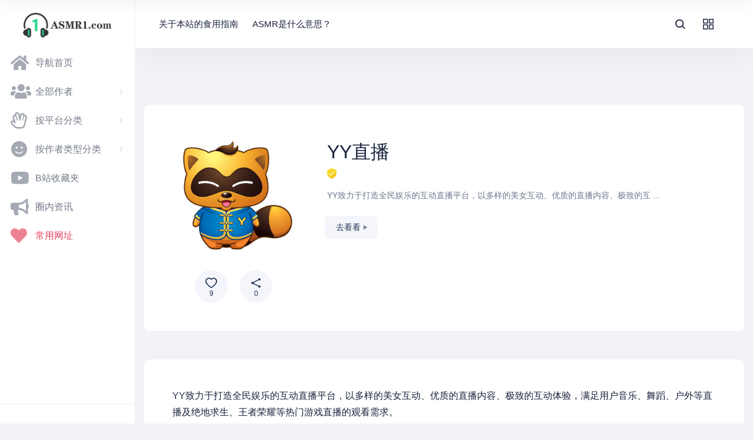

--- FILE ---
content_type: text/html; charset=UTF-8
request_url: https://asmr1.com/weburl/115.html
body_size: 7614
content:
<!doctype html>
<html lang="zh-CN">

<head>
	<meta charset="UTF-8">
	<meta http-equiv="X-UA-Compatible" content="IE=edge, chrome=1">
	<meta name="viewport" content="width=device-width, initial-scale=1.0, minimum-scale=1.0, maximum-scale=1.0, user-scalable=no" />
	<title>YY直播 - ASMR第一站</title>
<meta name='robots' content='max-image-preview:large' />
<meta name="description" content="YY致力于打造全民娱乐的互动直播平台，以多样的美女互动、优质的直播内容、极致的互动体验，满足用户音乐、舞蹈、户外等直播及绝地求生、王者荣耀等热" />
<link rel='dns-prefetch' href='//s.w.org' />
<link rel="alternate" type="application/rss+xml" title="ASMR第一站 &raquo; Feed" href="https://asmr1.com/feed" />
<link rel="alternate" type="application/rss+xml" title="ASMR第一站 &raquo; 评论Feed" href="https://asmr1.com/comments/feed" />
<link rel='stylesheet' id='wp-block-library-css'  href='https://asmr1.com/wp-includes/css/dist/block-library/style.min.css?ver=5.8.1' type='text/css' media='all' />
<link rel='stylesheet' id='jimu-css'  href='https://asmr1.com/wp-content/plugins/nicetheme-jimu/modules/jimu.css?ver=0.6.0' type='text/css' media='all' />
<link rel='stylesheet' id='font-awesome-css'  href='https://asmr1.com/wp-content/plugins/nicetheme-module-nice-fontawesome/assets/css/fontawesome.min.css?ver=5.8.1' type='text/css' media='all' />
<link rel='stylesheet' id='font-awesome-brands-css'  href='https://asmr1.com/wp-content/plugins/nicetheme-module-nice-fontawesome/assets/css/brands.min.css?ver=5.8.1' type='text/css' media='all' />
<link rel='stylesheet' id='font-awesome-solid-css'  href='https://asmr1.com/wp-content/plugins/nicetheme-module-nice-fontawesome/assets/css/solid.min.css?ver=5.8.1' type='text/css' media='all' />
<link rel='stylesheet' id='font-awesome-regular-css'  href='https://asmr1.com/wp-content/plugins/nicetheme-module-nice-fontawesome/assets/css/regular.min.css?ver=5.8.1' type='text/css' media='all' />
<link rel='stylesheet' id='nicetheme-iconfont-css'  href='https://asmr1.com/wp-content/themes/Lighthouse-1.2.1/fonts/iconfont.css?ver=5.8.1' type='text/css' media='all' />
<link rel='stylesheet' id='nicetheme-nicetheme-css'  href='https://asmr1.com/wp-content/themes/Lighthouse-1.2.1/css/nicetheme.css?ver=5.8.1' type='text/css' media='all' />
<link rel='stylesheet' id='nicetheme-style-css'  href='https://asmr1.com/wp-content/themes/Lighthouse-1.2.1/style.css?ver=5.8.1' type='text/css' media='all' />
<script type='text/javascript' id='jquery-core-js-extra'>
/* <![CDATA[ */
var globals = {"ajax_url":"https:\/\/asmr1.com\/wp-admin\/admin-ajax.php","url_theme":"https:\/\/asmr1.com\/wp-content\/themes\/Lighthouse-1.2.1","site_url":"https:\/\/asmr1.com","post_id":"115","nonce":"7ca45ac04e","upload_thumbnail_max_size":"1","go_url_seconds":"3"};
var __ = {"load_more":"\u52a0\u8f7d\u66f4\u591a","reached_the_end":"- \u6ca1\u6709\u66f4\u591a\u5185\u5bb9 -","thank_you":"\u8c22\u8c22\u70b9\u8d5e","success":"\u64cd\u4f5c\u6210\u529f","cancelled":"\u53d6\u6d88\u70b9\u8d5e","network_error":"\u7f51\u7edc\u9519\u8bef\uff01"};
/* ]]> */
</script>
<script type='text/javascript' src='https://asmr1.com/wp-includes/js/jquery/jquery.min.js?ver=3.6.0' id='jquery-core-js'></script>
<script type='text/javascript' src='https://asmr1.com/wp-includes/js/jquery/jquery-migrate.min.js?ver=3.3.2' id='jquery-migrate-js'></script>
<link rel="canonical" href="https://asmr1.com/weburl/115.html" />
<link rel="alternate" type="application/json+oembed" href="https://asmr1.com/wp-json/oembed/1.0/embed?url=https%3A%2F%2Fasmr1.com%2Fweburl%2F115.html" />
<link rel="alternate" type="text/xml+oembed" href="https://asmr1.com/wp-json/oembed/1.0/embed?url=https%3A%2F%2Fasmr1.com%2Fweburl%2F115.html&#038;format=xml" />
<link rel="preconnect" href="https://cdnjs.cloudflare.com"><meta property="og:image" content="https://asmr1.com/wp-content/uploads/2020/06/yy.jpg" /><meta property="og:title" content='YY直播' />
<meta property="og:description" content='' />

<meta name="twitter:card" content='summary_large_image' />
<meta name="twitter:title" content='YY直播' />
<meta name="twitter:description" content='' /><meta name="twitter:image" content="https://asmr1.com/wp-content/uploads/2020/06/yy.jpg" /><link rel="icon" href="https://asmr1.com/wp-content/uploads/2020/06/cropped-webicon_2-32x32.png" sizes="32x32" />
<link rel="icon" href="https://asmr1.com/wp-content/uploads/2020/06/cropped-webicon_2-192x192.png" sizes="192x192" />
<link rel="apple-touch-icon" href="https://asmr1.com/wp-content/uploads/2020/06/cropped-webicon_2-180x180.png" />
<meta name="msapplication-TileImage" content="https://asmr1.com/wp-content/uploads/2020/06/cropped-webicon_2-270x270.png" />
</head>

<body class="post-template-default single single-post postid-115 single-format-link">
<div id="wrapper" class="layout-row">
	<div id="aside" class="site-aside">
    <div class="aside-overlay"></div>
    <div class="aside-inner h-100 ">
        <div class="site-logo">
            <a href="https://asmr1.com/" rel="home" class="navbar-brand">
                <img src="https://asmr1.com/wp-content/uploads/2020/06/logo.png" class="logo logo-large logo-light nc-no-lazy active" alt="ASMR第一站">
                <img src="https://asmr1.com/wp-content/uploads/2020/06/logo2.png" class="logo logo-large logo-dark nc-no-lazy hide" alt="ASMR第一站">
                <img src="https://asmr1.com/wp-content/uploads/2020/06/webicon_3.png" class="logo logo-small logo-dark nc-no-lazy" alt="ASMR第一站">
                <img src="https://asmr1.com/wp-content/uploads/2020/06/webicon_2.png" class="logo logo-small logo-light nc-no-lazy" alt="ASMR第一站">
            </a>
        </div>
        <div class="site-menu hover py-3 py-lg-0">
            <div class="aside-menu">
                <ul class="menu-inner">
                    <li id="menu-item-165" class="menu-item menu-item-type-custom menu-item-object-custom menu-item-165 nav-item"><a title="导航首页" href="/" class="nav-link"><span class="nav-icon"><i class="fas fa-home"></i></span><span class="nav-text">导航首页</span></a></li>
<li id="menu-item-162" class="menu-item menu-item-type-taxonomy menu-item-object-category menu-item-has-children menu-item-162 nav-item"><a title="全部作者" href="https://asmr1.com/all" class="nav-link"><span class="nav-icon"><i class="fas fa-users"></i></span><span class="nav-text">全部作者</span></a>
<ul class="sub-menu"  role="menu">
	<li id="menu-item-118" class="menu-item menu-item-type-taxonomy menu-item-object-category menu-item-118 nav-item"><a title="国内作者" href="https://asmr1.com/all/cn" class="nav-link"><span class="nav-icon"></span><span class="nav-text">国内作者</span></a></li>
	<li id="menu-item-119" class="menu-item menu-item-type-taxonomy menu-item-object-category menu-item-119 nav-item"><a title="国外作者" href="https://asmr1.com/all/gw" class="nav-link"><span class="nav-icon"></span><span class="nav-text">国外作者</span></a></li>
</ul>
</li>
<li id="menu-item-144" class="menu-item menu-item-type-custom menu-item-object-custom menu-item-has-children menu-item-144 nav-item"><a title="按平台分类" href="#" class="nav-link"><span class="nav-icon"><i class="far fa-hand-spock"></i></span><span class="nav-text">按平台分类</span></a>
<ul class="sub-menu"  role="menu">
	<li id="menu-item-543" class="menu-item menu-item-type-taxonomy menu-item-object-post_tag menu-item-543 nav-item"><a title="斗鱼" href="https://asmr1.com/tag/douyu" class="nav-link"><span class="nav-icon"></span><span class="nav-text">斗鱼</span></a></li>
	<li id="menu-item-155" class="menu-item menu-item-type-taxonomy menu-item-object-post_tag menu-item-155 nav-item"><a title="虎牙TV" href="https://asmr1.com/tag/huya" class="nav-link"><span class="nav-icon"></span><span class="nav-text">虎牙TV</span></a></li>
	<li id="menu-item-148" class="menu-item menu-item-type-taxonomy menu-item-object-post_tag menu-item-148 nav-item"><a title="哔哩哔哩" href="https://asmr1.com/tag/bilibili" class="nav-link"><span class="nav-icon"></span><span class="nav-text">哔哩哔哩</span></a></li>
	<li id="menu-item-154" class="menu-item menu-item-type-taxonomy menu-item-object-post_tag menu-item-154 nav-item"><a title="荔枝FM" href="https://asmr1.com/tag/lizhi" class="nav-link"><span class="nav-icon"></span><span class="nav-text">荔枝FM</span></a></li>
	<li id="menu-item-153" class="menu-item menu-item-type-taxonomy menu-item-object-post_tag menu-item-153 nav-item"><a title="猫耳FM" href="https://asmr1.com/tag/missevan" class="nav-link"><span class="nav-icon"></span><span class="nav-text">猫耳FM</span></a></li>
	<li id="menu-item-147" class="menu-item menu-item-type-taxonomy menu-item-object-post_tag menu-item-147 nav-item"><a title="YY直播" href="https://asmr1.com/tag/yy" class="nav-link"><span class="nav-icon"></span><span class="nav-text">YY直播</span></a></li>
	<li id="menu-item-146" class="menu-item menu-item-type-taxonomy menu-item-object-post_tag menu-item-146 nav-item"><a title="Youtube" href="https://asmr1.com/tag/ytb" class="nav-link"><span class="nav-icon"></span><span class="nav-text">Youtube</span></a></li>
	<li id="menu-item-145" class="menu-item menu-item-type-taxonomy menu-item-object-post_tag menu-item-145 nav-item"><a title="NICONICO" href="https://asmr1.com/tag/nico" class="nav-link"><span class="nav-icon"></span><span class="nav-text">NICONICO</span></a></li>
	<li id="menu-item-149" class="menu-item menu-item-type-taxonomy menu-item-object-post_tag menu-item-149 nav-item"><a title="快手" href="https://asmr1.com/tag/kuaishou" class="nav-link"><span class="nav-icon"></span><span class="nav-text">快手</span></a></li>
	<li id="menu-item-150" class="menu-item menu-item-type-taxonomy menu-item-object-post_tag menu-item-150 nav-item"><a title="抖音" href="https://asmr1.com/tag/douyin" class="nav-link"><span class="nav-icon"></span><span class="nav-text">抖音</span></a></li>
	<li id="menu-item-152" class="menu-item menu-item-type-taxonomy menu-item-object-post_tag menu-item-152 nav-item"><a title="熊猫TV" href="https://asmr1.com/tag/panda" class="nav-link"><span class="nav-icon"></span><span class="nav-text">熊猫TV</span></a></li>
	<li id="menu-item-217" class="menu-item menu-item-type-taxonomy menu-item-object-post_tag menu-item-217 nav-item"><a title="其它" href="https://asmr1.com/tag/other" class="nav-link"><span class="nav-icon"></span><span class="nav-text">其它</span></a></li>
</ul>
</li>
<li id="menu-item-188" class="menu-item menu-item-type-custom menu-item-object-custom menu-item-has-children menu-item-188 nav-item"><a title="按作者类型分类" href="#" class="nav-link"><span class="nav-icon"><i class="fas fa-smile"></i></span><span class="nav-text">按作者类型分类</span></a>
<ul class="sub-menu"  role="menu">
	<li id="menu-item-191" class="menu-item menu-item-type-taxonomy menu-item-object-post_tag menu-item-191 nav-item"><a title="主播" href="https://asmr1.com/tag/%e4%b8%bb%e6%92%ad" class="nav-link"><span class="nav-icon"></span><span class="nav-text">主播</span></a></li>
	<li id="menu-item-189" class="menu-item menu-item-type-taxonomy menu-item-object-post_tag menu-item-189 nav-item"><a title="UP主" href="https://asmr1.com/tag/upz" class="nav-link"><span class="nav-icon"></span><span class="nav-text">UP主</span></a></li>
	<li id="menu-item-190" class="menu-item menu-item-type-taxonomy menu-item-object-post_tag menu-item-190 nav-item"><a title="Vtuber" href="https://asmr1.com/tag/vtb" class="nav-link"><span class="nav-icon"></span><span class="nav-text">Vtuber</span></a></li>
	<li id="menu-item-192" class="menu-item menu-item-type-taxonomy menu-item-object-post_tag menu-item-192 nav-item"><a title="声优" href="https://asmr1.com/tag/cv" class="nav-link"><span class="nav-icon"></span><span class="nav-text">声优</span></a></li>
	<li id="menu-item-193" class="menu-item menu-item-type-taxonomy menu-item-object-post_tag menu-item-193 nav-item"><a title="女性向" href="https://asmr1.com/tag/nxx" class="nav-link"><span class="nav-icon"></span><span class="nav-text">女性向</span></a></li>
</ul>
</li>
<li id="menu-item-1096" class="menu-item menu-item-type-taxonomy menu-item-object-category menu-item-1096 nav-item"><a title="B站收藏夹" href="https://asmr1.com/bilibilionline" class="nav-link"><span class="nav-icon"><i class="fab fa-youtube"></i></span><span class="nav-text">B站收藏夹</span></a></li>
<li id="menu-item-163" class="menu-item menu-item-type-taxonomy menu-item-object-category menu-item-163 nav-item"><a title="圈内资讯" href="https://asmr1.com/news" class="nav-link"><span class="nav-icon"><i class="fas fa-bullhorn"></i></span><span class="nav-text">圈内资讯</span></a></li>
<li id="menu-item-164" class="menu-item menu-item-type-taxonomy menu-item-object-category current-post-ancestor current-menu-parent current-post-parent in menu-item-164 nav-item"><a title="常用网址" href="https://asmr1.com/weburl" class="nav-link"><span class="nav-icon"><i class="fas fa-heart"></i></span><span class="nav-text">常用网址</span></a></li>
                </ul>
            </div>
        </div>
        <div class="site-submenu flex-shrink-0 border-top border-muted py-2 py-xl-3">
            <div class="aside-menu">
                <ul class="menu-inner">
                                    </ul>
            </div>
        </div>
    </div>
</div>	
	<div id="main" class="site-main">
		<div id="header" class="page-header sticky ">
			<div class="navbar navbar-expand-lg bg-white shadow py-2 py-lg-3 py-xl-4">
				<div class="container-fluid">
				 <div class="navbar-brand d-lg-none"> 					<a href="https://asmr1.com/">
						<img src="https://asmr1.com/wp-content/uploads/2020/06/logo.png" class="logo logo-light logo-large nc-no-lazy active " alt="ASMR第一站">
						<img src="https://asmr1.com/wp-content/uploads/2020/06/logo2.png" class="logo logo-dark logo-large nc-no-lazy hide " alt="ASMR第一站">
					</a>
				 </div> 					<div class="collapse navbar-collapse order-2 order-lg-1">
						<ul class="navbar-nav main-menu">
							<li id="menu-item-194" class="menu-item menu-item-type-custom menu-item-object-custom menu-item-194"><a href="/about">关于本站的食用指南</a></li>
<li id="menu-item-187" class="menu-item menu-item-type-post_type menu-item-object-page menu-item-187"><a href="https://asmr1.com/what">ASMR是什么意思？</a></li>
						</ul>
					</div>
					<ul class="navbar-nav navbar-menu text-xs order-1 order-lg-2">
						<li class="nav-item mr-4">
							<a  href="javascript:" class="d-block search-toggler"><i class="text-xl iconfont icon-search"></i></a>
						</li>
						
						<li class="d-none d-lg-inline-block nav-item mr-4">
							<a href="javascript:" id="menuCollasped" class="d-block "><i class="text-xl iconfont icon-Structuresquarescontrol"></i></a>
						</li>
												<li class="nav-item d-lg-none">
							<a href="javascript:" class="d-block menu-toggler"><i class="text-xl iconfont icon-Structuresquarescontrol"></i></a>
						</li>
					</ul>
				</div>
			</div>
		</div>

<div id="content" class="py-4 py-xl-5">
						<div class="container ">
    <div class="post other">
            <div class="paid-share mb-4 mb-lg-5 d-none d-lg-block">
                                </div>
    <div class="paid-share mb-3 mb-md-4  mb-lg-5 d-lg-none">
                    <a href="https://asmrla.com/?1" target="_blank"><img src="/wp-content/uploads/2022/07/ad11.jpg" width="100%" /></a>            </div>
        <div class="post-header card">
            <div class="card-body p-md-4 p-xl-5">
                <div class="row">
                    <div class="col-12 col-md-4 col-xl-3">
                        <div class="post-image">
                            <div class="media rounded">
                                <div class="media-content"
                                    style="background-image: url('https://asmr1.com/wp-content/uploads/2020/06/yy.jpg');">
                                </div>
                            </div>
                            <div class="post-actions text-center mt-4 mt-lg-4">
        <a 
        href="javascript:;" data-action="like" data-id="115"
        class=" btn btn-like btn-icon btn-light btn-rounded btn-xl mx-3 mx-md-2">
        <span class="flex-column text-height-xs">
            <i class="text-xl iconfont icon-heart-fill"></i>
            <small class="like-count text-xs">9</small>
        </span>
    </a>
            <a href="javascript:;" class="btn-share-toggler btn btn-icon btn-light btn-rounded btn-xl mx-3 mx-md-2">
        <span class="flex-column text-height-xs">
            <i class="text-xl iconfont icon-share-1"></i>
            <small class="share-count text-xs">0</small>
        </span>
    </a>
    
<template id="single-share-template">
    <div class="py-2 py-md-0">
        <div class="font-theme text-lg text-center">SHARE THIS POST</div>
        <div class="list-share text-center py-3">
            <div class="row no-gutters my-n2">
                <div class="col-4 py-2">
                    <a class="copy-permalink" data-url="https://asmr1.com/weburl/115.html">
                        <span class="btn btn-secondary btn-icon btn-md btn-rounded mx-1 my-2">
                            <span><i class="text-xl iconfont icon-Linkchain"></i></span>
                        </span>
                        <span class="d-block text-sm mt-1">复制链接</span>
                    </a>
                </div>
                <div class="col-4 py-2">
                    <a href="//service.weibo.com/share/share.php?url=https%3A%2F%2Fasmr1.com%2Fweburl%2F115.html&type=button&language=zh_cn&title=%E3%80%90YY%E7%9B%B4%E6%92%AD%E3%80%91YY%E8%87%B4%E5%8A%9B%E4%BA%8E%E6%89%93%E9%80%A0%E5%85%A8%E6%B0%91%E5%A8%B1%E4%B9%90%E7%9A%84%E4%BA%92%E5%8A%A8%E7%9B%B4%E6%92%AD%E5%B9%B3%E5%8F%B0%EF%BC%8C%E4%BB%A5%E5%A4%9A%E6%A0%B7%E7%9A%84%E7%BE%8E%E5%A5%B3%E4%BA%92%E5%8A%A8%E3%80%81%E4%BC%98%E8%B4%A8%E7%9A%84%E7%9B%B4%E6%92%AD%E5%86%85%E5%AE%B9%E3%80%81%E6%9E%81%E8%87%B4%E7%9A%84%E4%BA%92%E5%8A%A8%E4%BD%93%E9%AA%8C%EF%BC%8C%E6%BB%A1%E8%B6%B3%E7%94%A8%E6%88%B7%E9%9F%B3%E4%B9%90%E3%80%81%E8%88%9E%E8%B9%88%E3%80%81%E6%88%B7+%5B%26hellip%3B%5D&searchPic=true" target="_blank">
                        <span class="btn btn-light btn-icon btn-md btn-rounded btn-weibo mx-1 my-2">
                            <span><i class="text-xl iconfont icon-weibo"></i></span>
                        </span>
                        <span class="d-block text-sm mt-1">新浪微博</span>
                    </a>
                </div>
                <div class="col-4 py-2">
                    <a href="javascript:;" data-img="https://asmr1.com/wp-content/themes/Lighthouse-1.2.1/modules/qrcode.php?data=https%3A%2F%2Fasmr1.com%2Fweburl%2F115.html" data-title="微信分享" data-desc="使用微信扫一扫分享" class="weixin single-popup">
                        <span class="btn btn-light btn-icon btn-md  btn-rounded btn-weixin mx-1 my-2">
                            <span><i class="text-xl iconfont icon-wechat"></i></span>
                        </span>
                        <span class="d-block text-sm mt-1">微信</span>
                    </a>
                </div>
                <div class="col-4 py-2">
                    <a href="https://connect.qq.com/widget/shareqq/index.html?url=https%3A%2F%2Fasmr1.com%2Fweburl%2F115.html&title=YY%E7%9B%B4%E6%92%AD&summary=YY%E8%87%B4%E5%8A%9B%E4%BA%8E%E6%89%93%E9%80%A0%E5%85%A8%E6%B0%91%E5%A8%B1%E4%B9%90%E7%9A%84%E4%BA%92%E5%8A%A8%E7%9B%B4%E6%92%AD%E5%B9%B3%E5%8F%B0%EF%BC%8C%E4%BB%A5%E5%A4%9A%E6%A0%B7%E7%9A%84%E7%BE%8E%E5%A5%B3%E4%BA%92%E5%8A%A8%E3%80%81%E4%BC%98%E8%B4%A8%E7%9A%84%E7%9B%B4%E6%92%AD%E5%86%85%E5%AE%B9%E3%80%81%E6%9E%81%E8%87%B4%E7%9A%84%E4%BA%92%E5%8A%A8%E4%BD%93%E9%AA%8C%EF%BC%8C%E6%BB%A1%E8%B6%B3%E7%94%A8%E6%88%B7%E9%9F%B3%E4%B9%90%E3%80%81%E8%88%9E%E8%B9%88%E3%80%81%E6%88%B7+%5B%26hellip%3B%5D" target="_blank">
                        <span class="btn btn-light btn-icon btn-md btn-rounded btn-qq mx-1 my-2">
                            <span><i class="text-xl iconfont icon-qq"></i></span>
                        </span>
                        <span class="d-block text-sm mt-1">QQ</span>
                    </a>
                </div>
                <div class="col-4 py-2">
                    <a href="https://www.facebook.com/sharer.php?u=https%3A%2F%2Fasmr1.com%2Fweburl%2F115.html" target="_blank">
                        <span class="btn btn-light btn-icon btn-md btn-rounded btn-facebook mx-1 my-2">
                            <span><i class="text-xl iconfont icon-facebook"></i></span>
                        </span>
                        <span class="d-block text-sm mt-1">Facebook</span>
                    </a>
                </div>
                <div class="col-4 py-2">
                    <a href="https://twitter.com/intent/tweet?url=https%3A%2F%2Fasmr1.com%2Fweburl%2F115.html" target="_blank">
                        <span class="btn btn-light btn-icon btn-md btn-rounded btn-twitter mx-1 my-2">
                            <span><i class="text-xl iconfont icon-twitter"></i></span>
                        </span>
                        <span class="d-block text-sm mt-1">Twitter</span>
                    </a>
                </div>
            </div>
        </div>
    </div>
</template>    </div>                        </div>
                    </div>
                    <div class="col-12 col-md-8 col-xl-9">
                        <div class="post-body px-md-3 px-xl-4 mt-4 mt-md-2">
                            <h1 class="post-name h2">YY直播</h1>
                            <div class="post-action">
                                                            <i class="nice-tooltip svg-trophy2 mr-1" data-toggle="nicetooltip" data-placement="top" title="安全认证"></i>
                                                                                                                </div>
                            <div class="post-desc text-sm text-muted mt-2 mt-md-3">
                                YY致力于打造全民娱乐的互动直播平台，以多样的美女互动、优质的直播内容、极致的互
...                            </div>
                            <div class="post-goto mx-n1 mt-3 mt-md-4">
                                <div class="m-n1">
                                                                        <span class="d-inline-block p-1"><a href="https://asmr1.com/gotourl/115" title="YY直播"
                                        target="_blank"
                                        class="lh-go-url btn btn-light btn-arrow"><span>去看看 <i
                                                class="iconfont icon-righttriangle"></i></span></a></span>
                                                                                                            
                                </div>
                            </div>
                                                      
                        </div>
                    </div>
                </div>
            </div>
        </div>
                        <div class="post-content card mt-3 mt-md-4 mt-lg-5">
            <div class="card-body p-md-4 p-xl-5">
                <p>YY致力于打造全民娱乐的互动直播平台，以多样的美女互动、优质的直播内容、极致的互动体验，满足用户音乐、舞蹈、户外等直播及绝地求生、王者荣耀等热门游戏直播的观看需求。</p>
<p>yy,直播,音乐,舞蹈,户外,脱口秀,二次元,mc,游戏,ASMR,小视频,神曲,吃鸡,购物,电影,绝地求生,王者荣耀</p>
                            </div>
        </div>
                                    <div class="post-related border-hover mt-4 mt-lg-5">
        <div class="h3 text-center mb-3 mb-md-4"><span class="d-inline-block border-title border-primary px-3">猜你喜欢</span></div>
        
        <div class="list list-row row row-sm row-md my-n2 my-lg-n3">
                                        <div class="col-12 col-md-6 col-xl-4 py-2 py-lg-3">
                    <div class="card-link list-item block p-3 p-md-4">
    <a href="https://asmr1.com/weburl/113.html" title="哔哩哔哩" class="flex-avatar w-48 p-0">
        <img src="https://asmr1.com/wp-content/uploads/2020/06/bili.jpg" alt="" class="w-48">
    </a>
    <div class="list-content">
        <a href="https://asmr1.com/weburl/113.html" title="哔哩哔哩" class="list-title text-md h-1x">
            哔哩哔哩        </a>
        <div class="list-action">
                            <i class="nice-tooltip svg-trophy2 mr-1" data-toggle="nicetooltip" data-placement="top" title="安全认证"></i>
                                            </div>   
                    <div class="list-subtitle text-muted text-sm h-2x-fade mt-1">
            bilibili是国内知名的视频弹幕网站，这里有最及时的动漫新番，最棒的ACG氛
...            </div>
            </div>
    
</div>
                </div>
                            <div class="col-12 col-md-6 col-xl-4 py-2 py-lg-3">
                    <div class="card-link list-item block p-3 p-md-4">
    <a href="https://asmr1.com/weburl/112.html" title="斗鱼TV" class="flex-avatar w-48 p-0">
        <img src="https://asmr1.com/wp-content/uploads/2020/06/dy.jpg" alt="" class="w-48">
    </a>
    <div class="list-content">
        <a href="https://asmr1.com/weburl/112.html" title="斗鱼TV" class="list-title text-md h-1x">
            斗鱼TV        </a>
        <div class="list-action">
                            <i class="nice-tooltip svg-trophy2 mr-1" data-toggle="nicetooltip" data-placement="top" title="安全认证"></i>
                                            </div>   
                    <div class="list-subtitle text-muted text-sm h-2x-fade mt-1">
            斗鱼 - 每个人的直播平台提供高清、快捷、流畅的视频直播和游戏赛事直播服务，包含
...            </div>
            </div>
    
</div>
                </div>
                            <div class="col-12 col-md-6 col-xl-4 py-2 py-lg-3">
                    <div class="card-link list-item block p-3 p-md-4">
    <a href="https://asmr1.com/weburl/111.html" title="虎牙TV" class="flex-avatar w-48 p-0">
        <img src="https://asmr1.com/wp-content/uploads/2020/06/hy.jpg" alt="" class="w-48">
    </a>
    <div class="list-content">
        <a href="https://asmr1.com/weburl/111.html" title="虎牙TV" class="list-title text-md h-1x">
            虎牙TV        </a>
        <div class="list-action">
                            <i class="nice-tooltip svg-trophy2 mr-1" data-toggle="nicetooltip" data-placement="top" title="安全认证"></i>
                                            </div>   
                    <div class="list-subtitle text-muted text-sm h-2x-fade mt-1">
            虎牙直播是以游戏直播为主的弹幕式互动直播平台，累计注册用户2亿，提供热门游戏直播
...            </div>
            </div>
    
</div>
                </div>
                            <div class="col-12 col-md-6 col-xl-4 py-2 py-lg-3">
                    <div class="card-link list-item block p-3 p-md-4">
    <a href="https://asmr1.com/weburl/110.html" title="荔枝FM" class="flex-avatar w-48 p-0">
        <img src="https://asmr1.com/wp-content/uploads/2020/06/lz.jpg" alt="" class="w-48">
    </a>
    <div class="list-content">
        <a href="https://asmr1.com/weburl/110.html" title="荔枝FM" class="list-title text-md h-1x">
            荔枝FM        </a>
        <div class="list-action">
                            <i class="nice-tooltip svg-trophy2 mr-1" data-toggle="nicetooltip" data-placement="top" title="安全认证"></i>
                                            </div>   
                    <div class="list-subtitle text-muted text-sm h-2x-fade mt-1">
            荔枝是专业的音频分享平台,汇集了听音乐,英语,睡前故事,儿童故事,有声小说,相声
...            </div>
            </div>
    
</div>
                </div>
                            <div class="col-12 col-md-6 col-xl-4 py-2 py-lg-3">
                    <div class="card-link list-item block p-3 p-md-4">
    <a href="https://asmr1.com/weburl/109.html" title="猫耳FM" class="flex-avatar w-48 p-0">
        <img src="https://asmr1.com/wp-content/uploads/2020/06/m.jpg" alt="" class="w-48">
    </a>
    <div class="list-content">
        <a href="https://asmr1.com/weburl/109.html" title="猫耳FM" class="list-title text-md h-1x">
            猫耳FM        </a>
        <div class="list-action">
                            <i class="nice-tooltip svg-trophy2 mr-1" data-toggle="nicetooltip" data-placement="top" title="安全认证"></i>
                                            </div>   
                    <div class="list-subtitle text-muted text-sm h-2x-fade mt-1">
            M站(猫耳FM)是第一家弹幕音图站,同时也是中国声优基地,在这里可以听电台,音乐
...            </div>
            </div>
    
</div>
                </div>
                                </div>
    </div>
                </div>
</div>				
	</div>

		<div id="footer" class="site-footer ">
			<div class="text-muted text-xs text-center pb-4 pb-lg-5">
				<div class="container">
					<span class="d-inline-block">Copyright © 2020-2025 <a class="text-muted" href="https://asmr1.com" title="ASMR第一站" rel="home">ASMR第一站</a>. All rights reserved.</span>				</div>
			</div>
		</div>
	</div>
</div>
<div id="widget-to-top">
	<ul>
		<li class="my-2"><a class="btn btn-secondary btn-icon btn-rounded btn-totop" href="javascript:"><span><i class="text-md iconfont icon-arrowup"></i></span></a></li>
	</ul>
</div>
<div class="search-form-wrapper">
	<div class="search-action">
		<button class="d-block btn btn-primary btn-icon btn-md btn-rounded search-close "><span><i class="text-xl iconfont icon-close"></i></span></button>
	</div>
	<div class="search-wrapper container">
		<div class="h5 mb-3 mb-md-3">搜索</div>
		<form class="search-form" method="get" role="search" action="https://asmr1.com/">
				
			<div class="form-group search-field">
				<input type="search" class="form-control form-control-lg" placeholder="" value="" name="s">
				<button type="submit" class="btn btn-link search-submit">
					<i class="text-xl iconfont icon-search"></i>
				</button>
			</div>
		
		</form>
	</div>
</div>
<div class="redirect-confirm nice-popup nice-popup-nopd">		
	<div class="nice-popup-overlay"></div>		
	<div class="nice-popup-body">			
		<div class="nice-popup-content">
            <div class="py-5 px-2">				
                <div class="text-center">
                    <span class="btn btn-icon btn-light btn-xl btn-rounded">
                        <span class="text-cd font-theme text-xl"></span>
                    </span>
                </div>
                <div class="text-sm text-center mt-4">
                    您将离开本站并访问                    <span class="redirect-text text-primary"></span>
                </div>
            </div>
			<div class="row no-gutters border-top border-light">
                <div class="col">
                    <button class="btn-cancel btn btn-light btn-block rounded-0">取消</button>
                </div>
                <div class="col">
                    <button class="btn-confirm btn btn-link btn-block bg-white rounded-0">确定</button>
                </div>
            </div>
		</div>			
	</div>	
</div><!-- Google tag (gtag.js) -->
<script async src="https://www.googletagmanager.com/gtag/js?id=G-347VBVMT03"></script>
<script>
  window.dataLayer = window.dataLayer || [];
  function gtag(){dataLayer.push(arguments);}
  gtag('js', new Date());

  gtag('config', 'G-347VBVMT03');
</script><script type='text/javascript' src='https://asmr1.com/wp-content/plugins/nicetheme-jimu/modules/jimu.js?ver=0.6.0' id='jimu-js'></script>
<script type='text/javascript' src='https://asmr1.com/wp-content/themes/Lighthouse-1.2.1/js/popper.min.js?ver=1.2.0' id='nicetheme-popper-js'></script>
<script type='text/javascript' src='https://asmr1.com/wp-content/themes/Lighthouse-1.2.1/js/bootstrap.min.js?ver=1.2.0' id='nicetheme-bootstrap-js'></script>
<script type='text/javascript' src='https://asmr1.com/wp-content/themes/Lighthouse-1.2.1/js/plugins.min.js?ver=1.2.0' id='nicetheme-plugins-js'></script>
<script type='text/javascript' src='https://asmr1.com/wp-content/themes/Lighthouse-1.2.1/js/nicetheme.js?ver=1.2.0' id='nicetheme-js-js'></script>
<script type='text/javascript' src='https://asmr1.com/wp-includes/js/wp-embed.min.js?ver=5.8.1' id='wp-embed-js'></script>
<script type='text/javascript' id='fifu-image-js-js-extra'>
/* <![CDATA[ */
var fifuImageVars = {"fifu_lazy":"","fifu_woo_lbox_enabled":"1","fifu_woo_zoom":"inline","fifu_is_product":"","fifu_is_flatsome_active":"","fifu_rest_url":"https:\/\/asmr1.com\/wp-json\/","fifu_nonce":"89cab16fd9"};
/* ]]> */
</script>
<script type='text/javascript' src='https://asmr1.com/wp-content/plugins/featured-image-from-url/includes/html/js/image.js?ver=4.0.6' id='fifu-image-js-js'></script>
</body>
<script type="text/javascript">
        var iframe = document.getElementsByTagName("iframe");
        var num = iframe.length;
        for (; num > 0; num--) {
            iframe[num - 1].style.height = iframe[num - 1].scrollWidth * 0.5625 + "px";
        }
</script>
</html>

--- FILE ---
content_type: text/css
request_url: https://asmr1.com/wp-content/themes/Lighthouse-1.2.1/fonts/iconfont.css?ver=5.8.1
body_size: 20835
content:
@font-face {font-family: "iconfont";
  src: url('iconfont.eot?t=1592545261088'); /* IE9 */
  src: url('iconfont.eot?t=1592545261088#iefix') format('embedded-opentype'), /* IE6-IE8 */
  url('[data-uri]') format('woff2'),
  url('iconfont.woff?t=1592545261088') format('woff'),
  url('iconfont.ttf?t=1592545261088') format('truetype'), /* chrome, firefox, opera, Safari, Android, iOS 4.2+ */
  url('iconfont.svg?t=1592545261088#iconfont') format('svg'); /* iOS 4.1- */
}

.iconfont {
  font-family: "iconfont" !important;
  font-style: normal;
  -webkit-font-smoothing: antialiased;
  -moz-osx-font-smoothing: grayscale;
}

.icon-custom:before {
  content: "\e646";
}

.icon-custom1:before {
  content: "\e64c";
}

.icon-custom2:before {
  content: "\e65d";
}

.icon-custom3:before {
  content: "\e679";
}

.icon-document:before {
  content: "\e692";
}

.icon-performance:before {
  content: "\e6b4";
}

.icon-videocam:before {
  content: "\e8fb";
}

.icon-video:before {
  content: "\e6fb";
}

.icon-moon-circle:before {
  content: "\e691";
}

.icon-shop:before {
  content: "\e639";
}

.icon-image:before {
  content: "\ebc7";
}

.icon-image1:before {
  content: "\e6fc";
}

.icon-image-fill:before {
  content: "\e6a3";
}

.icon-number_circle_fill:before {
  content: "\e725";
}

.icon-pic4:before {
  content: "\e61a";
}

.icon-arrowup:before {
  content: "\e749";
}

.icon-arrows-v:before {
  content: "\e619";
}

.icon-arrow-up-fill:before {
  content: "\ef33";
}

.icon-danseshixintubiao-:before {
  content: "\e635";
}

.icon-lefttriangle:before {
  content: "\e643";
}

.icon-righttriangle:before {
  content: "\e645";
}

.icon-Arrowturnleft:before {
  content: "\e65f";
}

.icon-Arrowturntop:before {
  content: "\e676";
}

.icon-Exclamation:before {
  content: "\e677";
}

.icon-Linkchain:before {
  content: "\e678";
}

.icon-bi:before {
  content: "\e724";
}

.icon-xiaoxifang:before {
  content: "\e731";
}

.icon-xiaoxiyuan:before {
  content: "\e732";
}

.icon-back-arrow-:before {
  content: "\e70e";
}

.icon-circular-remove:before {
  content: "\e709";
}

.icon-like:before {
  content: "\e712";
}

.icon-eye:before {
  content: "\e708";
}

.icon-bookmark:before {
  content: "\e6ff";
}

.icon-add:before {
  content: "\e700";
}

.icon-circular-add:before {
  content: "\e701";
}

.icon-camera2:before {
  content: "\e702";
}

.icon-close:before {
  content: "\e703";
}

.icon-comments:before {
  content: "\e705";
}

.icon-loop:before {
  content: "\e713";
}

.icon-okay:before {
  content: "\e716";
}

.icon-skin-tone:before {
  content: "\e71e";
}

.icon-biaoqing:before {
  content: "\e690";
}

.icon-erweima2:before {
  content: "\e7b5";
}

.icon-erweima4:before {
  content: "\e6b7";
}

.icon-focus:before {
  content: "\e70b";
}

.icon-focus-:before {
  content: "\e70d";
}

.icon-angle_down:before {
  content: "\e674";
}

.icon-settings:before {
  content: "\e72a";
}

.icon-announce:before {
  content: "\e655";
}

.icon-heart-fill:before {
  content: "\e657";
}

.icon-angle_up:before {
  content: "\e673";
}

.icon-go:before {
  content: "\e634";
}

.icon-search:before {
  content: "\e63a";
}

.icon-send-copy:before {
  content: "\e7b6";
}

.icon-export:before {
  content: "\e706";
}

.icon-delete:before {
  content: "\e707";
}

.icon-notifications:before {
  content: "\e715";
}

.icon-qq:before {
  content: "\e746";
}

.icon-wechat:before {
  content: "\e763";
}

.icon-weibo:before {
  content: "\e764";
}

.icon-behance:before {
  content: "\e6e3";
}

.icon-facebook:before {
  content: "\e6e5";
}

.icon-linkedin:before {
  content: "\e6e7";
}

.icon-tumblr:before {
  content: "\e6e8";
}

.icon-twitter:before {
  content: "\e6e9";
}

.icon-instagram-alt:before {
  content: "\e6f2";
}

.icon-Trashcancontrol:before {
  content: "\e65b";
}

.icon-Bellringinginterface:before {
  content: "\e672";
}

.icon-Attention:before {
  content: "\e660";
}

.icon-Checksquare:before {
  content: "\e675";
}

.icon-share-:before {
  content: "\e71a";
}

.icon-share:before {
  content: "\e71b";
}

.icon-share-1:before {
  content: "\e71c";
}

.icon-Rightbutton:before {
  content: "\e70a";
}

.icon-comments-:before {
  content: "\e704";
}

.icon-forward-:before {
  content: "\e70c";
}

.icon-forward-down:before {
  content: "\e765";
}

.icon-Heart:before {
  content: "\e68f";
}

.icon-Fir:before {
  content: "\e69e";
}

.icon-Leaf:before {
  content: "\e69f";
}

.icon-Flower:before {
  content: "\e6a0";
}

.icon-Camera:before {
  content: "\e6a8";
}

.icon-Note:before {
  content: "\e6a9";
}

.icon-Notemelody:before {
  content: "\e6aa";
}

.icon-Headphones:before {
  content: "\e6ab";
}

.icon-Photo:before {
  content: "\e6ac";
}

.icon-Lensshutter:before {
  content: "\e6ad";
}

.icon-Fire:before {
  content: "\e6b2";
}

.icon-Stopwatch:before {
  content: "\e6bc";
}

.icon-Watch:before {
  content: "\e6bd";
}

.icon-Paintroller:before {
  content: "\e6bf";
}

.icon-Shovel:before {
  content: "\e6c0";
}

.icon-Tapemeasure:before {
  content: "\e6c1";
}

.icon-Carauto:before {
  content: "\e6c7";
}

.icon-Speedometer:before {
  content: "\e6c6";
}

.icon-Parkingsign:before {
  content: "\e6c8";
}

.icon-Carauto1:before {
  content: "\e6c9";
}

.icon-Compass:before {
  content: "\e6cd";
}

.icon-Map:before {
  content: "\e6ce";
}

.icon-Suitcase:before {
  content: "\e6cf";
}

.icon-Geotag:before {
  content: "\e6d1";
}

.icon-Blousefashion:before {
  content: "\e6ea";
}

.icon-Boots:before {
  content: "\e6eb";
}

.icon-Pants:before {
  content: "\e6ec";
}

.icon-Shirt:before {
  content: "\e6ed";
}

.icon-Sock:before {
  content: "\e6ee";
}

.icon-Specs:before {
  content: "\e6ef";
}

.icon-T-shirtempty:before {
  content: "\e6f0";
}

.icon-Swimsuitb:before {
  content: "\e6f1";
}

.icon-Batterychargemedium:before {
  content: "\e60e";
}

.icon-Applelogo:before {
  content: "\e60f";
}

.icon-Android:before {
  content: "\e610";
}

.icon-Batteryemptydead:before {
  content: "\e611";
}

.icon-MonitorscreenK:before {
  content: "\e612";
}

.icon-Laptop:before {
  content: "\e613";
}

.icon-Power:before {
  content: "\e614";
}

.icon-Printer:before {
  content: "\e615";
}

.icon-Smartphone:before {
  content: "\e616";
}

.icon-Smartphonephone:before {
  content: "\e617";
}

.icon-Windowslogo:before {
  content: "\e618";
}

.icon-Filenotesmusic:before {
  content: "\e61e";
}

.icon-Hierarchychart:before {
  content: "\e61f";
}

.icon-Moneybanknotee-commercefinancebusiness:before {
  content: "\e622";
}

.icon-Newspaper:before {
  content: "\e623";
}

.icon-Planning:before {
  content: "\e624";
}

.icon-Notes:before {
  content: "\e625";
}

.icon-Pursebusiness:before {
  content: "\e626";
}

.icon-Purchasesreturne-commerce:before {
  content: "\e627";
}

.icon-Shoppingcartadd:before {
  content: "\e628";
}

.icon-Moneydollarfinancebusiness:before {
  content: "\e629";
}

.icon-Shoppingcart:before {
  content: "\e62a";
}

.icon-Storeshope-commerce:before {
  content: "\e62b";
}

.icon-Bag:before {
  content: "\e62c";
}

.icon-Taglabele-commerce:before {
  content: "\e62d";
}

.icon-Chart:before {
  content: "\e62e";
}

.icon-Calendarbusiness:before {
  content: "\e630";
}

.icon-Clockbusiness:before {
  content: "\e631";
}

.icon-Gifte-commerce:before {
  content: "\e633";
}

.icon-Applefood:before {
  content: "\e63c";
}

.icon-Chefshat:before {
  content: "\e63d";
}

.icon-Coffeecupfood:before {
  content: "\e63e";
}

.icon-Cakefood:before {
  content: "\e63f";
}

.icon-Kniveskitchen:before {
  content: "\e640";
}

.icon-Salver:before {
  content: "\e641";
}

.icon-Eggstripes:before {
  content: "\e642";
}

.icon-Bathtub:before {
  content: "\e64f";
}

.icon-Papertoilet:before {
  content: "\e651";
}

.icon-Keyhole:before {
  content: "\e650";
}

.icon-Picture:before {
  content: "\e652";
}

.icon-Washingmachine:before {
  content: "\e653";
}

.icon-Plantherb:before {
  content: "\e654";
}

.icon-TrademarkTM:before {
  content: "\e65c";
}

.icon-Arrowdowndownload:before {
  content: "\e65e";
}

.icon-Calendar:before {
  content: "\e661";
}

.icon-Checksircle:before {
  content: "\e662";
}

.icon-Bookmarks:before {
  content: "\e663";
}

.icon-Cloudcode:before {
  content: "\e664";
}

.icon-Bellinterface:before {
  content: "\e665";
}

.icon-Checklabelinterface:before {
  content: "\e666";
}

.icon-CreativecommonsCC:before {
  content: "\e667";
}

.icon-Dots:before {
  content: "\e668";
}

.icon-Dotscircle:before {
  content: "\e669";
}

.icon-Eyevision:before {
  content: "\e66a";
}

.icon-Listcontrol:before {
  content: "\e66b";
}

.icon-Markpencilcontrol:before {
  content: "\e66c";
}

.icon-Magnifiercontrol:before {
  content: "\e66d";
}

.icon-Structuresquarescontrol:before {
  content: "\e66e";
}

.icon-Star:before {
  content: "\e66f";
}

.icon-Palette:before {
  content: "\e670";
}

.icon-Squarepointcontrol:before {
  content: "\e671";
}

.icon-Pilldrug:before {
  content: "\e689";
}

.icon-Tooth:before {
  content: "\e68a";
}

.icon-Pillsdrugs:before {
  content: "\e68b";
}

.icon-Eyesight:before {
  content: "\e68c";
}

.icon-Ear:before {
  content: "\e68d";
}

.icon-Hospital:before {
  content: "\e68e";
}



--- FILE ---
content_type: text/css
request_url: https://asmr1.com/wp-content/themes/Lighthouse-1.2.1/css/nicetheme.css?ver=5.8.1
body_size: 83405
content:
/*!
 * Bootstrap v4.5.0 (https://getbootstrap.com/)
 * Copyright 2011-2020 The Bootstrap Authors
 * Copyright 2011-2020 Twitter, Inc.
 * Licensed under MIT (https://github.com/twbs/bootstrap/blob/master/LICENSE)
 */:root{--blue:#007bff;--indigo:#6610f2;--purple:#6f42c1;--pink:#e83e8c;--red:#dc3545;--orange:#fd7e14;--yellow:#ffc107;--green:#28a745;--teal:#20c997;--cyan:#17a2b8;--white:#fff;--gray:#6c757d;--gray-dark:#343a40;--primary:#007bff;--secondary:#6c757d;--success:#28a745;--info:#17a2b8;--warning:#ffc107;--danger:#dc3545;--light:#f8f9fa;--dark:#343a40;--breakpoint-xs:0;--breakpoint-sm:576px;--breakpoint-md:768px;--breakpoint-lg:992px;--breakpoint-xl:1200px;--font-family-sans-serif:-apple-system,BlinkMacSystemFont,"Segoe UI",Roboto,"Helvetica Neue",Arial,"Noto Sans",sans-serif,"Apple Color Emoji","Segoe UI Emoji","Segoe UI Symbol","Noto Color Emoji";--font-family-monospace:SFMono-Regular,Menlo,Monaco,Consolas,"Liberation Mono","Courier New",monospace}*,::after,::before{box-sizing:border-box}html{font-family:sans-serif;line-height:1.15;-webkit-text-size-adjust:100%;-webkit-tap-highlight-color:transparent}article,aside,figcaption,figure,footer,header,hgroup,main,nav,section{display:block}body{margin:0;font-family:-apple-system,BlinkMacSystemFont,"Segoe UI",Roboto,"Helvetica Neue",Arial,"Noto Sans",sans-serif,"Apple Color Emoji","Segoe UI Emoji","Segoe UI Symbol","Noto Color Emoji";font-size:1rem;font-weight:400;line-height:1.5;color:#212529;text-align:left;background-color:#fff}[tabindex="-1"]:focus:not(:focus-visible){outline:0!important}hr{box-sizing:content-box;height:0;overflow:visible}h1,h2,h3,h4,h5,h6{margin-top:0;margin-bottom:.5rem}p{margin-top:0;margin-bottom:1rem}abbr[data-original-title],abbr[title]{text-decoration:underline;-webkit-text-decoration:underline dotted;text-decoration:underline dotted;cursor:help;border-bottom:0;-webkit-text-decoration-skip-ink:none;text-decoration-skip-ink:none}address{margin-bottom:1rem;font-style:normal;line-height:inherit}dl,ol,ul{margin-top:0;margin-bottom:1rem}ol ol,ol ul,ul ol,ul ul{margin-bottom:0}dt{font-weight:700}dd{margin-bottom:.5rem;margin-left:0}blockquote{margin:0 0 1rem}b,strong{font-weight:bolder}small{font-size:80%}sub,sup{position:relative;font-size:75%;line-height:0;vertical-align:baseline}sub{bottom:-.25em}sup{top:-.5em}a{color:#007bff;text-decoration:none;background-color:transparent}a:hover{color:#0056b3;text-decoration:underline}a:not([href]){color:inherit;text-decoration:none}a:not([href]):hover{color:inherit;text-decoration:none}code,kbd,pre,samp{font-family:SFMono-Regular,Menlo,Monaco,Consolas,"Liberation Mono","Courier New",monospace;font-size:1em}pre{margin-top:0;margin-bottom:1rem;overflow:auto;-ms-overflow-style:scrollbar}figure{margin:0 0 1rem}img{vertical-align:middle;border-style:none}svg{overflow:hidden;vertical-align:middle}table{border-collapse:collapse}caption{padding-top:.75rem;padding-bottom:.75rem;color:#6c757d;text-align:left;caption-side:bottom}th{text-align:inherit}label{display:inline-block;margin-bottom:.5rem}button{border-radius:0}button:focus{outline:1px dotted;outline:5px auto -webkit-focus-ring-color}button,input,optgroup,select,textarea{margin:0;font-family:inherit;font-size:inherit;line-height:inherit}button,input{overflow:visible}button,select{text-transform:none}[role=button]{cursor:pointer}select{word-wrap:normal}[type=button],[type=reset],[type=submit],button{-webkit-appearance:button}[type=button]:not(:disabled),[type=reset]:not(:disabled),[type=submit]:not(:disabled),button:not(:disabled){cursor:pointer}[type=button]::-moz-focus-inner,[type=reset]::-moz-focus-inner,[type=submit]::-moz-focus-inner,button::-moz-focus-inner{padding:0;border-style:none}input[type=checkbox],input[type=radio]{box-sizing:border-box;padding:0}textarea{overflow:auto;resize:vertical}fieldset{min-width:0;padding:0;margin:0;border:0}legend{display:block;width:100%;max-width:100%;padding:0;margin-bottom:.5rem;font-size:1.5rem;line-height:inherit;color:inherit;white-space:normal}progress{vertical-align:baseline}[type=number]::-webkit-inner-spin-button,[type=number]::-webkit-outer-spin-button{height:auto}[type=search]{outline-offset:-2px;-webkit-appearance:none}[type=search]::-webkit-search-decoration{-webkit-appearance:none}::-webkit-file-upload-button{font:inherit;-webkit-appearance:button}output{display:inline-block}summary{display:list-item;cursor:pointer}template{display:none}[hidden]{display:none!important}.h1,.h2,.h3,.h4,.h5,.h6,h1,h2,h3,h4,h5,h6{margin-bottom:.5rem;font-weight:500;line-height:1.2}.h1,h1{font-size:2.5rem}.h2,h2{font-size:2rem}.h3,h3{font-size:1.75rem}.h4,h4{font-size:1.5rem}.h5,h5{font-size:1.25rem}.h6,h6{font-size:1rem}.lead{font-size:1.25rem;font-weight:300}.display-1{font-size:6rem;font-weight:300;line-height:1.2}.display-2{font-size:5.5rem;font-weight:300;line-height:1.2}.display-3{font-size:4.5rem;font-weight:300;line-height:1.2}.display-4{font-size:3.5rem;font-weight:300;line-height:1.2}hr{margin-top:1rem;margin-bottom:1rem;border:0;border-top:1px solid rgba(0,0,0,.1)}.small,small{font-size:80%;font-weight:400}.mark,mark{padding:.2em;background-color:#fcf8e3}.list-unstyled{padding-left:0;list-style:none}.list-inline{padding-left:0;list-style:none}.list-inline-item{display:inline-block}.list-inline-item:not(:last-child){margin-right:.5rem}.initialism{font-size:90%;text-transform:uppercase}.blockquote{margin-bottom:1rem;font-size:1.25rem}.blockquote-footer{display:block;font-size:80%;color:#6c757d}.blockquote-footer::before{content:"\2014\00A0"}.img-fluid{max-width:100%;height:auto}.img-thumbnail{padding:.25rem;background-color:#fff;border:1px solid #dee2e6;border-radius:.25rem;max-width:100%;height:auto}.figure{display:inline-block}.figure-img{margin-bottom:.5rem;line-height:1}.figure-caption{font-size:90%;color:#6c757d}code{font-size:87.5%;color:#e83e8c;word-wrap:break-word}a>code{color:inherit}kbd{padding:.2rem .4rem;font-size:87.5%;color:#fff;background-color:#212529;border-radius:.2rem}kbd kbd{padding:0;font-size:100%;font-weight:700}pre{display:block;font-size:87.5%;color:#212529}pre code{font-size:inherit;color:inherit;word-break:normal}.pre-scrollable{max-height:340px;overflow-y:scroll}.container{width:100%;padding-right:15px;padding-left:15px;margin-right:auto;margin-left:auto}@media (min-width:576px){.container{max-width:540px}}@media (min-width:768px){.container{max-width:720px}}@media (min-width:992px){.container{max-width:960px}}@media (min-width:1200px){.container{max-width:1140px}}.container-fluid,.container-lg,.container-md,.container-sm,.container-xl{width:100%;padding-right:15px;padding-left:15px;margin-right:auto;margin-left:auto}@media (min-width:576px){.container,.container-sm{max-width:540px}}@media (min-width:768px){.container,.container-md,.container-sm{max-width:720px}}@media (min-width:992px){.container,.container-lg,.container-md,.container-sm{max-width:960px}}@media (min-width:1200px){.container,.container-lg,.container-md,.container-sm,.container-xl{max-width:1140px}}.row{display:-ms-flexbox;display:flex;-ms-flex-wrap:wrap;flex-wrap:wrap;margin-right:-15px;margin-left:-15px}.no-gutters{margin-right:0;margin-left:0}.no-gutters>.col,.no-gutters>[class*=col-]{padding-right:0;padding-left:0}.col,.col-1,.col-10,.col-11,.col-12,.col-2,.col-3,.col-4,.col-5,.col-6,.col-7,.col-8,.col-9,.col-auto,.col-lg,.col-lg-1,.col-lg-10,.col-lg-11,.col-lg-12,.col-lg-2,.col-lg-3,.col-lg-4,.col-lg-5,.col-lg-6,.col-lg-7,.col-lg-8,.col-lg-9,.col-lg-auto,.col-md,.col-md-1,.col-md-10,.col-md-11,.col-md-12,.col-md-2,.col-md-3,.col-md-4,.col-md-5,.col-md-6,.col-md-7,.col-md-8,.col-md-9,.col-md-auto,.col-sm,.col-sm-1,.col-sm-10,.col-sm-11,.col-sm-12,.col-sm-2,.col-sm-3,.col-sm-4,.col-sm-5,.col-sm-6,.col-sm-7,.col-sm-8,.col-sm-9,.col-sm-auto,.col-xl,.col-xl-1,.col-xl-10,.col-xl-11,.col-xl-12,.col-xl-2,.col-xl-3,.col-xl-4,.col-xl-5,.col-xl-6,.col-xl-7,.col-xl-8,.col-xl-9,.col-xl-auto{position:relative;width:100%;padding-right:15px;padding-left:15px}.col{-ms-flex-preferred-size:0;flex-basis:0;-ms-flex-positive:1;flex-grow:1;min-width:0;max-width:100%}.row-cols-1>*{-ms-flex:0 0 100%;flex:0 0 100%;max-width:100%}.row-cols-2>*{-ms-flex:0 0 50%;flex:0 0 50%;max-width:50%}.row-cols-3>*{-ms-flex:0 0 33.333333%;flex:0 0 33.333333%;max-width:33.333333%}.row-cols-4>*{-ms-flex:0 0 25%;flex:0 0 25%;max-width:25%}.row-cols-5>*{-ms-flex:0 0 20%;flex:0 0 20%;max-width:20%}.row-cols-6>*{-ms-flex:0 0 16.666667%;flex:0 0 16.666667%;max-width:16.666667%}.col-auto{-ms-flex:0 0 auto;flex:0 0 auto;width:auto;max-width:100%}.col-1{-ms-flex:0 0 8.333333%;flex:0 0 8.333333%;max-width:8.333333%}.col-2{-ms-flex:0 0 16.666667%;flex:0 0 16.666667%;max-width:16.666667%}.col-3{-ms-flex:0 0 25%;flex:0 0 25%;max-width:25%}.col-4{-ms-flex:0 0 33.333333%;flex:0 0 33.333333%;max-width:33.333333%}.col-5{-ms-flex:0 0 41.666667%;flex:0 0 41.666667%;max-width:41.666667%}.col-6{-ms-flex:0 0 50%;flex:0 0 50%;max-width:50%}.col-7{-ms-flex:0 0 58.333333%;flex:0 0 58.333333%;max-width:58.333333%}.col-8{-ms-flex:0 0 66.666667%;flex:0 0 66.666667%;max-width:66.666667%}.col-9{-ms-flex:0 0 75%;flex:0 0 75%;max-width:75%}.col-10{-ms-flex:0 0 83.333333%;flex:0 0 83.333333%;max-width:83.333333%}.col-11{-ms-flex:0 0 91.666667%;flex:0 0 91.666667%;max-width:91.666667%}.col-12{-ms-flex:0 0 100%;flex:0 0 100%;max-width:100%}.order-first{-ms-flex-order:-1;order:-1}.order-last{-ms-flex-order:13;order:13}.order-0{-ms-flex-order:0;order:0}.order-1{-ms-flex-order:1;order:1}.order-2{-ms-flex-order:2;order:2}.order-3{-ms-flex-order:3;order:3}.order-4{-ms-flex-order:4;order:4}.order-5{-ms-flex-order:5;order:5}.order-6{-ms-flex-order:6;order:6}.order-7{-ms-flex-order:7;order:7}.order-8{-ms-flex-order:8;order:8}.order-9{-ms-flex-order:9;order:9}.order-10{-ms-flex-order:10;order:10}.order-11{-ms-flex-order:11;order:11}.order-12{-ms-flex-order:12;order:12}.offset-1{margin-left:8.333333%}.offset-2{margin-left:16.666667%}.offset-3{margin-left:25%}.offset-4{margin-left:33.333333%}.offset-5{margin-left:41.666667%}.offset-6{margin-left:50%}.offset-7{margin-left:58.333333%}.offset-8{margin-left:66.666667%}.offset-9{margin-left:75%}.offset-10{margin-left:83.333333%}.offset-11{margin-left:91.666667%}@media (min-width:576px){.col-sm{-ms-flex-preferred-size:0;flex-basis:0;-ms-flex-positive:1;flex-grow:1;min-width:0;max-width:100%}.row-cols-sm-1>*{-ms-flex:0 0 100%;flex:0 0 100%;max-width:100%}.row-cols-sm-2>*{-ms-flex:0 0 50%;flex:0 0 50%;max-width:50%}.row-cols-sm-3>*{-ms-flex:0 0 33.333333%;flex:0 0 33.333333%;max-width:33.333333%}.row-cols-sm-4>*{-ms-flex:0 0 25%;flex:0 0 25%;max-width:25%}.row-cols-sm-5>*{-ms-flex:0 0 20%;flex:0 0 20%;max-width:20%}.row-cols-sm-6>*{-ms-flex:0 0 16.666667%;flex:0 0 16.666667%;max-width:16.666667%}.col-sm-auto{-ms-flex:0 0 auto;flex:0 0 auto;width:auto;max-width:100%}.col-sm-1{-ms-flex:0 0 8.333333%;flex:0 0 8.333333%;max-width:8.333333%}.col-sm-2{-ms-flex:0 0 16.666667%;flex:0 0 16.666667%;max-width:16.666667%}.col-sm-3{-ms-flex:0 0 25%;flex:0 0 25%;max-width:25%}.col-sm-4{-ms-flex:0 0 33.333333%;flex:0 0 33.333333%;max-width:33.333333%}.col-sm-5{-ms-flex:0 0 41.666667%;flex:0 0 41.666667%;max-width:41.666667%}.col-sm-6{-ms-flex:0 0 50%;flex:0 0 50%;max-width:50%}.col-sm-7{-ms-flex:0 0 58.333333%;flex:0 0 58.333333%;max-width:58.333333%}.col-sm-8{-ms-flex:0 0 66.666667%;flex:0 0 66.666667%;max-width:66.666667%}.col-sm-9{-ms-flex:0 0 75%;flex:0 0 75%;max-width:75%}.col-sm-10{-ms-flex:0 0 83.333333%;flex:0 0 83.333333%;max-width:83.333333%}.col-sm-11{-ms-flex:0 0 91.666667%;flex:0 0 91.666667%;max-width:91.666667%}.col-sm-12{-ms-flex:0 0 100%;flex:0 0 100%;max-width:100%}.order-sm-first{-ms-flex-order:-1;order:-1}.order-sm-last{-ms-flex-order:13;order:13}.order-sm-0{-ms-flex-order:0;order:0}.order-sm-1{-ms-flex-order:1;order:1}.order-sm-2{-ms-flex-order:2;order:2}.order-sm-3{-ms-flex-order:3;order:3}.order-sm-4{-ms-flex-order:4;order:4}.order-sm-5{-ms-flex-order:5;order:5}.order-sm-6{-ms-flex-order:6;order:6}.order-sm-7{-ms-flex-order:7;order:7}.order-sm-8{-ms-flex-order:8;order:8}.order-sm-9{-ms-flex-order:9;order:9}.order-sm-10{-ms-flex-order:10;order:10}.order-sm-11{-ms-flex-order:11;order:11}.order-sm-12{-ms-flex-order:12;order:12}.offset-sm-0{margin-left:0}.offset-sm-1{margin-left:8.333333%}.offset-sm-2{margin-left:16.666667%}.offset-sm-3{margin-left:25%}.offset-sm-4{margin-left:33.333333%}.offset-sm-5{margin-left:41.666667%}.offset-sm-6{margin-left:50%}.offset-sm-7{margin-left:58.333333%}.offset-sm-8{margin-left:66.666667%}.offset-sm-9{margin-left:75%}.offset-sm-10{margin-left:83.333333%}.offset-sm-11{margin-left:91.666667%}}@media (min-width:768px){.col-md{-ms-flex-preferred-size:0;flex-basis:0;-ms-flex-positive:1;flex-grow:1;min-width:0;max-width:100%}.row-cols-md-1>*{-ms-flex:0 0 100%;flex:0 0 100%;max-width:100%}.row-cols-md-2>*{-ms-flex:0 0 50%;flex:0 0 50%;max-width:50%}.row-cols-md-3>*{-ms-flex:0 0 33.333333%;flex:0 0 33.333333%;max-width:33.333333%}.row-cols-md-4>*{-ms-flex:0 0 25%;flex:0 0 25%;max-width:25%}.row-cols-md-5>*{-ms-flex:0 0 20%;flex:0 0 20%;max-width:20%}.row-cols-md-6>*{-ms-flex:0 0 16.666667%;flex:0 0 16.666667%;max-width:16.666667%}.col-md-auto{-ms-flex:0 0 auto;flex:0 0 auto;width:auto;max-width:100%}.col-md-1{-ms-flex:0 0 8.333333%;flex:0 0 8.333333%;max-width:8.333333%}.col-md-2{-ms-flex:0 0 16.666667%;flex:0 0 16.666667%;max-width:16.666667%}.col-md-3{-ms-flex:0 0 25%;flex:0 0 25%;max-width:25%}.col-md-4{-ms-flex:0 0 33.333333%;flex:0 0 33.333333%;max-width:33.333333%}.col-md-5{-ms-flex:0 0 41.666667%;flex:0 0 41.666667%;max-width:41.666667%}.col-md-6{-ms-flex:0 0 50%;flex:0 0 50%;max-width:50%}.col-md-7{-ms-flex:0 0 58.333333%;flex:0 0 58.333333%;max-width:58.333333%}.col-md-8{-ms-flex:0 0 66.666667%;flex:0 0 66.666667%;max-width:66.666667%}.col-md-9{-ms-flex:0 0 75%;flex:0 0 75%;max-width:75%}.col-md-10{-ms-flex:0 0 83.333333%;flex:0 0 83.333333%;max-width:83.333333%}.col-md-11{-ms-flex:0 0 91.666667%;flex:0 0 91.666667%;max-width:91.666667%}.col-md-12{-ms-flex:0 0 100%;flex:0 0 100%;max-width:100%}.order-md-first{-ms-flex-order:-1;order:-1}.order-md-last{-ms-flex-order:13;order:13}.order-md-0{-ms-flex-order:0;order:0}.order-md-1{-ms-flex-order:1;order:1}.order-md-2{-ms-flex-order:2;order:2}.order-md-3{-ms-flex-order:3;order:3}.order-md-4{-ms-flex-order:4;order:4}.order-md-5{-ms-flex-order:5;order:5}.order-md-6{-ms-flex-order:6;order:6}.order-md-7{-ms-flex-order:7;order:7}.order-md-8{-ms-flex-order:8;order:8}.order-md-9{-ms-flex-order:9;order:9}.order-md-10{-ms-flex-order:10;order:10}.order-md-11{-ms-flex-order:11;order:11}.order-md-12{-ms-flex-order:12;order:12}.offset-md-0{margin-left:0}.offset-md-1{margin-left:8.333333%}.offset-md-2{margin-left:16.666667%}.offset-md-3{margin-left:25%}.offset-md-4{margin-left:33.333333%}.offset-md-5{margin-left:41.666667%}.offset-md-6{margin-left:50%}.offset-md-7{margin-left:58.333333%}.offset-md-8{margin-left:66.666667%}.offset-md-9{margin-left:75%}.offset-md-10{margin-left:83.333333%}.offset-md-11{margin-left:91.666667%}}@media (min-width:992px){.col-lg{-ms-flex-preferred-size:0;flex-basis:0;-ms-flex-positive:1;flex-grow:1;min-width:0;max-width:100%}.row-cols-lg-1>*{-ms-flex:0 0 100%;flex:0 0 100%;max-width:100%}.row-cols-lg-2>*{-ms-flex:0 0 50%;flex:0 0 50%;max-width:50%}.row-cols-lg-3>*{-ms-flex:0 0 33.333333%;flex:0 0 33.333333%;max-width:33.333333%}.row-cols-lg-4>*{-ms-flex:0 0 25%;flex:0 0 25%;max-width:25%}.row-cols-lg-5>*{-ms-flex:0 0 20%;flex:0 0 20%;max-width:20%}.row-cols-lg-6>*{-ms-flex:0 0 16.666667%;flex:0 0 16.666667%;max-width:16.666667%}.col-lg-auto{-ms-flex:0 0 auto;flex:0 0 auto;width:auto;max-width:100%}.col-lg-1{-ms-flex:0 0 8.333333%;flex:0 0 8.333333%;max-width:8.333333%}.col-lg-2{-ms-flex:0 0 16.666667%;flex:0 0 16.666667%;max-width:16.666667%}.col-lg-3{-ms-flex:0 0 25%;flex:0 0 25%;max-width:25%}.col-lg-4{-ms-flex:0 0 33.333333%;flex:0 0 33.333333%;max-width:33.333333%}.col-lg-5{-ms-flex:0 0 41.666667%;flex:0 0 41.666667%;max-width:41.666667%}.col-lg-6{-ms-flex:0 0 50%;flex:0 0 50%;max-width:50%}.col-lg-7{-ms-flex:0 0 58.333333%;flex:0 0 58.333333%;max-width:58.333333%}.col-lg-8{-ms-flex:0 0 66.666667%;flex:0 0 66.666667%;max-width:66.666667%}.col-lg-9{-ms-flex:0 0 75%;flex:0 0 75%;max-width:75%}.col-lg-10{-ms-flex:0 0 83.333333%;flex:0 0 83.333333%;max-width:83.333333%}.col-lg-11{-ms-flex:0 0 91.666667%;flex:0 0 91.666667%;max-width:91.666667%}.col-lg-12{-ms-flex:0 0 100%;flex:0 0 100%;max-width:100%}.order-lg-first{-ms-flex-order:-1;order:-1}.order-lg-last{-ms-flex-order:13;order:13}.order-lg-0{-ms-flex-order:0;order:0}.order-lg-1{-ms-flex-order:1;order:1}.order-lg-2{-ms-flex-order:2;order:2}.order-lg-3{-ms-flex-order:3;order:3}.order-lg-4{-ms-flex-order:4;order:4}.order-lg-5{-ms-flex-order:5;order:5}.order-lg-6{-ms-flex-order:6;order:6}.order-lg-7{-ms-flex-order:7;order:7}.order-lg-8{-ms-flex-order:8;order:8}.order-lg-9{-ms-flex-order:9;order:9}.order-lg-10{-ms-flex-order:10;order:10}.order-lg-11{-ms-flex-order:11;order:11}.order-lg-12{-ms-flex-order:12;order:12}.offset-lg-0{margin-left:0}.offset-lg-1{margin-left:8.333333%}.offset-lg-2{margin-left:16.666667%}.offset-lg-3{margin-left:25%}.offset-lg-4{margin-left:33.333333%}.offset-lg-5{margin-left:41.666667%}.offset-lg-6{margin-left:50%}.offset-lg-7{margin-left:58.333333%}.offset-lg-8{margin-left:66.666667%}.offset-lg-9{margin-left:75%}.offset-lg-10{margin-left:83.333333%}.offset-lg-11{margin-left:91.666667%}}@media (min-width:1200px){.col-xl{-ms-flex-preferred-size:0;flex-basis:0;-ms-flex-positive:1;flex-grow:1;min-width:0;max-width:100%}.row-cols-xl-1>*{-ms-flex:0 0 100%;flex:0 0 100%;max-width:100%}.row-cols-xl-2>*{-ms-flex:0 0 50%;flex:0 0 50%;max-width:50%}.row-cols-xl-3>*{-ms-flex:0 0 33.333333%;flex:0 0 33.333333%;max-width:33.333333%}.row-cols-xl-4>*{-ms-flex:0 0 25%;flex:0 0 25%;max-width:25%}.row-cols-xl-5>*{-ms-flex:0 0 20%;flex:0 0 20%;max-width:20%}.row-cols-xl-6>*{-ms-flex:0 0 16.666667%;flex:0 0 16.666667%;max-width:16.666667%}.col-xl-auto{-ms-flex:0 0 auto;flex:0 0 auto;width:auto;max-width:100%}.col-xl-1{-ms-flex:0 0 8.333333%;flex:0 0 8.333333%;max-width:8.333333%}.col-xl-2{-ms-flex:0 0 16.666667%;flex:0 0 16.666667%;max-width:16.666667%}.col-xl-3{-ms-flex:0 0 25%;flex:0 0 25%;max-width:25%}.col-xl-4{-ms-flex:0 0 33.333333%;flex:0 0 33.333333%;max-width:33.333333%}.col-xl-5{-ms-flex:0 0 41.666667%;flex:0 0 41.666667%;max-width:41.666667%}.col-xl-6{-ms-flex:0 0 50%;flex:0 0 50%;max-width:50%}.col-xl-7{-ms-flex:0 0 58.333333%;flex:0 0 58.333333%;max-width:58.333333%}.col-xl-8{-ms-flex:0 0 66.666667%;flex:0 0 66.666667%;max-width:66.666667%}.col-xl-9{-ms-flex:0 0 75%;flex:0 0 75%;max-width:75%}.col-xl-10{-ms-flex:0 0 83.333333%;flex:0 0 83.333333%;max-width:83.333333%}.col-xl-11{-ms-flex:0 0 91.666667%;flex:0 0 91.666667%;max-width:91.666667%}.col-xl-12{-ms-flex:0 0 100%;flex:0 0 100%;max-width:100%}.order-xl-first{-ms-flex-order:-1;order:-1}.order-xl-last{-ms-flex-order:13;order:13}.order-xl-0{-ms-flex-order:0;order:0}.order-xl-1{-ms-flex-order:1;order:1}.order-xl-2{-ms-flex-order:2;order:2}.order-xl-3{-ms-flex-order:3;order:3}.order-xl-4{-ms-flex-order:4;order:4}.order-xl-5{-ms-flex-order:5;order:5}.order-xl-6{-ms-flex-order:6;order:6}.order-xl-7{-ms-flex-order:7;order:7}.order-xl-8{-ms-flex-order:8;order:8}.order-xl-9{-ms-flex-order:9;order:9}.order-xl-10{-ms-flex-order:10;order:10}.order-xl-11{-ms-flex-order:11;order:11}.order-xl-12{-ms-flex-order:12;order:12}.offset-xl-0{margin-left:0}.offset-xl-1{margin-left:8.333333%}.offset-xl-2{margin-left:16.666667%}.offset-xl-3{margin-left:25%}.offset-xl-4{margin-left:33.333333%}.offset-xl-5{margin-left:41.666667%}.offset-xl-6{margin-left:50%}.offset-xl-7{margin-left:58.333333%}.offset-xl-8{margin-left:66.666667%}.offset-xl-9{margin-left:75%}.offset-xl-10{margin-left:83.333333%}.offset-xl-11{margin-left:91.666667%}}.table{width:100%;margin-bottom:1rem;color:#212529}.table td,.table th{padding:.75rem;vertical-align:top;border-top:1px solid #dee2e6}.table thead th{vertical-align:bottom;border-bottom:2px solid #dee2e6}.table tbody+tbody{border-top:2px solid #dee2e6}.table-sm td,.table-sm th{padding:.3rem}.table-bordered{border:1px solid #dee2e6}.table-bordered td,.table-bordered th{border:1px solid #dee2e6}.table-bordered thead td,.table-bordered thead th{border-bottom-width:2px}.table-borderless tbody+tbody,.table-borderless td,.table-borderless th,.table-borderless thead th{border:0}.table-striped tbody tr:nth-of-type(odd){background-color:rgba(0,0,0,.05)}.table-hover tbody tr:hover{color:#212529;background-color:rgba(0,0,0,.075)}.table-primary,.table-primary>td,.table-primary>th{background-color:#b8daff}.table-primary tbody+tbody,.table-primary td,.table-primary th,.table-primary thead th{border-color:#7abaff}.table-hover .table-primary:hover{background-color:#9fcdff}.table-hover .table-primary:hover>td,.table-hover .table-primary:hover>th{background-color:#9fcdff}.table-secondary,.table-secondary>td,.table-secondary>th{background-color:#d6d8db}.table-secondary tbody+tbody,.table-secondary td,.table-secondary th,.table-secondary thead th{border-color:#b3b7bb}.table-hover .table-secondary:hover{background-color:#c8cbcf}.table-hover .table-secondary:hover>td,.table-hover .table-secondary:hover>th{background-color:#c8cbcf}.table-success,.table-success>td,.table-success>th{background-color:#c3e6cb}.table-success tbody+tbody,.table-success td,.table-success th,.table-success thead th{border-color:#8fd19e}.table-hover .table-success:hover{background-color:#b1dfbb}.table-hover .table-success:hover>td,.table-hover .table-success:hover>th{background-color:#b1dfbb}.table-info,.table-info>td,.table-info>th{background-color:#bee5eb}.table-info tbody+tbody,.table-info td,.table-info th,.table-info thead th{border-color:#86cfda}.table-hover .table-info:hover{background-color:#abdde5}.table-hover .table-info:hover>td,.table-hover .table-info:hover>th{background-color:#abdde5}.table-warning,.table-warning>td,.table-warning>th{background-color:#ffeeba}.table-warning tbody+tbody,.table-warning td,.table-warning th,.table-warning thead th{border-color:#ffdf7e}.table-hover .table-warning:hover{background-color:#ffe8a1}.table-hover .table-warning:hover>td,.table-hover .table-warning:hover>th{background-color:#ffe8a1}.table-danger,.table-danger>td,.table-danger>th{background-color:#f5c6cb}.table-danger tbody+tbody,.table-danger td,.table-danger th,.table-danger thead th{border-color:#ed969e}.table-hover .table-danger:hover{background-color:#f1b0b7}.table-hover .table-danger:hover>td,.table-hover .table-danger:hover>th{background-color:#f1b0b7}.table-light,.table-light>td,.table-light>th{background-color:#fdfdfe}.table-light tbody+tbody,.table-light td,.table-light th,.table-light thead th{border-color:#fbfcfc}.table-hover .table-light:hover{background-color:#ececf6}.table-hover .table-light:hover>td,.table-hover .table-light:hover>th{background-color:#ececf6}.table-dark,.table-dark>td,.table-dark>th{background-color:#c6c8ca}.table-dark tbody+tbody,.table-dark td,.table-dark th,.table-dark thead th{border-color:#95999c}.table-hover .table-dark:hover{background-color:#b9bbbe}.table-hover .table-dark:hover>td,.table-hover .table-dark:hover>th{background-color:#b9bbbe}.table-active,.table-active>td,.table-active>th{background-color:rgba(0,0,0,.075)}.table-hover .table-active:hover{background-color:rgba(0,0,0,.075)}.table-hover .table-active:hover>td,.table-hover .table-active:hover>th{background-color:rgba(0,0,0,.075)}.table .thead-dark th{color:#fff;background-color:#343a40;border-color:#454d55}.table .thead-light th{color:#495057;background-color:#e9ecef;border-color:#dee2e6}.table-dark{color:#fff;background-color:#343a40}.table-dark td,.table-dark th,.table-dark thead th{border-color:#454d55}.table-dark.table-bordered{border:0}.table-dark.table-striped tbody tr:nth-of-type(odd){background-color:rgba(255,255,255,.05)}.table-dark.table-hover tbody tr:hover{color:#fff;background-color:rgba(255,255,255,.075)}@media (max-width:575.98px){.table-responsive-sm{display:block;width:100%;overflow-x:auto;-webkit-overflow-scrolling:touch}.table-responsive-sm>.table-bordered{border:0}}@media (max-width:767.98px){.table-responsive-md{display:block;width:100%;overflow-x:auto;-webkit-overflow-scrolling:touch}.table-responsive-md>.table-bordered{border:0}}@media (max-width:991.98px){.table-responsive-lg{display:block;width:100%;overflow-x:auto;-webkit-overflow-scrolling:touch}.table-responsive-lg>.table-bordered{border:0}}@media (max-width:1199.98px){.table-responsive-xl{display:block;width:100%;overflow-x:auto;-webkit-overflow-scrolling:touch}.table-responsive-xl>.table-bordered{border:0}}.table-responsive{display:block;width:100%;overflow-x:auto;-webkit-overflow-scrolling:touch}.table-responsive>.table-bordered{border:0}.form-control{display:block;width:100%;height:calc(1.5em + .75rem + 2px);padding:.375rem .75rem;font-size:1rem;font-weight:400;line-height:1.5;color:#495057;background-color:#fff;background-clip:padding-box;border:1px solid #ced4da;border-radius:.25rem;transition:border-color .15s ease-in-out,box-shadow .15s ease-in-out}@media (prefers-reduced-motion:reduce){.form-control{transition:none}}.form-control::-ms-expand{background-color:transparent;border:0}.form-control:-moz-focusring{color:transparent;text-shadow:0 0 0 #495057}.form-control:focus{color:#495057;background-color:#fff;border-color:#80bdff;outline:0;box-shadow:0 0 0 .2rem rgba(0,123,255,.25)}.form-control::-webkit-input-placeholder{color:#6c757d;opacity:1}.form-control::-moz-placeholder{color:#6c757d;opacity:1}.form-control:-ms-input-placeholder{color:#6c757d;opacity:1}.form-control::-ms-input-placeholder{color:#6c757d;opacity:1}.form-control::placeholder{color:#6c757d;opacity:1}.form-control:disabled,.form-control[readonly]{background-color:#e9ecef;opacity:1}input[type=date].form-control,input[type=datetime-local].form-control,input[type=month].form-control,input[type=time].form-control{-webkit-appearance:none;-moz-appearance:none;appearance:none}select.form-control:focus::-ms-value{color:#495057;background-color:#fff}.form-control-file,.form-control-range{display:block;width:100%}.col-form-label{padding-top:calc(.375rem + 1px);padding-bottom:calc(.375rem + 1px);margin-bottom:0;font-size:inherit;line-height:1.5}.col-form-label-lg{padding-top:calc(.5rem + 1px);padding-bottom:calc(.5rem + 1px);font-size:1.25rem;line-height:1.5}.col-form-label-sm{padding-top:calc(.25rem + 1px);padding-bottom:calc(.25rem + 1px);font-size:.875rem;line-height:1.5}.form-control-plaintext{display:block;width:100%;padding:.375rem 0;margin-bottom:0;font-size:1rem;line-height:1.5;color:#212529;background-color:transparent;border:solid transparent;border-width:1px 0}.form-control-plaintext.form-control-lg,.form-control-plaintext.form-control-sm{padding-right:0;padding-left:0}.form-control-sm{height:calc(1.5em + .5rem + 2px);padding:.25rem .5rem;font-size:.875rem;line-height:1.5;border-radius:.2rem}.form-control-lg{height:calc(1.5em + 1rem + 2px);padding:.5rem 1rem;font-size:1.25rem;line-height:1.5;border-radius:.3rem}select.form-control[multiple],select.form-control[size]{height:auto}textarea.form-control{height:auto}.form-group{margin-bottom:1rem}.form-text{display:block;margin-top:.25rem}.form-row{display:-ms-flexbox;display:flex;-ms-flex-wrap:wrap;flex-wrap:wrap;margin-right:-5px;margin-left:-5px}.form-row>.col,.form-row>[class*=col-]{padding-right:5px;padding-left:5px}.form-check{position:relative;display:block;padding-left:1.25rem}.form-check-input{position:absolute;margin-top:.3rem;margin-left:-1.25rem}.form-check-input:disabled~.form-check-label,.form-check-input[disabled]~.form-check-label{color:#6c757d}.form-check-label{margin-bottom:0}.form-check-inline{display:-ms-inline-flexbox;display:inline-flex;-ms-flex-align:center;align-items:center;padding-left:0;margin-right:.75rem}.form-check-inline .form-check-input{position:static;margin-top:0;margin-right:.3125rem;margin-left:0}.valid-feedback{display:none;width:100%;margin-top:.25rem;font-size:80%;color:#28a745}.valid-tooltip{position:absolute;top:100%;z-index:5;display:none;max-width:100%;padding:.25rem .5rem;margin-top:.1rem;font-size:.875rem;line-height:1.5;color:#fff;background-color:rgba(40,167,69,.9);border-radius:.25rem}.is-valid~.valid-feedback,.is-valid~.valid-tooltip,.was-validated :valid~.valid-feedback,.was-validated :valid~.valid-tooltip{display:block}.form-control.is-valid,.was-validated .form-control:valid{border-color:#28a745;padding-right:calc(1.5em + .75rem);background-image:url("data:image/svg+xml,%3csvg xmlns='http://www.w3.org/2000/svg' width='8' height='8' viewBox='0 0 8 8'%3e%3cpath fill='%2328a745' d='M2.3 6.73L.6 4.53c-.4-1.04.46-1.4 1.1-.8l1.1 1.4 3.4-3.8c.6-.63 1.6-.27 1.2.7l-4 4.6c-.43.5-.8.4-1.1.1z'/%3e%3c/svg%3e");background-repeat:no-repeat;background-position:right calc(.375em + .1875rem) center;background-size:calc(.75em + .375rem) calc(.75em + .375rem)}.form-control.is-valid:focus,.was-validated .form-control:valid:focus{border-color:#28a745;box-shadow:0 0 0 .2rem rgba(40,167,69,.25)}.was-validated textarea.form-control:valid,textarea.form-control.is-valid{padding-right:calc(1.5em + .75rem);background-position:top calc(.375em + .1875rem) right calc(.375em + .1875rem)}.custom-select.is-valid,.was-validated .custom-select:valid{border-color:#28a745;padding-right:calc(.75em + 2.3125rem);background:url("data:image/svg+xml,%3csvg xmlns='http://www.w3.org/2000/svg' width='4' height='5' viewBox='0 0 4 5'%3e%3cpath fill='%23343a40' d='M2 0L0 2h4zm0 5L0 3h4z'/%3e%3c/svg%3e") no-repeat right .75rem center/8px 10px,url("data:image/svg+xml,%3csvg xmlns='http://www.w3.org/2000/svg' width='8' height='8' viewBox='0 0 8 8'%3e%3cpath fill='%2328a745' d='M2.3 6.73L.6 4.53c-.4-1.04.46-1.4 1.1-.8l1.1 1.4 3.4-3.8c.6-.63 1.6-.27 1.2.7l-4 4.6c-.43.5-.8.4-1.1.1z'/%3e%3c/svg%3e") #fff no-repeat center right 1.75rem/calc(.75em + .375rem) calc(.75em + .375rem)}.custom-select.is-valid:focus,.was-validated .custom-select:valid:focus{border-color:#28a745;box-shadow:0 0 0 .2rem rgba(40,167,69,.25)}.form-check-input.is-valid~.form-check-label,.was-validated .form-check-input:valid~.form-check-label{color:#28a745}.form-check-input.is-valid~.valid-feedback,.form-check-input.is-valid~.valid-tooltip,.was-validated .form-check-input:valid~.valid-feedback,.was-validated .form-check-input:valid~.valid-tooltip{display:block}.custom-control-input.is-valid~.custom-control-label,.was-validated .custom-control-input:valid~.custom-control-label{color:#28a745}.custom-control-input.is-valid~.custom-control-label::before,.was-validated .custom-control-input:valid~.custom-control-label::before{border-color:#28a745}.custom-control-input.is-valid:checked~.custom-control-label::before,.was-validated .custom-control-input:valid:checked~.custom-control-label::before{border-color:#34ce57;background-color:#34ce57}.custom-control-input.is-valid:focus~.custom-control-label::before,.was-validated .custom-control-input:valid:focus~.custom-control-label::before{box-shadow:0 0 0 .2rem rgba(40,167,69,.25)}.custom-control-input.is-valid:focus:not(:checked)~.custom-control-label::before,.was-validated .custom-control-input:valid:focus:not(:checked)~.custom-control-label::before{border-color:#28a745}.custom-file-input.is-valid~.custom-file-label,.was-validated .custom-file-input:valid~.custom-file-label{border-color:#28a745}.custom-file-input.is-valid:focus~.custom-file-label,.was-validated .custom-file-input:valid:focus~.custom-file-label{border-color:#28a745;box-shadow:0 0 0 .2rem rgba(40,167,69,.25)}.invalid-feedback{display:none;width:100%;margin-top:.25rem;font-size:80%;color:#dc3545}.invalid-tooltip{position:absolute;top:100%;z-index:5;display:none;max-width:100%;padding:.25rem .5rem;margin-top:.1rem;font-size:.875rem;line-height:1.5;color:#fff;background-color:rgba(220,53,69,.9);border-radius:.25rem}.is-invalid~.invalid-feedback,.is-invalid~.invalid-tooltip,.was-validated :invalid~.invalid-feedback,.was-validated :invalid~.invalid-tooltip{display:block}.form-control.is-invalid,.was-validated .form-control:invalid{border-color:#dc3545;padding-right:calc(1.5em + .75rem);background-image:url("data:image/svg+xml,%3csvg xmlns='http://www.w3.org/2000/svg' width='12' height='12' fill='none' stroke='%23dc3545' viewBox='0 0 12 12'%3e%3ccircle cx='6' cy='6' r='4.5'/%3e%3cpath stroke-linejoin='round' d='M5.8 3.6h.4L6 6.5z'/%3e%3ccircle cx='6' cy='8.2' r='.6' fill='%23dc3545' stroke='none'/%3e%3c/svg%3e");background-repeat:no-repeat;background-position:right calc(.375em + .1875rem) center;background-size:calc(.75em + .375rem) calc(.75em + .375rem)}.form-control.is-invalid:focus,.was-validated .form-control:invalid:focus{border-color:#dc3545;box-shadow:0 0 0 .2rem rgba(220,53,69,.25)}.was-validated textarea.form-control:invalid,textarea.form-control.is-invalid{padding-right:calc(1.5em + .75rem);background-position:top calc(.375em + .1875rem) right calc(.375em + .1875rem)}.custom-select.is-invalid,.was-validated .custom-select:invalid{border-color:#dc3545;padding-right:calc(.75em + 2.3125rem);background:url("data:image/svg+xml,%3csvg xmlns='http://www.w3.org/2000/svg' width='4' height='5' viewBox='0 0 4 5'%3e%3cpath fill='%23343a40' d='M2 0L0 2h4zm0 5L0 3h4z'/%3e%3c/svg%3e") no-repeat right .75rem center/8px 10px,url("data:image/svg+xml,%3csvg xmlns='http://www.w3.org/2000/svg' width='12' height='12' fill='none' stroke='%23dc3545' viewBox='0 0 12 12'%3e%3ccircle cx='6' cy='6' r='4.5'/%3e%3cpath stroke-linejoin='round' d='M5.8 3.6h.4L6 6.5z'/%3e%3ccircle cx='6' cy='8.2' r='.6' fill='%23dc3545' stroke='none'/%3e%3c/svg%3e") #fff no-repeat center right 1.75rem/calc(.75em + .375rem) calc(.75em + .375rem)}.custom-select.is-invalid:focus,.was-validated .custom-select:invalid:focus{border-color:#dc3545;box-shadow:0 0 0 .2rem rgba(220,53,69,.25)}.form-check-input.is-invalid~.form-check-label,.was-validated .form-check-input:invalid~.form-check-label{color:#dc3545}.form-check-input.is-invalid~.invalid-feedback,.form-check-input.is-invalid~.invalid-tooltip,.was-validated .form-check-input:invalid~.invalid-feedback,.was-validated .form-check-input:invalid~.invalid-tooltip{display:block}.custom-control-input.is-invalid~.custom-control-label,.was-validated .custom-control-input:invalid~.custom-control-label{color:#dc3545}.custom-control-input.is-invalid~.custom-control-label::before,.was-validated .custom-control-input:invalid~.custom-control-label::before{border-color:#dc3545}.custom-control-input.is-invalid:checked~.custom-control-label::before,.was-validated .custom-control-input:invalid:checked~.custom-control-label::before{border-color:#e4606d;background-color:#e4606d}.custom-control-input.is-invalid:focus~.custom-control-label::before,.was-validated .custom-control-input:invalid:focus~.custom-control-label::before{box-shadow:0 0 0 .2rem rgba(220,53,69,.25)}.custom-control-input.is-invalid:focus:not(:checked)~.custom-control-label::before,.was-validated .custom-control-input:invalid:focus:not(:checked)~.custom-control-label::before{border-color:#dc3545}.custom-file-input.is-invalid~.custom-file-label,.was-validated .custom-file-input:invalid~.custom-file-label{border-color:#dc3545}.custom-file-input.is-invalid:focus~.custom-file-label,.was-validated .custom-file-input:invalid:focus~.custom-file-label{border-color:#dc3545;box-shadow:0 0 0 .2rem rgba(220,53,69,.25)}.form-inline{display:-ms-flexbox;display:flex;-ms-flex-flow:row wrap;flex-flow:row wrap;-ms-flex-align:center;align-items:center}.form-inline .form-check{width:100%}@media (min-width:576px){.form-inline label{display:-ms-flexbox;display:flex;-ms-flex-align:center;align-items:center;-ms-flex-pack:center;justify-content:center;margin-bottom:0}.form-inline .form-group{display:-ms-flexbox;display:flex;-ms-flex:0 0 auto;flex:0 0 auto;-ms-flex-flow:row wrap;flex-flow:row wrap;-ms-flex-align:center;align-items:center;margin-bottom:0}.form-inline .form-control{display:inline-block;width:auto;vertical-align:middle}.form-inline .form-control-plaintext{display:inline-block}.form-inline .custom-select,.form-inline .input-group{width:auto}.form-inline .form-check{display:-ms-flexbox;display:flex;-ms-flex-align:center;align-items:center;-ms-flex-pack:center;justify-content:center;width:auto;padding-left:0}.form-inline .form-check-input{position:relative;-ms-flex-negative:0;flex-shrink:0;margin-top:0;margin-right:.25rem;margin-left:0}.form-inline .custom-control{-ms-flex-align:center;align-items:center;-ms-flex-pack:center;justify-content:center}.form-inline .custom-control-label{margin-bottom:0}}.btn{display:inline-block;font-weight:400;color:#212529;text-align:center;vertical-align:middle;-webkit-user-select:none;-moz-user-select:none;-ms-user-select:none;user-select:none;background-color:transparent;border:1px solid transparent;padding:.375rem .75rem;font-size:1rem;line-height:1.5;border-radius:.25rem;transition:color .15s ease-in-out,background-color .15s ease-in-out,border-color .15s ease-in-out,box-shadow .15s ease-in-out}@media (prefers-reduced-motion:reduce){.btn{transition:none}}.btn:hover{color:#212529;text-decoration:none}.btn.focus,.btn:focus{outline:0;box-shadow:0 0 0 .2rem rgba(0,123,255,.25)}.btn.disabled,.btn:disabled{opacity:.65}.btn:not(:disabled):not(.disabled){cursor:pointer}a.btn.disabled,fieldset:disabled a.btn{pointer-events:none}.btn-primary{color:#fff;background-color:#007bff;border-color:#007bff}.btn-primary:hover{color:#fff;background-color:#0069d9;border-color:#0062cc}.btn-primary.focus,.btn-primary:focus{color:#fff;background-color:#0069d9;border-color:#0062cc;box-shadow:0 0 0 .2rem rgba(38,143,255,.5)}.btn-primary.disabled,.btn-primary:disabled{color:#fff;background-color:#007bff;border-color:#007bff}.btn-primary:not(:disabled):not(.disabled).active,.btn-primary:not(:disabled):not(.disabled):active,.show>.btn-primary.dropdown-toggle{color:#fff;background-color:#0062cc;border-color:#005cbf}.btn-primary:not(:disabled):not(.disabled).active:focus,.btn-primary:not(:disabled):not(.disabled):active:focus,.show>.btn-primary.dropdown-toggle:focus{box-shadow:0 0 0 .2rem rgba(38,143,255,.5)}.btn-secondary{color:#fff;background-color:#6c757d;border-color:#6c757d}.btn-secondary:hover{color:#fff;background-color:#5a6268;border-color:#545b62}.btn-secondary.focus,.btn-secondary:focus{color:#fff;background-color:#5a6268;border-color:#545b62;box-shadow:0 0 0 .2rem rgba(130,138,145,.5)}.btn-secondary.disabled,.btn-secondary:disabled{color:#fff;background-color:#6c757d;border-color:#6c757d}.btn-secondary:not(:disabled):not(.disabled).active,.btn-secondary:not(:disabled):not(.disabled):active,.show>.btn-secondary.dropdown-toggle{color:#fff;background-color:#545b62;border-color:#4e555b}.btn-secondary:not(:disabled):not(.disabled).active:focus,.btn-secondary:not(:disabled):not(.disabled):active:focus,.show>.btn-secondary.dropdown-toggle:focus{box-shadow:0 0 0 .2rem rgba(130,138,145,.5)}.btn-success{color:#fff;background-color:#28a745;border-color:#28a745}.btn-success:hover{color:#fff;background-color:#218838;border-color:#1e7e34}.btn-success.focus,.btn-success:focus{color:#fff;background-color:#218838;border-color:#1e7e34;box-shadow:0 0 0 .2rem rgba(72,180,97,.5)}.btn-success.disabled,.btn-success:disabled{color:#fff;background-color:#28a745;border-color:#28a745}.btn-success:not(:disabled):not(.disabled).active,.btn-success:not(:disabled):not(.disabled):active,.show>.btn-success.dropdown-toggle{color:#fff;background-color:#1e7e34;border-color:#1c7430}.btn-success:not(:disabled):not(.disabled).active:focus,.btn-success:not(:disabled):not(.disabled):active:focus,.show>.btn-success.dropdown-toggle:focus{box-shadow:0 0 0 .2rem rgba(72,180,97,.5)}.btn-info{color:#fff;background-color:#17a2b8;border-color:#17a2b8}.btn-info:hover{color:#fff;background-color:#138496;border-color:#117a8b}.btn-info.focus,.btn-info:focus{color:#fff;background-color:#138496;border-color:#117a8b;box-shadow:0 0 0 .2rem rgba(58,176,195,.5)}.btn-info.disabled,.btn-info:disabled{color:#fff;background-color:#17a2b8;border-color:#17a2b8}.btn-info:not(:disabled):not(.disabled).active,.btn-info:not(:disabled):not(.disabled):active,.show>.btn-info.dropdown-toggle{color:#fff;background-color:#117a8b;border-color:#10707f}.btn-info:not(:disabled):not(.disabled).active:focus,.btn-info:not(:disabled):not(.disabled):active:focus,.show>.btn-info.dropdown-toggle:focus{box-shadow:0 0 0 .2rem rgba(58,176,195,.5)}.btn-warning{color:#212529;background-color:#ffc107;border-color:#ffc107}.btn-warning:hover{color:#212529;background-color:#e0a800;border-color:#d39e00}.btn-warning.focus,.btn-warning:focus{color:#212529;background-color:#e0a800;border-color:#d39e00;box-shadow:0 0 0 .2rem rgba(222,170,12,.5)}.btn-warning.disabled,.btn-warning:disabled{color:#212529;background-color:#ffc107;border-color:#ffc107}.btn-warning:not(:disabled):not(.disabled).active,.btn-warning:not(:disabled):not(.disabled):active,.show>.btn-warning.dropdown-toggle{color:#212529;background-color:#d39e00;border-color:#c69500}.btn-warning:not(:disabled):not(.disabled).active:focus,.btn-warning:not(:disabled):not(.disabled):active:focus,.show>.btn-warning.dropdown-toggle:focus{box-shadow:0 0 0 .2rem rgba(222,170,12,.5)}.btn-danger{color:#fff;background-color:#dc3545;border-color:#dc3545}.btn-danger:hover{color:#fff;background-color:#c82333;border-color:#bd2130}.btn-danger.focus,.btn-danger:focus{color:#fff;background-color:#c82333;border-color:#bd2130;box-shadow:0 0 0 .2rem rgba(225,83,97,.5)}.btn-danger.disabled,.btn-danger:disabled{color:#fff;background-color:#dc3545;border-color:#dc3545}.btn-danger:not(:disabled):not(.disabled).active,.btn-danger:not(:disabled):not(.disabled):active,.show>.btn-danger.dropdown-toggle{color:#fff;background-color:#bd2130;border-color:#b21f2d}.btn-danger:not(:disabled):not(.disabled).active:focus,.btn-danger:not(:disabled):not(.disabled):active:focus,.show>.btn-danger.dropdown-toggle:focus{box-shadow:0 0 0 .2rem rgba(225,83,97,.5)}.btn-light{color:#212529;background-color:#f8f9fa;border-color:#f8f9fa}.btn-light:hover{color:#212529;background-color:#e2e6ea;border-color:#dae0e5}.btn-light.focus,.btn-light:focus{color:#212529;background-color:#e2e6ea;border-color:#dae0e5;box-shadow:0 0 0 .2rem rgba(216,217,219,.5)}.btn-light.disabled,.btn-light:disabled{color:#212529;background-color:#f8f9fa;border-color:#f8f9fa}.btn-light:not(:disabled):not(.disabled).active,.btn-light:not(:disabled):not(.disabled):active,.show>.btn-light.dropdown-toggle{color:#212529;background-color:#dae0e5;border-color:#d3d9df}.btn-light:not(:disabled):not(.disabled).active:focus,.btn-light:not(:disabled):not(.disabled):active:focus,.show>.btn-light.dropdown-toggle:focus{box-shadow:0 0 0 .2rem rgba(216,217,219,.5)}.btn-dark{color:#fff;background-color:#343a40;border-color:#343a40}.btn-dark:hover{color:#fff;background-color:#23272b;border-color:#1d2124}.btn-dark.focus,.btn-dark:focus{color:#fff;background-color:#23272b;border-color:#1d2124;box-shadow:0 0 0 .2rem rgba(82,88,93,.5)}.btn-dark.disabled,.btn-dark:disabled{color:#fff;background-color:#343a40;border-color:#343a40}.btn-dark:not(:disabled):not(.disabled).active,.btn-dark:not(:disabled):not(.disabled):active,.show>.btn-dark.dropdown-toggle{color:#fff;background-color:#1d2124;border-color:#171a1d}.btn-dark:not(:disabled):not(.disabled).active:focus,.btn-dark:not(:disabled):not(.disabled):active:focus,.show>.btn-dark.dropdown-toggle:focus{box-shadow:0 0 0 .2rem rgba(82,88,93,.5)}.btn-outline-primary{color:#007bff;border-color:#007bff}.btn-outline-primary:hover{color:#fff;background-color:#007bff;border-color:#007bff}.btn-outline-primary.focus,.btn-outline-primary:focus{box-shadow:0 0 0 .2rem rgba(0,123,255,.5)}.btn-outline-primary.disabled,.btn-outline-primary:disabled{color:#007bff;background-color:transparent}.btn-outline-primary:not(:disabled):not(.disabled).active,.btn-outline-primary:not(:disabled):not(.disabled):active,.show>.btn-outline-primary.dropdown-toggle{color:#fff;background-color:#007bff;border-color:#007bff}.btn-outline-primary:not(:disabled):not(.disabled).active:focus,.btn-outline-primary:not(:disabled):not(.disabled):active:focus,.show>.btn-outline-primary.dropdown-toggle:focus{box-shadow:0 0 0 .2rem rgba(0,123,255,.5)}.btn-outline-secondary{color:#6c757d;border-color:#6c757d}.btn-outline-secondary:hover{color:#fff;background-color:#6c757d;border-color:#6c757d}.btn-outline-secondary.focus,.btn-outline-secondary:focus{box-shadow:0 0 0 .2rem rgba(108,117,125,.5)}.btn-outline-secondary.disabled,.btn-outline-secondary:disabled{color:#6c757d;background-color:transparent}.btn-outline-secondary:not(:disabled):not(.disabled).active,.btn-outline-secondary:not(:disabled):not(.disabled):active,.show>.btn-outline-secondary.dropdown-toggle{color:#fff;background-color:#6c757d;border-color:#6c757d}.btn-outline-secondary:not(:disabled):not(.disabled).active:focus,.btn-outline-secondary:not(:disabled):not(.disabled):active:focus,.show>.btn-outline-secondary.dropdown-toggle:focus{box-shadow:0 0 0 .2rem rgba(108,117,125,.5)}.btn-outline-success{color:#28a745;border-color:#28a745}.btn-outline-success:hover{color:#fff;background-color:#28a745;border-color:#28a745}.btn-outline-success.focus,.btn-outline-success:focus{box-shadow:0 0 0 .2rem rgba(40,167,69,.5)}.btn-outline-success.disabled,.btn-outline-success:disabled{color:#28a745;background-color:transparent}.btn-outline-success:not(:disabled):not(.disabled).active,.btn-outline-success:not(:disabled):not(.disabled):active,.show>.btn-outline-success.dropdown-toggle{color:#fff;background-color:#28a745;border-color:#28a745}.btn-outline-success:not(:disabled):not(.disabled).active:focus,.btn-outline-success:not(:disabled):not(.disabled):active:focus,.show>.btn-outline-success.dropdown-toggle:focus{box-shadow:0 0 0 .2rem rgba(40,167,69,.5)}.btn-outline-info{color:#17a2b8;border-color:#17a2b8}.btn-outline-info:hover{color:#fff;background-color:#17a2b8;border-color:#17a2b8}.btn-outline-info.focus,.btn-outline-info:focus{box-shadow:0 0 0 .2rem rgba(23,162,184,.5)}.btn-outline-info.disabled,.btn-outline-info:disabled{color:#17a2b8;background-color:transparent}.btn-outline-info:not(:disabled):not(.disabled).active,.btn-outline-info:not(:disabled):not(.disabled):active,.show>.btn-outline-info.dropdown-toggle{color:#fff;background-color:#17a2b8;border-color:#17a2b8}.btn-outline-info:not(:disabled):not(.disabled).active:focus,.btn-outline-info:not(:disabled):not(.disabled):active:focus,.show>.btn-outline-info.dropdown-toggle:focus{box-shadow:0 0 0 .2rem rgba(23,162,184,.5)}.btn-outline-warning{color:#ffc107;border-color:#ffc107}.btn-outline-warning:hover{color:#212529;background-color:#ffc107;border-color:#ffc107}.btn-outline-warning.focus,.btn-outline-warning:focus{box-shadow:0 0 0 .2rem rgba(255,193,7,.5)}.btn-outline-warning.disabled,.btn-outline-warning:disabled{color:#ffc107;background-color:transparent}.btn-outline-warning:not(:disabled):not(.disabled).active,.btn-outline-warning:not(:disabled):not(.disabled):active,.show>.btn-outline-warning.dropdown-toggle{color:#212529;background-color:#ffc107;border-color:#ffc107}.btn-outline-warning:not(:disabled):not(.disabled).active:focus,.btn-outline-warning:not(:disabled):not(.disabled):active:focus,.show>.btn-outline-warning.dropdown-toggle:focus{box-shadow:0 0 0 .2rem rgba(255,193,7,.5)}.btn-outline-danger{color:#dc3545;border-color:#dc3545}.btn-outline-danger:hover{color:#fff;background-color:#dc3545;border-color:#dc3545}.btn-outline-danger.focus,.btn-outline-danger:focus{box-shadow:0 0 0 .2rem rgba(220,53,69,.5)}.btn-outline-danger.disabled,.btn-outline-danger:disabled{color:#dc3545;background-color:transparent}.btn-outline-danger:not(:disabled):not(.disabled).active,.btn-outline-danger:not(:disabled):not(.disabled):active,.show>.btn-outline-danger.dropdown-toggle{color:#fff;background-color:#dc3545;border-color:#dc3545}.btn-outline-danger:not(:disabled):not(.disabled).active:focus,.btn-outline-danger:not(:disabled):not(.disabled):active:focus,.show>.btn-outline-danger.dropdown-toggle:focus{box-shadow:0 0 0 .2rem rgba(220,53,69,.5)}.btn-outline-light{color:#f8f9fa;border-color:#f8f9fa}.btn-outline-light:hover{color:#212529;background-color:#f8f9fa;border-color:#f8f9fa}.btn-outline-light.focus,.btn-outline-light:focus{box-shadow:0 0 0 .2rem rgba(248,249,250,.5)}.btn-outline-light.disabled,.btn-outline-light:disabled{color:#f8f9fa;background-color:transparent}.btn-outline-light:not(:disabled):not(.disabled).active,.btn-outline-light:not(:disabled):not(.disabled):active,.show>.btn-outline-light.dropdown-toggle{color:#212529;background-color:#f8f9fa;border-color:#f8f9fa}.btn-outline-light:not(:disabled):not(.disabled).active:focus,.btn-outline-light:not(:disabled):not(.disabled):active:focus,.show>.btn-outline-light.dropdown-toggle:focus{box-shadow:0 0 0 .2rem rgba(248,249,250,.5)}.btn-outline-dark{color:#343a40;border-color:#343a40}.btn-outline-dark:hover{color:#fff;background-color:#343a40;border-color:#343a40}.btn-outline-dark.focus,.btn-outline-dark:focus{box-shadow:0 0 0 .2rem rgba(52,58,64,.5)}.btn-outline-dark.disabled,.btn-outline-dark:disabled{color:#343a40;background-color:transparent}.btn-outline-dark:not(:disabled):not(.disabled).active,.btn-outline-dark:not(:disabled):not(.disabled):active,.show>.btn-outline-dark.dropdown-toggle{color:#fff;background-color:#343a40;border-color:#343a40}.btn-outline-dark:not(:disabled):not(.disabled).active:focus,.btn-outline-dark:not(:disabled):not(.disabled):active:focus,.show>.btn-outline-dark.dropdown-toggle:focus{box-shadow:0 0 0 .2rem rgba(52,58,64,.5)}.btn-link{font-weight:400;color:#007bff;text-decoration:none}.btn-link:hover{color:#0056b3;text-decoration:underline}.btn-link.focus,.btn-link:focus{text-decoration:underline}.btn-link.disabled,.btn-link:disabled{color:#6c757d;pointer-events:none}.btn-group-lg>.btn,.btn-lg{padding:.5rem 1rem;font-size:1.25rem;line-height:1.5;border-radius:.3rem}.btn-group-sm>.btn,.btn-sm{padding:.25rem .5rem;font-size:.875rem;line-height:1.5;border-radius:.2rem}.btn-block{display:block;width:100%}.btn-block+.btn-block{margin-top:.5rem}input[type=button].btn-block,input[type=reset].btn-block,input[type=submit].btn-block{width:100%}.fade{transition:opacity .15s linear}@media (prefers-reduced-motion:reduce){.fade{transition:none}}.fade:not(.show){opacity:0}.collapse:not(.show){display:none}.collapsing{position:relative;height:0;overflow:hidden;transition:height .35s ease}@media (prefers-reduced-motion:reduce){.collapsing{transition:none}}.dropdown,.dropleft,.dropright,.dropup{position:relative}.dropdown-toggle{white-space:nowrap}.dropdown-toggle::after{display:inline-block;margin-left:.255em;vertical-align:.255em;content:"";border-top:.3em solid;border-right:.3em solid transparent;border-bottom:0;border-left:.3em solid transparent}.dropdown-toggle:empty::after{margin-left:0}.dropdown-menu{position:absolute;top:100%;left:0;z-index:1000;display:none;float:left;min-width:10rem;padding:.5rem 0;margin:.125rem 0 0;font-size:1rem;color:#212529;text-align:left;list-style:none;background-color:#fff;background-clip:padding-box;border:1px solid rgba(0,0,0,.15);border-radius:.25rem}.dropdown-menu-left{right:auto;left:0}.dropdown-menu-right{right:0;left:auto}@media (min-width:576px){.dropdown-menu-sm-left{right:auto;left:0}.dropdown-menu-sm-right{right:0;left:auto}}@media (min-width:768px){.dropdown-menu-md-left{right:auto;left:0}.dropdown-menu-md-right{right:0;left:auto}}@media (min-width:992px){.dropdown-menu-lg-left{right:auto;left:0}.dropdown-menu-lg-right{right:0;left:auto}}@media (min-width:1200px){.dropdown-menu-xl-left{right:auto;left:0}.dropdown-menu-xl-right{right:0;left:auto}}.dropup .dropdown-menu{top:auto;bottom:100%;margin-top:0;margin-bottom:.125rem}.dropup .dropdown-toggle::after{display:inline-block;margin-left:.255em;vertical-align:.255em;content:"";border-top:0;border-right:.3em solid transparent;border-bottom:.3em solid;border-left:.3em solid transparent}.dropup .dropdown-toggle:empty::after{margin-left:0}.dropright .dropdown-menu{top:0;right:auto;left:100%;margin-top:0;margin-left:.125rem}.dropright .dropdown-toggle::after{display:inline-block;margin-left:.255em;vertical-align:.255em;content:"";border-top:.3em solid transparent;border-right:0;border-bottom:.3em solid transparent;border-left:.3em solid}.dropright .dropdown-toggle:empty::after{margin-left:0}.dropright .dropdown-toggle::after{vertical-align:0}.dropleft .dropdown-menu{top:0;right:100%;left:auto;margin-top:0;margin-right:.125rem}.dropleft .dropdown-toggle::after{display:inline-block;margin-left:.255em;vertical-align:.255em;content:""}.dropleft .dropdown-toggle::after{display:none}.dropleft .dropdown-toggle::before{display:inline-block;margin-right:.255em;vertical-align:.255em;content:"";border-top:.3em solid transparent;border-right:.3em solid;border-bottom:.3em solid transparent}.dropleft .dropdown-toggle:empty::after{margin-left:0}.dropleft .dropdown-toggle::before{vertical-align:0}.dropdown-menu[x-placement^=bottom],.dropdown-menu[x-placement^=left],.dropdown-menu[x-placement^=right],.dropdown-menu[x-placement^=top]{right:auto;bottom:auto}.dropdown-divider{height:0;margin:.5rem 0;overflow:hidden;border-top:1px solid #e9ecef}.dropdown-item{display:block;width:100%;padding:.25rem 1.5rem;clear:both;font-weight:400;color:#212529;text-align:inherit;white-space:nowrap;background-color:transparent;border:0}.dropdown-item:focus,.dropdown-item:hover{color:#16181b;text-decoration:none;background-color:#f8f9fa}.dropdown-item.active,.dropdown-item:active{color:#fff;text-decoration:none;background-color:#007bff}.dropdown-item.disabled,.dropdown-item:disabled{color:#6c757d;pointer-events:none;background-color:transparent}.dropdown-menu.show{display:block}.dropdown-header{display:block;padding:.5rem 1.5rem;margin-bottom:0;font-size:.875rem;color:#6c757d;white-space:nowrap}.dropdown-item-text{display:block;padding:.25rem 1.5rem;color:#212529}.btn-group,.btn-group-vertical{position:relative;display:-ms-inline-flexbox;display:inline-flex;vertical-align:middle}.btn-group-vertical>.btn,.btn-group>.btn{position:relative;-ms-flex:1 1 auto;flex:1 1 auto}.btn-group-vertical>.btn:hover,.btn-group>.btn:hover{z-index:1}.btn-group-vertical>.btn.active,.btn-group-vertical>.btn:active,.btn-group-vertical>.btn:focus,.btn-group>.btn.active,.btn-group>.btn:active,.btn-group>.btn:focus{z-index:1}.btn-toolbar{display:-ms-flexbox;display:flex;-ms-flex-wrap:wrap;flex-wrap:wrap;-ms-flex-pack:start;justify-content:flex-start}.btn-toolbar .input-group{width:auto}.btn-group>.btn-group:not(:first-child),.btn-group>.btn:not(:first-child){margin-left:-1px}.btn-group>.btn-group:not(:last-child)>.btn,.btn-group>.btn:not(:last-child):not(.dropdown-toggle){border-top-right-radius:0;border-bottom-right-radius:0}.btn-group>.btn-group:not(:first-child)>.btn,.btn-group>.btn:not(:first-child){border-top-left-radius:0;border-bottom-left-radius:0}.dropdown-toggle-split{padding-right:.5625rem;padding-left:.5625rem}.dropdown-toggle-split::after,.dropright .dropdown-toggle-split::after,.dropup .dropdown-toggle-split::after{margin-left:0}.dropleft .dropdown-toggle-split::before{margin-right:0}.btn-group-sm>.btn+.dropdown-toggle-split,.btn-sm+.dropdown-toggle-split{padding-right:.375rem;padding-left:.375rem}.btn-group-lg>.btn+.dropdown-toggle-split,.btn-lg+.dropdown-toggle-split{padding-right:.75rem;padding-left:.75rem}.btn-group-vertical{-ms-flex-direction:column;flex-direction:column;-ms-flex-align:start;align-items:flex-start;-ms-flex-pack:center;justify-content:center}.btn-group-vertical>.btn,.btn-group-vertical>.btn-group{width:100%}.btn-group-vertical>.btn-group:not(:first-child),.btn-group-vertical>.btn:not(:first-child){margin-top:-1px}.btn-group-vertical>.btn-group:not(:last-child)>.btn,.btn-group-vertical>.btn:not(:last-child):not(.dropdown-toggle){border-bottom-right-radius:0;border-bottom-left-radius:0}.btn-group-vertical>.btn-group:not(:first-child)>.btn,.btn-group-vertical>.btn:not(:first-child){border-top-left-radius:0;border-top-right-radius:0}.btn-group-toggle>.btn,.btn-group-toggle>.btn-group>.btn{margin-bottom:0}.btn-group-toggle>.btn input[type=checkbox],.btn-group-toggle>.btn input[type=radio],.btn-group-toggle>.btn-group>.btn input[type=checkbox],.btn-group-toggle>.btn-group>.btn input[type=radio]{position:absolute;clip:rect(0,0,0,0);pointer-events:none}.input-group{position:relative;display:-ms-flexbox;display:flex;-ms-flex-wrap:wrap;flex-wrap:wrap;-ms-flex-align:stretch;align-items:stretch;width:100%}.input-group>.custom-file,.input-group>.custom-select,.input-group>.form-control,.input-group>.form-control-plaintext{position:relative;-ms-flex:1 1 auto;flex:1 1 auto;width:1%;min-width:0;margin-bottom:0}.input-group>.custom-file+.custom-file,.input-group>.custom-file+.custom-select,.input-group>.custom-file+.form-control,.input-group>.custom-select+.custom-file,.input-group>.custom-select+.custom-select,.input-group>.custom-select+.form-control,.input-group>.form-control+.custom-file,.input-group>.form-control+.custom-select,.input-group>.form-control+.form-control,.input-group>.form-control-plaintext+.custom-file,.input-group>.form-control-plaintext+.custom-select,.input-group>.form-control-plaintext+.form-control{margin-left:-1px}.input-group>.custom-file .custom-file-input:focus~.custom-file-label,.input-group>.custom-select:focus,.input-group>.form-control:focus{z-index:3}.input-group>.custom-file .custom-file-input:focus{z-index:4}.input-group>.custom-select:not(:last-child),.input-group>.form-control:not(:last-child){border-top-right-radius:0;border-bottom-right-radius:0}.input-group>.custom-select:not(:first-child),.input-group>.form-control:not(:first-child){border-top-left-radius:0;border-bottom-left-radius:0}.input-group>.custom-file{display:-ms-flexbox;display:flex;-ms-flex-align:center;align-items:center}.input-group>.custom-file:not(:last-child) .custom-file-label,.input-group>.custom-file:not(:last-child) .custom-file-label::after{border-top-right-radius:0;border-bottom-right-radius:0}.input-group>.custom-file:not(:first-child) .custom-file-label{border-top-left-radius:0;border-bottom-left-radius:0}.input-group-append,.input-group-prepend{display:-ms-flexbox;display:flex}.input-group-append .btn,.input-group-prepend .btn{position:relative;z-index:2}.input-group-append .btn:focus,.input-group-prepend .btn:focus{z-index:3}.input-group-append .btn+.btn,.input-group-append .btn+.input-group-text,.input-group-append .input-group-text+.btn,.input-group-append .input-group-text+.input-group-text,.input-group-prepend .btn+.btn,.input-group-prepend .btn+.input-group-text,.input-group-prepend .input-group-text+.btn,.input-group-prepend .input-group-text+.input-group-text{margin-left:-1px}.input-group-prepend{margin-right:-1px}.input-group-append{margin-left:-1px}.input-group-text{display:-ms-flexbox;display:flex;-ms-flex-align:center;align-items:center;padding:.375rem .75rem;margin-bottom:0;font-size:1rem;font-weight:400;line-height:1.5;color:#495057;text-align:center;white-space:nowrap;background-color:#e9ecef;border:1px solid #ced4da;border-radius:.25rem}.input-group-text input[type=checkbox],.input-group-text input[type=radio]{margin-top:0}.input-group-lg>.custom-select,.input-group-lg>.form-control:not(textarea){height:calc(1.5em + 1rem + 2px)}.input-group-lg>.custom-select,.input-group-lg>.form-control,.input-group-lg>.input-group-append>.btn,.input-group-lg>.input-group-append>.input-group-text,.input-group-lg>.input-group-prepend>.btn,.input-group-lg>.input-group-prepend>.input-group-text{padding:.5rem 1rem;font-size:1.25rem;line-height:1.5;border-radius:.3rem}.input-group-sm>.custom-select,.input-group-sm>.form-control:not(textarea){height:calc(1.5em + .5rem + 2px)}.input-group-sm>.custom-select,.input-group-sm>.form-control,.input-group-sm>.input-group-append>.btn,.input-group-sm>.input-group-append>.input-group-text,.input-group-sm>.input-group-prepend>.btn,.input-group-sm>.input-group-prepend>.input-group-text{padding:.25rem .5rem;font-size:.875rem;line-height:1.5;border-radius:.2rem}.input-group-lg>.custom-select,.input-group-sm>.custom-select{padding-right:1.75rem}.input-group>.input-group-append:last-child>.btn:not(:last-child):not(.dropdown-toggle),.input-group>.input-group-append:last-child>.input-group-text:not(:last-child),.input-group>.input-group-append:not(:last-child)>.btn,.input-group>.input-group-append:not(:last-child)>.input-group-text,.input-group>.input-group-prepend>.btn,.input-group>.input-group-prepend>.input-group-text{border-top-right-radius:0;border-bottom-right-radius:0}.input-group>.input-group-append>.btn,.input-group>.input-group-append>.input-group-text,.input-group>.input-group-prepend:first-child>.btn:not(:first-child),.input-group>.input-group-prepend:first-child>.input-group-text:not(:first-child),.input-group>.input-group-prepend:not(:first-child)>.btn,.input-group>.input-group-prepend:not(:first-child)>.input-group-text{border-top-left-radius:0;border-bottom-left-radius:0}.custom-control{position:relative;display:block;min-height:1.5rem;padding-left:1.5rem}.custom-control-inline{display:-ms-inline-flexbox;display:inline-flex;margin-right:1rem}.custom-control-input{position:absolute;left:0;z-index:-1;width:1rem;height:1.25rem;opacity:0}.custom-control-input:checked~.custom-control-label::before{color:#fff;border-color:#007bff;background-color:#007bff}.custom-control-input:focus~.custom-control-label::before{box-shadow:0 0 0 .2rem rgba(0,123,255,.25)}.custom-control-input:focus:not(:checked)~.custom-control-label::before{border-color:#80bdff}.custom-control-input:not(:disabled):active~.custom-control-label::before{color:#fff;background-color:#b3d7ff;border-color:#b3d7ff}.custom-control-input:disabled~.custom-control-label,.custom-control-input[disabled]~.custom-control-label{color:#6c757d}.custom-control-input:disabled~.custom-control-label::before,.custom-control-input[disabled]~.custom-control-label::before{background-color:#e9ecef}.custom-control-label{position:relative;margin-bottom:0;vertical-align:top}.custom-control-label::before{position:absolute;top:.25rem;left:-1.5rem;display:block;width:1rem;height:1rem;pointer-events:none;content:"";background-color:#fff;border:#adb5bd solid 1px}.custom-control-label::after{position:absolute;top:.25rem;left:-1.5rem;display:block;width:1rem;height:1rem;content:"";background:no-repeat 50%/50% 50%}.custom-checkbox .custom-control-label::before{border-radius:.25rem}.custom-checkbox .custom-control-input:checked~.custom-control-label::after{background-image:url("data:image/svg+xml,%3csvg xmlns='http://www.w3.org/2000/svg' width='8' height='8' viewBox='0 0 8 8'%3e%3cpath fill='%23fff' d='M6.564.75l-3.59 3.612-1.538-1.55L0 4.26l2.974 2.99L8 2.193z'/%3e%3c/svg%3e")}.custom-checkbox .custom-control-input:indeterminate~.custom-control-label::before{border-color:#007bff;background-color:#007bff}.custom-checkbox .custom-control-input:indeterminate~.custom-control-label::after{background-image:url("data:image/svg+xml,%3csvg xmlns='http://www.w3.org/2000/svg' width='4' height='4' viewBox='0 0 4 4'%3e%3cpath stroke='%23fff' d='M0 2h4'/%3e%3c/svg%3e")}.custom-checkbox .custom-control-input:disabled:checked~.custom-control-label::before{background-color:rgba(0,123,255,.5)}.custom-checkbox .custom-control-input:disabled:indeterminate~.custom-control-label::before{background-color:rgba(0,123,255,.5)}.custom-radio .custom-control-label::before{border-radius:50%}.custom-radio .custom-control-input:checked~.custom-control-label::after{background-image:url("data:image/svg+xml,%3csvg xmlns='http://www.w3.org/2000/svg' width='12' height='12' viewBox='-4 -4 8 8'%3e%3ccircle r='3' fill='%23fff'/%3e%3c/svg%3e")}.custom-radio .custom-control-input:disabled:checked~.custom-control-label::before{background-color:rgba(0,123,255,.5)}.custom-switch{padding-left:2.25rem}.custom-switch .custom-control-label::before{left:-2.25rem;width:1.75rem;pointer-events:all;border-radius:.5rem}.custom-switch .custom-control-label::after{top:calc(.25rem + 2px);left:calc(-2.25rem + 2px);width:calc(1rem - 4px);height:calc(1rem - 4px);background-color:#adb5bd;border-radius:.5rem;transition:background-color .15s ease-in-out,border-color .15s ease-in-out,box-shadow .15s ease-in-out,-webkit-transform .15s ease-in-out;transition:transform .15s ease-in-out,background-color .15s ease-in-out,border-color .15s ease-in-out,box-shadow .15s ease-in-out;transition:transform .15s ease-in-out,background-color .15s ease-in-out,border-color .15s ease-in-out,box-shadow .15s ease-in-out,-webkit-transform .15s ease-in-out}@media (prefers-reduced-motion:reduce){.custom-switch .custom-control-label::after{transition:none}}.custom-switch .custom-control-input:checked~.custom-control-label::after{background-color:#fff;-webkit-transform:translateX(.75rem);transform:translateX(.75rem)}.custom-switch .custom-control-input:disabled:checked~.custom-control-label::before{background-color:rgba(0,123,255,.5)}.custom-select{display:inline-block;width:100%;height:calc(1.5em + .75rem + 2px);padding:.375rem 1.75rem .375rem .75rem;font-size:1rem;font-weight:400;line-height:1.5;color:#495057;vertical-align:middle;background:#fff url("data:image/svg+xml,%3csvg xmlns='http://www.w3.org/2000/svg' width='4' height='5' viewBox='0 0 4 5'%3e%3cpath fill='%23343a40' d='M2 0L0 2h4zm0 5L0 3h4z'/%3e%3c/svg%3e") no-repeat right .75rem center/8px 10px;border:1px solid #ced4da;border-radius:.25rem;-webkit-appearance:none;-moz-appearance:none;appearance:none}.custom-select:focus{border-color:#80bdff;outline:0;box-shadow:0 0 0 .2rem rgba(0,123,255,.25)}.custom-select:focus::-ms-value{color:#495057;background-color:#fff}.custom-select[multiple],.custom-select[size]:not([size="1"]){height:auto;padding-right:.75rem;background-image:none}.custom-select:disabled{color:#6c757d;background-color:#e9ecef}.custom-select::-ms-expand{display:none}.custom-select:-moz-focusring{color:transparent;text-shadow:0 0 0 #495057}.custom-select-sm{height:calc(1.5em + .5rem + 2px);padding-top:.25rem;padding-bottom:.25rem;padding-left:.5rem;font-size:.875rem}.custom-select-lg{height:calc(1.5em + 1rem + 2px);padding-top:.5rem;padding-bottom:.5rem;padding-left:1rem;font-size:1.25rem}.custom-file{position:relative;display:inline-block;width:100%;height:calc(1.5em + .75rem + 2px);margin-bottom:0}.custom-file-input{position:relative;z-index:2;width:100%;height:calc(1.5em + .75rem + 2px);margin:0;opacity:0}.custom-file-input:focus~.custom-file-label{border-color:#80bdff;box-shadow:0 0 0 .2rem rgba(0,123,255,.25)}.custom-file-input:disabled~.custom-file-label,.custom-file-input[disabled]~.custom-file-label{background-color:#e9ecef}.custom-file-input:lang(en)~.custom-file-label::after{content:"Browse"}.custom-file-input~.custom-file-label[data-browse]::after{content:attr(data-browse)}.custom-file-label{position:absolute;top:0;right:0;left:0;z-index:1;height:calc(1.5em + .75rem + 2px);padding:.375rem .75rem;font-weight:400;line-height:1.5;color:#495057;background-color:#fff;border:1px solid #ced4da;border-radius:.25rem}.custom-file-label::after{position:absolute;top:0;right:0;bottom:0;z-index:3;display:block;height:calc(1.5em + .75rem);padding:.375rem .75rem;line-height:1.5;color:#495057;content:"Browse";background-color:#e9ecef;border-left:inherit;border-radius:0 .25rem .25rem 0}.custom-range{width:100%;height:1.4rem;padding:0;background-color:transparent;-webkit-appearance:none;-moz-appearance:none;appearance:none}.custom-range:focus{outline:0}.custom-range:focus::-webkit-slider-thumb{box-shadow:0 0 0 1px #fff,0 0 0 .2rem rgba(0,123,255,.25)}.custom-range:focus::-moz-range-thumb{box-shadow:0 0 0 1px #fff,0 0 0 .2rem rgba(0,123,255,.25)}.custom-range:focus::-ms-thumb{box-shadow:0 0 0 1px #fff,0 0 0 .2rem rgba(0,123,255,.25)}.custom-range::-moz-focus-outer{border:0}.custom-range::-webkit-slider-thumb{width:1rem;height:1rem;margin-top:-.25rem;background-color:#007bff;border:0;border-radius:1rem;-webkit-transition:background-color .15s ease-in-out,border-color .15s ease-in-out,box-shadow .15s ease-in-out;transition:background-color .15s ease-in-out,border-color .15s ease-in-out,box-shadow .15s ease-in-out;-webkit-appearance:none;appearance:none}@media (prefers-reduced-motion:reduce){.custom-range::-webkit-slider-thumb{-webkit-transition:none;transition:none}}.custom-range::-webkit-slider-thumb:active{background-color:#b3d7ff}.custom-range::-webkit-slider-runnable-track{width:100%;height:.5rem;color:transparent;cursor:pointer;background-color:#dee2e6;border-color:transparent;border-radius:1rem}.custom-range::-moz-range-thumb{width:1rem;height:1rem;background-color:#007bff;border:0;border-radius:1rem;-moz-transition:background-color .15s ease-in-out,border-color .15s ease-in-out,box-shadow .15s ease-in-out;transition:background-color .15s ease-in-out,border-color .15s ease-in-out,box-shadow .15s ease-in-out;-moz-appearance:none;appearance:none}@media (prefers-reduced-motion:reduce){.custom-range::-moz-range-thumb{-moz-transition:none;transition:none}}.custom-range::-moz-range-thumb:active{background-color:#b3d7ff}.custom-range::-moz-range-track{width:100%;height:.5rem;color:transparent;cursor:pointer;background-color:#dee2e6;border-color:transparent;border-radius:1rem}.custom-range::-ms-thumb{width:1rem;height:1rem;margin-top:0;margin-right:.2rem;margin-left:.2rem;background-color:#007bff;border:0;border-radius:1rem;-ms-transition:background-color .15s ease-in-out,border-color .15s ease-in-out,box-shadow .15s ease-in-out;transition:background-color .15s ease-in-out,border-color .15s ease-in-out,box-shadow .15s ease-in-out;appearance:none}@media (prefers-reduced-motion:reduce){.custom-range::-ms-thumb{-ms-transition:none;transition:none}}.custom-range::-ms-thumb:active{background-color:#b3d7ff}.custom-range::-ms-track{width:100%;height:.5rem;color:transparent;cursor:pointer;background-color:transparent;border-color:transparent;border-width:.5rem}.custom-range::-ms-fill-lower{background-color:#dee2e6;border-radius:1rem}.custom-range::-ms-fill-upper{margin-right:15px;background-color:#dee2e6;border-radius:1rem}.custom-range:disabled::-webkit-slider-thumb{background-color:#adb5bd}.custom-range:disabled::-webkit-slider-runnable-track{cursor:default}.custom-range:disabled::-moz-range-thumb{background-color:#adb5bd}.custom-range:disabled::-moz-range-track{cursor:default}.custom-range:disabled::-ms-thumb{background-color:#adb5bd}.custom-control-label::before,.custom-file-label,.custom-select{transition:background-color .15s ease-in-out,border-color .15s ease-in-out,box-shadow .15s ease-in-out}@media (prefers-reduced-motion:reduce){.custom-control-label::before,.custom-file-label,.custom-select{transition:none}}.nav{display:-ms-flexbox;display:flex;-ms-flex-wrap:wrap;flex-wrap:wrap;padding-left:0;margin-bottom:0;list-style:none}.nav-link{display:block;padding:.5rem 1rem}.nav-link:focus,.nav-link:hover{text-decoration:none}.nav-link.disabled{color:#6c757d;pointer-events:none;cursor:default}.nav-tabs{border-bottom:1px solid #dee2e6}.nav-tabs .nav-item{margin-bottom:-1px}.nav-tabs .nav-link{border:1px solid transparent;border-top-left-radius:.25rem;border-top-right-radius:.25rem}.nav-tabs .nav-link:focus,.nav-tabs .nav-link:hover{border-color:#e9ecef #e9ecef #dee2e6}.nav-tabs .nav-link.disabled{color:#6c757d;background-color:transparent;border-color:transparent}.nav-tabs .nav-item.show .nav-link,.nav-tabs .nav-link.active{color:#495057;background-color:#fff;border-color:#dee2e6 #dee2e6 #fff}.nav-tabs .dropdown-menu{margin-top:-1px;border-top-left-radius:0;border-top-right-radius:0}.nav-pills .nav-link{border-radius:.25rem}.nav-pills .nav-link.active,.nav-pills .show>.nav-link{color:#fff;background-color:#007bff}.nav-fill .nav-item{-ms-flex:1 1 auto;flex:1 1 auto;text-align:center}.nav-justified .nav-item{-ms-flex-preferred-size:0;flex-basis:0;-ms-flex-positive:1;flex-grow:1;text-align:center}.tab-content>.tab-pane{display:none}.tab-content>.active{display:block}.navbar{position:relative;display:-ms-flexbox;display:flex;-ms-flex-wrap:wrap;flex-wrap:wrap;-ms-flex-align:center;align-items:center;-ms-flex-pack:justify;justify-content:space-between;padding:.5rem 1rem}.navbar .container,.navbar .container-fluid,.navbar .container-lg,.navbar .container-md,.navbar .container-sm,.navbar .container-xl{display:-ms-flexbox;display:flex;-ms-flex-wrap:wrap;flex-wrap:wrap;-ms-flex-align:center;align-items:center;-ms-flex-pack:justify;justify-content:space-between}.navbar-brand{display:inline-block;padding-top:.3125rem;padding-bottom:.3125rem;margin-right:1rem;font-size:1.25rem;line-height:inherit;white-space:nowrap}.navbar-brand:focus,.navbar-brand:hover{text-decoration:none}.navbar-nav{display:-ms-flexbox;display:flex;-ms-flex-direction:column;flex-direction:column;padding-left:0;margin-bottom:0;list-style:none}.navbar-nav .nav-link{padding-right:0;padding-left:0}.navbar-nav .dropdown-menu{position:static;float:none}.navbar-text{display:inline-block;padding-top:.5rem;padding-bottom:.5rem}.navbar-collapse{-ms-flex-preferred-size:100%;flex-basis:100%;-ms-flex-positive:1;flex-grow:1;-ms-flex-align:center;align-items:center}.navbar-toggler{padding:.25rem .75rem;font-size:1.25rem;line-height:1;background-color:transparent;border:1px solid transparent;border-radius:.25rem}.navbar-toggler:focus,.navbar-toggler:hover{text-decoration:none}.navbar-toggler-icon{display:inline-block;width:1.5em;height:1.5em;vertical-align:middle;content:"";background:no-repeat center center;background-size:100% 100%}@media (max-width:575.98px){.navbar-expand-sm>.container,.navbar-expand-sm>.container-fluid,.navbar-expand-sm>.container-lg,.navbar-expand-sm>.container-md,.navbar-expand-sm>.container-sm,.navbar-expand-sm>.container-xl{padding-right:0;padding-left:0}}@media (min-width:576px){.navbar-expand-sm{-ms-flex-flow:row nowrap;flex-flow:row nowrap;-ms-flex-pack:start;justify-content:flex-start}.navbar-expand-sm .navbar-nav{-ms-flex-direction:row;flex-direction:row}.navbar-expand-sm .navbar-nav .dropdown-menu{position:absolute}.navbar-expand-sm .navbar-nav .nav-link{padding-right:.5rem;padding-left:.5rem}.navbar-expand-sm>.container,.navbar-expand-sm>.container-fluid,.navbar-expand-sm>.container-lg,.navbar-expand-sm>.container-md,.navbar-expand-sm>.container-sm,.navbar-expand-sm>.container-xl{-ms-flex-wrap:nowrap;flex-wrap:nowrap}.navbar-expand-sm .navbar-collapse{display:-ms-flexbox!important;display:flex!important;-ms-flex-preferred-size:auto;flex-basis:auto}.navbar-expand-sm .navbar-toggler{display:none}}@media (max-width:767.98px){.navbar-expand-md>.container,.navbar-expand-md>.container-fluid,.navbar-expand-md>.container-lg,.navbar-expand-md>.container-md,.navbar-expand-md>.container-sm,.navbar-expand-md>.container-xl{padding-right:0;padding-left:0}}@media (min-width:768px){.navbar-expand-md{-ms-flex-flow:row nowrap;flex-flow:row nowrap;-ms-flex-pack:start;justify-content:flex-start}.navbar-expand-md .navbar-nav{-ms-flex-direction:row;flex-direction:row}.navbar-expand-md .navbar-nav .dropdown-menu{position:absolute}.navbar-expand-md .navbar-nav .nav-link{padding-right:.5rem;padding-left:.5rem}.navbar-expand-md>.container,.navbar-expand-md>.container-fluid,.navbar-expand-md>.container-lg,.navbar-expand-md>.container-md,.navbar-expand-md>.container-sm,.navbar-expand-md>.container-xl{-ms-flex-wrap:nowrap;flex-wrap:nowrap}.navbar-expand-md .navbar-collapse{display:-ms-flexbox!important;display:flex!important;-ms-flex-preferred-size:auto;flex-basis:auto}.navbar-expand-md .navbar-toggler{display:none}}@media (max-width:991.98px){.navbar-expand-lg>.container,.navbar-expand-lg>.container-fluid,.navbar-expand-lg>.container-lg,.navbar-expand-lg>.container-md,.navbar-expand-lg>.container-sm,.navbar-expand-lg>.container-xl{padding-right:0;padding-left:0}}@media (min-width:992px){.navbar-expand-lg{-ms-flex-flow:row nowrap;flex-flow:row nowrap;-ms-flex-pack:start;justify-content:flex-start}.navbar-expand-lg .navbar-nav{-ms-flex-direction:row;flex-direction:row}.navbar-expand-lg .navbar-nav .dropdown-menu{position:absolute}.navbar-expand-lg .navbar-nav .nav-link{padding-right:.5rem;padding-left:.5rem}.navbar-expand-lg>.container,.navbar-expand-lg>.container-fluid,.navbar-expand-lg>.container-lg,.navbar-expand-lg>.container-md,.navbar-expand-lg>.container-sm,.navbar-expand-lg>.container-xl{-ms-flex-wrap:nowrap;flex-wrap:nowrap}.navbar-expand-lg .navbar-collapse{display:-ms-flexbox!important;display:flex!important;-ms-flex-preferred-size:auto;flex-basis:auto}.navbar-expand-lg .navbar-toggler{display:none}}@media (max-width:1199.98px){.navbar-expand-xl>.container,.navbar-expand-xl>.container-fluid,.navbar-expand-xl>.container-lg,.navbar-expand-xl>.container-md,.navbar-expand-xl>.container-sm,.navbar-expand-xl>.container-xl{padding-right:0;padding-left:0}}@media (min-width:1200px){.navbar-expand-xl{-ms-flex-flow:row nowrap;flex-flow:row nowrap;-ms-flex-pack:start;justify-content:flex-start}.navbar-expand-xl .navbar-nav{-ms-flex-direction:row;flex-direction:row}.navbar-expand-xl .navbar-nav .dropdown-menu{position:absolute}.navbar-expand-xl .navbar-nav .nav-link{padding-right:.5rem;padding-left:.5rem}.navbar-expand-xl>.container,.navbar-expand-xl>.container-fluid,.navbar-expand-xl>.container-lg,.navbar-expand-xl>.container-md,.navbar-expand-xl>.container-sm,.navbar-expand-xl>.container-xl{-ms-flex-wrap:nowrap;flex-wrap:nowrap}.navbar-expand-xl .navbar-collapse{display:-ms-flexbox!important;display:flex!important;-ms-flex-preferred-size:auto;flex-basis:auto}.navbar-expand-xl .navbar-toggler{display:none}}.navbar-expand{-ms-flex-flow:row nowrap;flex-flow:row nowrap;-ms-flex-pack:start;justify-content:flex-start}.navbar-expand>.container,.navbar-expand>.container-fluid,.navbar-expand>.container-lg,.navbar-expand>.container-md,.navbar-expand>.container-sm,.navbar-expand>.container-xl{padding-right:0;padding-left:0}.navbar-expand .navbar-nav{-ms-flex-direction:row;flex-direction:row}.navbar-expand .navbar-nav .dropdown-menu{position:absolute}.navbar-expand .navbar-nav .nav-link{padding-right:.5rem;padding-left:.5rem}.navbar-expand>.container,.navbar-expand>.container-fluid,.navbar-expand>.container-lg,.navbar-expand>.container-md,.navbar-expand>.container-sm,.navbar-expand>.container-xl{-ms-flex-wrap:nowrap;flex-wrap:nowrap}.navbar-expand .navbar-collapse{display:-ms-flexbox!important;display:flex!important;-ms-flex-preferred-size:auto;flex-basis:auto}.navbar-expand .navbar-toggler{display:none}.navbar-light .navbar-brand{color:rgba(0,0,0,.9)}.navbar-light .navbar-brand:focus,.navbar-light .navbar-brand:hover{color:rgba(0,0,0,.9)}.navbar-light .navbar-nav .nav-link{color:rgba(0,0,0,.5)}.navbar-light .navbar-nav .nav-link:focus,.navbar-light .navbar-nav .nav-link:hover{color:rgba(0,0,0,.7)}.navbar-light .navbar-nav .nav-link.disabled{color:rgba(0,0,0,.3)}.navbar-light .navbar-nav .active>.nav-link,.navbar-light .navbar-nav .nav-link.active,.navbar-light .navbar-nav .nav-link.show,.navbar-light .navbar-nav .show>.nav-link{color:rgba(0,0,0,.9)}.navbar-light .navbar-toggler{color:rgba(0,0,0,.5);border-color:rgba(0,0,0,.1)}.navbar-light .navbar-toggler-icon{background-image:url("data:image/svg+xml,%3csvg xmlns='http://www.w3.org/2000/svg' width='30' height='30' viewBox='0 0 30 30'%3e%3cpath stroke='rgba%280, 0, 0, 0.5%29' stroke-linecap='round' stroke-miterlimit='10' stroke-width='2' d='M4 7h22M4 15h22M4 23h22'/%3e%3c/svg%3e")}.navbar-light .navbar-text{color:rgba(0,0,0,.5)}.navbar-light .navbar-text a{color:rgba(0,0,0,.9)}.navbar-light .navbar-text a:focus,.navbar-light .navbar-text a:hover{color:rgba(0,0,0,.9)}.navbar-dark .navbar-brand{color:#fff}.navbar-dark .navbar-brand:focus,.navbar-dark .navbar-brand:hover{color:#fff}.navbar-dark .navbar-nav .nav-link{color:rgba(255,255,255,.5)}.navbar-dark .navbar-nav .nav-link:focus,.navbar-dark .navbar-nav .nav-link:hover{color:rgba(255,255,255,.75)}.navbar-dark .navbar-nav .nav-link.disabled{color:rgba(255,255,255,.25)}.navbar-dark .navbar-nav .active>.nav-link,.navbar-dark .navbar-nav .nav-link.active,.navbar-dark .navbar-nav .nav-link.show,.navbar-dark .navbar-nav .show>.nav-link{color:#fff}.navbar-dark .navbar-toggler{color:rgba(255,255,255,.5);border-color:rgba(255,255,255,.1)}.navbar-dark .navbar-toggler-icon{background-image:url("data:image/svg+xml,%3csvg xmlns='http://www.w3.org/2000/svg' width='30' height='30' viewBox='0 0 30 30'%3e%3cpath stroke='rgba%28255, 255, 255, 0.5%29' stroke-linecap='round' stroke-miterlimit='10' stroke-width='2' d='M4 7h22M4 15h22M4 23h22'/%3e%3c/svg%3e")}.navbar-dark .navbar-text{color:rgba(255,255,255,.5)}.navbar-dark .navbar-text a{color:#fff}.navbar-dark .navbar-text a:focus,.navbar-dark .navbar-text a:hover{color:#fff}.card{position:relative;display:-ms-flexbox;display:flex;-ms-flex-direction:column;flex-direction:column;min-width:0;word-wrap:break-word;background-color:#fff;background-clip:border-box;border:1px solid rgba(0,0,0,.125);border-radius:.25rem}.card>hr{margin-right:0;margin-left:0}.card>.list-group{border-top:inherit;border-bottom:inherit}.card>.list-group:first-child{border-top-width:0;border-top-left-radius:calc(.25rem - 1px);border-top-right-radius:calc(.25rem - 1px)}.card>.list-group:last-child{border-bottom-width:0;border-bottom-right-radius:calc(.25rem - 1px);border-bottom-left-radius:calc(.25rem - 1px)}.card-body{-ms-flex:1 1 auto;flex:1 1 auto;min-height:1px;padding:1.25rem}.card-title{margin-bottom:.75rem}.card-subtitle{margin-top:-.375rem;margin-bottom:0}.card-text:last-child{margin-bottom:0}.card-link:hover{text-decoration:none}.card-link+.card-link{margin-left:1.25rem}.card-header{padding:.75rem 1.25rem;margin-bottom:0;background-color:rgba(0,0,0,.03);border-bottom:1px solid rgba(0,0,0,.125)}.card-header:first-child{border-radius:calc(.25rem - 1px) calc(.25rem - 1px) 0 0}.card-header+.list-group .list-group-item:first-child{border-top:0}.card-footer{padding:.75rem 1.25rem;background-color:rgba(0,0,0,.03);border-top:1px solid rgba(0,0,0,.125)}.card-footer:last-child{border-radius:0 0 calc(.25rem - 1px) calc(.25rem - 1px)}.card-header-tabs{margin-right:-.625rem;margin-bottom:-.75rem;margin-left:-.625rem;border-bottom:0}.card-header-pills{margin-right:-.625rem;margin-left:-.625rem}.card-img-overlay{position:absolute;top:0;right:0;bottom:0;left:0;padding:1.25rem}.card-img,.card-img-bottom,.card-img-top{-ms-flex-negative:0;flex-shrink:0;width:100%}.card-img,.card-img-top{border-top-left-radius:calc(.25rem - 1px);border-top-right-radius:calc(.25rem - 1px)}.card-img,.card-img-bottom{border-bottom-right-radius:calc(.25rem - 1px);border-bottom-left-radius:calc(.25rem - 1px)}.card-deck .card{margin-bottom:15px}@media (min-width:576px){.card-deck{display:-ms-flexbox;display:flex;-ms-flex-flow:row wrap;flex-flow:row wrap;margin-right:-15px;margin-left:-15px}.card-deck .card{-ms-flex:1 0 0%;flex:1 0 0%;margin-right:15px;margin-bottom:0;margin-left:15px}}.card-group>.card{margin-bottom:15px}@media (min-width:576px){.card-group{display:-ms-flexbox;display:flex;-ms-flex-flow:row wrap;flex-flow:row wrap}.card-group>.card{-ms-flex:1 0 0%;flex:1 0 0%;margin-bottom:0}.card-group>.card+.card{margin-left:0;border-left:0}.card-group>.card:not(:last-child){border-top-right-radius:0;border-bottom-right-radius:0}.card-group>.card:not(:last-child) .card-header,.card-group>.card:not(:last-child) .card-img-top{border-top-right-radius:0}.card-group>.card:not(:last-child) .card-footer,.card-group>.card:not(:last-child) .card-img-bottom{border-bottom-right-radius:0}.card-group>.card:not(:first-child){border-top-left-radius:0;border-bottom-left-radius:0}.card-group>.card:not(:first-child) .card-header,.card-group>.card:not(:first-child) .card-img-top{border-top-left-radius:0}.card-group>.card:not(:first-child) .card-footer,.card-group>.card:not(:first-child) .card-img-bottom{border-bottom-left-radius:0}}.card-columns .card{margin-bottom:.75rem}@media (min-width:576px){.card-columns{-webkit-column-count:3;-moz-column-count:3;column-count:3;-webkit-column-gap:1.25rem;-moz-column-gap:1.25rem;column-gap:1.25rem;orphans:1;widows:1}.card-columns .card{display:inline-block;width:100%}}.accordion>.card{overflow:hidden}.accordion>.card:not(:last-of-type){border-bottom:0;border-bottom-right-radius:0;border-bottom-left-radius:0}.accordion>.card:not(:first-of-type){border-top-left-radius:0;border-top-right-radius:0}.accordion>.card>.card-header{border-radius:0;margin-bottom:-1px}.breadcrumb{display:-ms-flexbox;display:flex;-ms-flex-wrap:wrap;flex-wrap:wrap;padding:.75rem 1rem;margin-bottom:1rem;list-style:none;background-color:#e9ecef;border-radius:.25rem}.breadcrumb-item{display:-ms-flexbox;display:flex}.breadcrumb-item+.breadcrumb-item{padding-left:.5rem}.breadcrumb-item+.breadcrumb-item::before{display:inline-block;padding-right:.5rem;color:#6c757d;content:"/"}.breadcrumb-item+.breadcrumb-item:hover::before{text-decoration:underline}.breadcrumb-item+.breadcrumb-item:hover::before{text-decoration:none}.breadcrumb-item.active{color:#6c757d}.pagination{display:-ms-flexbox;display:flex;padding-left:0;list-style:none;border-radius:.25rem}.page-link{position:relative;display:block;padding:.5rem .75rem;margin-left:-1px;line-height:1.25;color:#007bff;background-color:#fff;border:1px solid #dee2e6}.page-link:hover{z-index:2;color:#0056b3;text-decoration:none;background-color:#e9ecef;border-color:#dee2e6}.page-link:focus{z-index:3;outline:0;box-shadow:0 0 0 .2rem rgba(0,123,255,.25)}.page-item:first-child .page-link{margin-left:0;border-top-left-radius:.25rem;border-bottom-left-radius:.25rem}.page-item:last-child .page-link{border-top-right-radius:.25rem;border-bottom-right-radius:.25rem}.page-item.active .page-link{z-index:3;color:#fff;background-color:#007bff;border-color:#007bff}.page-item.disabled .page-link{color:#6c757d;pointer-events:none;cursor:auto;background-color:#fff;border-color:#dee2e6}.pagination-lg .page-link{padding:.75rem 1.5rem;font-size:1.25rem;line-height:1.5}.pagination-lg .page-item:first-child .page-link{border-top-left-radius:.3rem;border-bottom-left-radius:.3rem}.pagination-lg .page-item:last-child .page-link{border-top-right-radius:.3rem;border-bottom-right-radius:.3rem}.pagination-sm .page-link{padding:.25rem .5rem;font-size:.875rem;line-height:1.5}.pagination-sm .page-item:first-child .page-link{border-top-left-radius:.2rem;border-bottom-left-radius:.2rem}.pagination-sm .page-item:last-child .page-link{border-top-right-radius:.2rem;border-bottom-right-radius:.2rem}.badge{display:inline-block;padding:.25em .4em;font-size:75%;font-weight:700;line-height:1;text-align:center;white-space:nowrap;vertical-align:baseline;border-radius:.25rem;transition:color .15s ease-in-out,background-color .15s ease-in-out,border-color .15s ease-in-out,box-shadow .15s ease-in-out}@media (prefers-reduced-motion:reduce){.badge{transition:none}}a.badge:focus,a.badge:hover{text-decoration:none}.badge:empty{display:none}.btn .badge{position:relative;top:-1px}.badge-pill{padding-right:.6em;padding-left:.6em;border-radius:10rem}.badge-primary{color:#fff;background-color:#007bff}a.badge-primary:focus,a.badge-primary:hover{color:#fff;background-color:#0062cc}a.badge-primary.focus,a.badge-primary:focus{outline:0;box-shadow:0 0 0 .2rem rgba(0,123,255,.5)}.badge-secondary{color:#fff;background-color:#6c757d}a.badge-secondary:focus,a.badge-secondary:hover{color:#fff;background-color:#545b62}a.badge-secondary.focus,a.badge-secondary:focus{outline:0;box-shadow:0 0 0 .2rem rgba(108,117,125,.5)}.badge-success{color:#fff;background-color:#28a745}a.badge-success:focus,a.badge-success:hover{color:#fff;background-color:#1e7e34}a.badge-success.focus,a.badge-success:focus{outline:0;box-shadow:0 0 0 .2rem rgba(40,167,69,.5)}.badge-info{color:#fff;background-color:#17a2b8}a.badge-info:focus,a.badge-info:hover{color:#fff;background-color:#117a8b}a.badge-info.focus,a.badge-info:focus{outline:0;box-shadow:0 0 0 .2rem rgba(23,162,184,.5)}.badge-warning{color:#212529;background-color:#ffc107}a.badge-warning:focus,a.badge-warning:hover{color:#212529;background-color:#d39e00}a.badge-warning.focus,a.badge-warning:focus{outline:0;box-shadow:0 0 0 .2rem rgba(255,193,7,.5)}.badge-danger{color:#fff;background-color:#dc3545}a.badge-danger:focus,a.badge-danger:hover{color:#fff;background-color:#bd2130}a.badge-danger.focus,a.badge-danger:focus{outline:0;box-shadow:0 0 0 .2rem rgba(220,53,69,.5)}.badge-light{color:#212529;background-color:#f8f9fa}a.badge-light:focus,a.badge-light:hover{color:#212529;background-color:#dae0e5}a.badge-light.focus,a.badge-light:focus{outline:0;box-shadow:0 0 0 .2rem rgba(248,249,250,.5)}.badge-dark{color:#fff;background-color:#343a40}a.badge-dark:focus,a.badge-dark:hover{color:#fff;background-color:#1d2124}a.badge-dark.focus,a.badge-dark:focus{outline:0;box-shadow:0 0 0 .2rem rgba(52,58,64,.5)}.jumbotron{padding:2rem 1rem;margin-bottom:2rem;background-color:#e9ecef;border-radius:.3rem}@media (min-width:576px){.jumbotron{padding:4rem 2rem}}.jumbotron-fluid{padding-right:0;padding-left:0;border-radius:0}.alert{position:relative;padding:.75rem 1.25rem;margin-bottom:1rem;border:1px solid transparent;border-radius:.25rem}.alert-heading{color:inherit}.alert-link{font-weight:700}.alert-dismissible{padding-right:4rem}.alert-dismissible .close{position:absolute;top:0;right:0;padding:.75rem 1.25rem;color:inherit}.alert-primary{color:#004085;background-color:#cce5ff;border-color:#b8daff}.alert-primary hr{border-top-color:#9fcdff}.alert-primary .alert-link{color:#002752}.alert-secondary{color:#383d41;background-color:#e2e3e5;border-color:#d6d8db}.alert-secondary hr{border-top-color:#c8cbcf}.alert-secondary .alert-link{color:#202326}.alert-success{color:#155724;background-color:#d4edda;border-color:#c3e6cb}.alert-success hr{border-top-color:#b1dfbb}.alert-success .alert-link{color:#0b2e13}.alert-info{color:#0c5460;background-color:#d1ecf1;border-color:#bee5eb}.alert-info hr{border-top-color:#abdde5}.alert-info .alert-link{color:#062c33}.alert-warning{color:#856404;background-color:#fff3cd;border-color:#ffeeba}.alert-warning hr{border-top-color:#ffe8a1}.alert-warning .alert-link{color:#533f03}.alert-danger{color:#721c24;background-color:#f8d7da;border-color:#f5c6cb}.alert-danger hr{border-top-color:#f1b0b7}.alert-danger .alert-link{color:#491217}.alert-light{color:#818182;background-color:#fefefe;border-color:#fdfdfe}.alert-light hr{border-top-color:#ececf6}.alert-light .alert-link{color:#686868}.alert-dark{color:#1b1e21;background-color:#d6d8d9;border-color:#c6c8ca}.alert-dark hr{border-top-color:#b9bbbe}.alert-dark .alert-link{color:#040505}@-webkit-keyframes progress-bar-stripes{from{background-position:1rem 0}to{background-position:0 0}}@keyframes progress-bar-stripes{from{background-position:1rem 0}to{background-position:0 0}}.progress{display:-ms-flexbox;display:flex;height:1rem;overflow:hidden;line-height:0;font-size:.75rem;background-color:#e9ecef;border-radius:.25rem}.progress-bar{display:-ms-flexbox;display:flex;-ms-flex-direction:column;flex-direction:column;-ms-flex-pack:center;justify-content:center;overflow:hidden;color:#fff;text-align:center;white-space:nowrap;background-color:#007bff;transition:width .6s ease}@media (prefers-reduced-motion:reduce){.progress-bar{transition:none}}.progress-bar-striped{background-image:linear-gradient(45deg,rgba(255,255,255,.15) 25%,transparent 25%,transparent 50%,rgba(255,255,255,.15) 50%,rgba(255,255,255,.15) 75%,transparent 75%,transparent);background-size:1rem 1rem}.progress-bar-animated{-webkit-animation:progress-bar-stripes 1s linear infinite;animation:progress-bar-stripes 1s linear infinite}@media (prefers-reduced-motion:reduce){.progress-bar-animated{-webkit-animation:none;animation:none}}.media{display:-ms-flexbox;display:flex;-ms-flex-align:start;align-items:flex-start}.media-body{-ms-flex:1;flex:1}.list-group{display:-ms-flexbox;display:flex;-ms-flex-direction:column;flex-direction:column;padding-left:0;margin-bottom:0;border-radius:.25rem}.list-group-item-action{width:100%;color:#495057;text-align:inherit}.list-group-item-action:focus,.list-group-item-action:hover{z-index:1;color:#495057;text-decoration:none;background-color:#f8f9fa}.list-group-item-action:active{color:#212529;background-color:#e9ecef}.list-group-item{position:relative;display:block;padding:.75rem 1.25rem;background-color:#fff;border:1px solid rgba(0,0,0,.125)}.list-group-item:first-child{border-top-left-radius:inherit;border-top-right-radius:inherit}.list-group-item:last-child{border-bottom-right-radius:inherit;border-bottom-left-radius:inherit}.list-group-item.disabled,.list-group-item:disabled{color:#6c757d;pointer-events:none;background-color:#fff}.list-group-item.active{z-index:2;color:#fff;background-color:#007bff;border-color:#007bff}.list-group-item+.list-group-item{border-top-width:0}.list-group-item+.list-group-item.active{margin-top:-1px;border-top-width:1px}.list-group-horizontal{-ms-flex-direction:row;flex-direction:row}.list-group-horizontal>.list-group-item:first-child{border-bottom-left-radius:.25rem;border-top-right-radius:0}.list-group-horizontal>.list-group-item:last-child{border-top-right-radius:.25rem;border-bottom-left-radius:0}.list-group-horizontal>.list-group-item.active{margin-top:0}.list-group-horizontal>.list-group-item+.list-group-item{border-top-width:1px;border-left-width:0}.list-group-horizontal>.list-group-item+.list-group-item.active{margin-left:-1px;border-left-width:1px}@media (min-width:576px){.list-group-horizontal-sm{-ms-flex-direction:row;flex-direction:row}.list-group-horizontal-sm>.list-group-item:first-child{border-bottom-left-radius:.25rem;border-top-right-radius:0}.list-group-horizontal-sm>.list-group-item:last-child{border-top-right-radius:.25rem;border-bottom-left-radius:0}.list-group-horizontal-sm>.list-group-item.active{margin-top:0}.list-group-horizontal-sm>.list-group-item+.list-group-item{border-top-width:1px;border-left-width:0}.list-group-horizontal-sm>.list-group-item+.list-group-item.active{margin-left:-1px;border-left-width:1px}}@media (min-width:768px){.list-group-horizontal-md{-ms-flex-direction:row;flex-direction:row}.list-group-horizontal-md>.list-group-item:first-child{border-bottom-left-radius:.25rem;border-top-right-radius:0}.list-group-horizontal-md>.list-group-item:last-child{border-top-right-radius:.25rem;border-bottom-left-radius:0}.list-group-horizontal-md>.list-group-item.active{margin-top:0}.list-group-horizontal-md>.list-group-item+.list-group-item{border-top-width:1px;border-left-width:0}.list-group-horizontal-md>.list-group-item+.list-group-item.active{margin-left:-1px;border-left-width:1px}}@media (min-width:992px){.list-group-horizontal-lg{-ms-flex-direction:row;flex-direction:row}.list-group-horizontal-lg>.list-group-item:first-child{border-bottom-left-radius:.25rem;border-top-right-radius:0}.list-group-horizontal-lg>.list-group-item:last-child{border-top-right-radius:.25rem;border-bottom-left-radius:0}.list-group-horizontal-lg>.list-group-item.active{margin-top:0}.list-group-horizontal-lg>.list-group-item+.list-group-item{border-top-width:1px;border-left-width:0}.list-group-horizontal-lg>.list-group-item+.list-group-item.active{margin-left:-1px;border-left-width:1px}}@media (min-width:1200px){.list-group-horizontal-xl{-ms-flex-direction:row;flex-direction:row}.list-group-horizontal-xl>.list-group-item:first-child{border-bottom-left-radius:.25rem;border-top-right-radius:0}.list-group-horizontal-xl>.list-group-item:last-child{border-top-right-radius:.25rem;border-bottom-left-radius:0}.list-group-horizontal-xl>.list-group-item.active{margin-top:0}.list-group-horizontal-xl>.list-group-item+.list-group-item{border-top-width:1px;border-left-width:0}.list-group-horizontal-xl>.list-group-item+.list-group-item.active{margin-left:-1px;border-left-width:1px}}.list-group-flush{border-radius:0}.list-group-flush>.list-group-item{border-width:0 0 1px}.list-group-flush>.list-group-item:last-child{border-bottom-width:0}.list-group-item-primary{color:#004085;background-color:#b8daff}.list-group-item-primary.list-group-item-action:focus,.list-group-item-primary.list-group-item-action:hover{color:#004085;background-color:#9fcdff}.list-group-item-primary.list-group-item-action.active{color:#fff;background-color:#004085;border-color:#004085}.list-group-item-secondary{color:#383d41;background-color:#d6d8db}.list-group-item-secondary.list-group-item-action:focus,.list-group-item-secondary.list-group-item-action:hover{color:#383d41;background-color:#c8cbcf}.list-group-item-secondary.list-group-item-action.active{color:#fff;background-color:#383d41;border-color:#383d41}.list-group-item-success{color:#155724;background-color:#c3e6cb}.list-group-item-success.list-group-item-action:focus,.list-group-item-success.list-group-item-action:hover{color:#155724;background-color:#b1dfbb}.list-group-item-success.list-group-item-action.active{color:#fff;background-color:#155724;border-color:#155724}.list-group-item-info{color:#0c5460;background-color:#bee5eb}.list-group-item-info.list-group-item-action:focus,.list-group-item-info.list-group-item-action:hover{color:#0c5460;background-color:#abdde5}.list-group-item-info.list-group-item-action.active{color:#fff;background-color:#0c5460;border-color:#0c5460}.list-group-item-warning{color:#856404;background-color:#ffeeba}.list-group-item-warning.list-group-item-action:focus,.list-group-item-warning.list-group-item-action:hover{color:#856404;background-color:#ffe8a1}.list-group-item-warning.list-group-item-action.active{color:#fff;background-color:#856404;border-color:#856404}.list-group-item-danger{color:#721c24;background-color:#f5c6cb}.list-group-item-danger.list-group-item-action:focus,.list-group-item-danger.list-group-item-action:hover{color:#721c24;background-color:#f1b0b7}.list-group-item-danger.list-group-item-action.active{color:#fff;background-color:#721c24;border-color:#721c24}.list-group-item-light{color:#818182;background-color:#fdfdfe}.list-group-item-light.list-group-item-action:focus,.list-group-item-light.list-group-item-action:hover{color:#818182;background-color:#ececf6}.list-group-item-light.list-group-item-action.active{color:#fff;background-color:#818182;border-color:#818182}.list-group-item-dark{color:#1b1e21;background-color:#c6c8ca}.list-group-item-dark.list-group-item-action:focus,.list-group-item-dark.list-group-item-action:hover{color:#1b1e21;background-color:#b9bbbe}.list-group-item-dark.list-group-item-action.active{color:#fff;background-color:#1b1e21;border-color:#1b1e21}.close{float:right;font-size:1.5rem;font-weight:700;line-height:1;color:#000;text-shadow:0 1px 0 #fff;opacity:.5}.close:hover{color:#000;text-decoration:none}.close:not(:disabled):not(.disabled):focus,.close:not(:disabled):not(.disabled):hover{opacity:.75}button.close{padding:0;background-color:transparent;border:0}a.close.disabled{pointer-events:none}.toast{max-width:350px;overflow:hidden;font-size:.875rem;background-color:rgba(255,255,255,.85);background-clip:padding-box;border:1px solid rgba(0,0,0,.1);box-shadow:0 .25rem .75rem rgba(0,0,0,.1);-webkit-backdrop-filter:blur(10px);backdrop-filter:blur(10px);opacity:0;border-radius:.25rem}.toast:not(:last-child){margin-bottom:.75rem}.toast.showing{opacity:1}.toast.show{display:block;opacity:1}.toast.hide{display:none}.toast-header{display:-ms-flexbox;display:flex;-ms-flex-align:center;align-items:center;padding:.25rem .75rem;color:#6c757d;background-color:rgba(255,255,255,.85);background-clip:padding-box;border-bottom:1px solid rgba(0,0,0,.05)}.toast-body{padding:.75rem}.modal-open{overflow:hidden}.modal-open .modal{overflow-x:hidden;overflow-y:auto}.modal{position:fixed;top:0;left:0;z-index:1050;display:none;width:100%;height:100%;overflow:hidden;outline:0}.modal-dialog{position:relative;width:auto;margin:.5rem;pointer-events:none}.modal.fade .modal-dialog{transition:-webkit-transform .3s ease-out;transition:transform .3s ease-out;transition:transform .3s ease-out,-webkit-transform .3s ease-out;-webkit-transform:translate(0,-50px);transform:translate(0,-50px)}@media (prefers-reduced-motion:reduce){.modal.fade .modal-dialog{transition:none}}.modal.show .modal-dialog{-webkit-transform:none;transform:none}.modal.modal-static .modal-dialog{-webkit-transform:scale(1.02);transform:scale(1.02)}.modal-dialog-scrollable{display:-ms-flexbox;display:flex;max-height:calc(100% - 1rem)}.modal-dialog-scrollable .modal-content{max-height:calc(100vh - 1rem);overflow:hidden}.modal-dialog-scrollable .modal-footer,.modal-dialog-scrollable .modal-header{-ms-flex-negative:0;flex-shrink:0}.modal-dialog-scrollable .modal-body{overflow-y:auto}.modal-dialog-centered{display:-ms-flexbox;display:flex;-ms-flex-align:center;align-items:center;min-height:calc(100% - 1rem)}.modal-dialog-centered::before{display:block;height:calc(100vh - 1rem);height:-webkit-min-content;height:-moz-min-content;height:min-content;content:""}.modal-dialog-centered.modal-dialog-scrollable{-ms-flex-direction:column;flex-direction:column;-ms-flex-pack:center;justify-content:center;height:100%}.modal-dialog-centered.modal-dialog-scrollable .modal-content{max-height:none}.modal-dialog-centered.modal-dialog-scrollable::before{content:none}.modal-content{position:relative;display:-ms-flexbox;display:flex;-ms-flex-direction:column;flex-direction:column;width:100%;pointer-events:auto;background-color:#fff;background-clip:padding-box;border:1px solid rgba(0,0,0,.2);border-radius:.3rem;outline:0}.modal-backdrop{position:fixed;top:0;left:0;z-index:1040;width:100vw;height:100vh;background-color:#000}.modal-backdrop.fade{opacity:0}.modal-backdrop.show{opacity:.5}.modal-header{display:-ms-flexbox;display:flex;-ms-flex-align:start;align-items:flex-start;-ms-flex-pack:justify;justify-content:space-between;padding:1rem 1rem;border-bottom:1px solid #dee2e6;border-top-left-radius:calc(.3rem - 1px);border-top-right-radius:calc(.3rem - 1px)}.modal-header .close{padding:1rem 1rem;margin:-1rem -1rem -1rem auto}.modal-title{margin-bottom:0;line-height:1.5}.modal-body{position:relative;-ms-flex:1 1 auto;flex:1 1 auto;padding:1rem}.modal-footer{display:-ms-flexbox;display:flex;-ms-flex-wrap:wrap;flex-wrap:wrap;-ms-flex-align:center;align-items:center;-ms-flex-pack:end;justify-content:flex-end;padding:.75rem;border-top:1px solid #dee2e6;border-bottom-right-radius:calc(.3rem - 1px);border-bottom-left-radius:calc(.3rem - 1px)}.modal-footer>*{margin:.25rem}.modal-scrollbar-measure{position:absolute;top:-9999px;width:50px;height:50px;overflow:scroll}@media (min-width:576px){.modal-dialog{max-width:500px;margin:1.75rem auto}.modal-dialog-scrollable{max-height:calc(100% - 3.5rem)}.modal-dialog-scrollable .modal-content{max-height:calc(100vh - 3.5rem)}.modal-dialog-centered{min-height:calc(100% - 3.5rem)}.modal-dialog-centered::before{height:calc(100vh - 3.5rem);height:-webkit-min-content;height:-moz-min-content;height:min-content}.modal-sm{max-width:300px}}@media (min-width:992px){.modal-lg,.modal-xl{max-width:800px}}@media (min-width:1200px){.modal-xl{max-width:1140px}}.tooltip{position:absolute;z-index:1070;display:block;margin:0;font-family:-apple-system,BlinkMacSystemFont,"Segoe UI",Roboto,"Helvetica Neue",Arial,"Noto Sans",sans-serif,"Apple Color Emoji","Segoe UI Emoji","Segoe UI Symbol","Noto Color Emoji";font-style:normal;font-weight:400;line-height:1.5;text-align:left;text-align:start;text-decoration:none;text-shadow:none;text-transform:none;letter-spacing:normal;word-break:normal;word-spacing:normal;white-space:normal;line-break:auto;font-size:.875rem;word-wrap:break-word;opacity:0}.tooltip.show{opacity:.9}.tooltip .arrow{position:absolute;display:block;width:.8rem;height:.4rem}.tooltip .arrow::before{position:absolute;content:"";border-color:transparent;border-style:solid}.bs-tooltip-auto[x-placement^=top],.bs-tooltip-top{padding:.4rem 0}.bs-tooltip-auto[x-placement^=top] .arrow,.bs-tooltip-top .arrow{bottom:0}.bs-tooltip-auto[x-placement^=top] .arrow::before,.bs-tooltip-top .arrow::before{top:0;border-width:.4rem .4rem 0;border-top-color:#000}.bs-tooltip-auto[x-placement^=right],.bs-tooltip-right{padding:0 .4rem}.bs-tooltip-auto[x-placement^=right] .arrow,.bs-tooltip-right .arrow{left:0;width:.4rem;height:.8rem}.bs-tooltip-auto[x-placement^=right] .arrow::before,.bs-tooltip-right .arrow::before{right:0;border-width:.4rem .4rem .4rem 0;border-right-color:#000}.bs-tooltip-auto[x-placement^=bottom],.bs-tooltip-bottom{padding:.4rem 0}.bs-tooltip-auto[x-placement^=bottom] .arrow,.bs-tooltip-bottom .arrow{top:0}.bs-tooltip-auto[x-placement^=bottom] .arrow::before,.bs-tooltip-bottom .arrow::before{bottom:0;border-width:0 .4rem .4rem;border-bottom-color:#000}.bs-tooltip-auto[x-placement^=left],.bs-tooltip-left{padding:0 .4rem}.bs-tooltip-auto[x-placement^=left] .arrow,.bs-tooltip-left .arrow{right:0;width:.4rem;height:.8rem}.bs-tooltip-auto[x-placement^=left] .arrow::before,.bs-tooltip-left .arrow::before{left:0;border-width:.4rem 0 .4rem .4rem;border-left-color:#000}.tooltip-inner{max-width:200px;padding:.25rem .5rem;color:#fff;text-align:center;background-color:#000;border-radius:.25rem}.popover{position:absolute;top:0;left:0;z-index:1060;display:block;max-width:276px;font-family:-apple-system,BlinkMacSystemFont,"Segoe UI",Roboto,"Helvetica Neue",Arial,"Noto Sans",sans-serif,"Apple Color Emoji","Segoe UI Emoji","Segoe UI Symbol","Noto Color Emoji";font-style:normal;font-weight:400;line-height:1.5;text-align:left;text-align:start;text-decoration:none;text-shadow:none;text-transform:none;letter-spacing:normal;word-break:normal;word-spacing:normal;white-space:normal;line-break:auto;font-size:.875rem;word-wrap:break-word;background-color:#fff;background-clip:padding-box;border:1px solid rgba(0,0,0,.2);border-radius:.3rem}.popover .arrow{position:absolute;display:block;width:1rem;height:.5rem;margin:0 .3rem}.popover .arrow::after,.popover .arrow::before{position:absolute;display:block;content:"";border-color:transparent;border-style:solid}.bs-popover-auto[x-placement^=top],.bs-popover-top{margin-bottom:.5rem}.bs-popover-auto[x-placement^=top]>.arrow,.bs-popover-top>.arrow{bottom:calc(-.5rem - 1px)}.bs-popover-auto[x-placement^=top]>.arrow::before,.bs-popover-top>.arrow::before{bottom:0;border-width:.5rem .5rem 0;border-top-color:rgba(0,0,0,.25)}.bs-popover-auto[x-placement^=top]>.arrow::after,.bs-popover-top>.arrow::after{bottom:1px;border-width:.5rem .5rem 0;border-top-color:#fff}.bs-popover-auto[x-placement^=right],.bs-popover-right{margin-left:.5rem}.bs-popover-auto[x-placement^=right]>.arrow,.bs-popover-right>.arrow{left:calc(-.5rem - 1px);width:.5rem;height:1rem;margin:.3rem 0}.bs-popover-auto[x-placement^=right]>.arrow::before,.bs-popover-right>.arrow::before{left:0;border-width:.5rem .5rem .5rem 0;border-right-color:rgba(0,0,0,.25)}.bs-popover-auto[x-placement^=right]>.arrow::after,.bs-popover-right>.arrow::after{left:1px;border-width:.5rem .5rem .5rem 0;border-right-color:#fff}.bs-popover-auto[x-placement^=bottom],.bs-popover-bottom{margin-top:.5rem}.bs-popover-auto[x-placement^=bottom]>.arrow,.bs-popover-bottom>.arrow{top:calc(-.5rem - 1px)}.bs-popover-auto[x-placement^=bottom]>.arrow::before,.bs-popover-bottom>.arrow::before{top:0;border-width:0 .5rem .5rem .5rem;border-bottom-color:rgba(0,0,0,.25)}.bs-popover-auto[x-placement^=bottom]>.arrow::after,.bs-popover-bottom>.arrow::after{top:1px;border-width:0 .5rem .5rem .5rem;border-bottom-color:#fff}.bs-popover-auto[x-placement^=bottom] .popover-header::before,.bs-popover-bottom .popover-header::before{position:absolute;top:0;left:50%;display:block;width:1rem;margin-left:-.5rem;content:"";border-bottom:1px solid #f7f7f7}.bs-popover-auto[x-placement^=left],.bs-popover-left{margin-right:.5rem}.bs-popover-auto[x-placement^=left]>.arrow,.bs-popover-left>.arrow{right:calc(-.5rem - 1px);width:.5rem;height:1rem;margin:.3rem 0}.bs-popover-auto[x-placement^=left]>.arrow::before,.bs-popover-left>.arrow::before{right:0;border-width:.5rem 0 .5rem .5rem;border-left-color:rgba(0,0,0,.25)}.bs-popover-auto[x-placement^=left]>.arrow::after,.bs-popover-left>.arrow::after{right:1px;border-width:.5rem 0 .5rem .5rem;border-left-color:#fff}.popover-header{padding:.5rem .75rem;margin-bottom:0;font-size:1rem;background-color:#f7f7f7;border-bottom:1px solid #ebebeb;border-top-left-radius:calc(.3rem - 1px);border-top-right-radius:calc(.3rem - 1px)}.popover-header:empty{display:none}.popover-body{padding:.5rem .75rem;color:#212529}.carousel{position:relative}.carousel.pointer-event{-ms-touch-action:pan-y;touch-action:pan-y}.carousel-inner{position:relative;width:100%;overflow:hidden}.carousel-inner::after{display:block;clear:both;content:""}.carousel-item{position:relative;display:none;float:left;width:100%;margin-right:-100%;-webkit-backface-visibility:hidden;backface-visibility:hidden;transition:-webkit-transform .6s ease-in-out;transition:transform .6s ease-in-out;transition:transform .6s ease-in-out,-webkit-transform .6s ease-in-out}@media (prefers-reduced-motion:reduce){.carousel-item{transition:none}}.carousel-item-next,.carousel-item-prev,.carousel-item.active{display:block}.active.carousel-item-right,.carousel-item-next:not(.carousel-item-left){-webkit-transform:translateX(100%);transform:translateX(100%)}.active.carousel-item-left,.carousel-item-prev:not(.carousel-item-right){-webkit-transform:translateX(-100%);transform:translateX(-100%)}.carousel-fade .carousel-item{opacity:0;transition-property:opacity;-webkit-transform:none;transform:none}.carousel-fade .carousel-item-next.carousel-item-left,.carousel-fade .carousel-item-prev.carousel-item-right,.carousel-fade .carousel-item.active{z-index:1;opacity:1}.carousel-fade .active.carousel-item-left,.carousel-fade .active.carousel-item-right{z-index:0;opacity:0;transition:opacity 0s .6s}@media (prefers-reduced-motion:reduce){.carousel-fade .active.carousel-item-left,.carousel-fade .active.carousel-item-right{transition:none}}.carousel-control-next,.carousel-control-prev{position:absolute;top:0;bottom:0;z-index:1;display:-ms-flexbox;display:flex;-ms-flex-align:center;align-items:center;-ms-flex-pack:center;justify-content:center;width:15%;color:#fff;text-align:center;opacity:.5;transition:opacity .15s ease}@media (prefers-reduced-motion:reduce){.carousel-control-next,.carousel-control-prev{transition:none}}.carousel-control-next:focus,.carousel-control-next:hover,.carousel-control-prev:focus,.carousel-control-prev:hover{color:#fff;text-decoration:none;outline:0;opacity:.9}.carousel-control-prev{left:0}.carousel-control-next{right:0}.carousel-control-next-icon,.carousel-control-prev-icon{display:inline-block;width:20px;height:20px;background:no-repeat 50%/100% 100%}.carousel-control-prev-icon{background-image:url("data:image/svg+xml,%3csvg xmlns='http://www.w3.org/2000/svg' fill='%23fff' width='8' height='8' viewBox='0 0 8 8'%3e%3cpath d='M5.25 0l-4 4 4 4 1.5-1.5L4.25 4l2.5-2.5L5.25 0z'/%3e%3c/svg%3e")}.carousel-control-next-icon{background-image:url("data:image/svg+xml,%3csvg xmlns='http://www.w3.org/2000/svg' fill='%23fff' width='8' height='8' viewBox='0 0 8 8'%3e%3cpath d='M2.75 0l-1.5 1.5L3.75 4l-2.5 2.5L2.75 8l4-4-4-4z'/%3e%3c/svg%3e")}.carousel-indicators{position:absolute;right:0;bottom:0;left:0;z-index:15;display:-ms-flexbox;display:flex;-ms-flex-pack:center;justify-content:center;padding-left:0;margin-right:15%;margin-left:15%;list-style:none}.carousel-indicators li{box-sizing:content-box;-ms-flex:0 1 auto;flex:0 1 auto;width:30px;height:3px;margin-right:3px;margin-left:3px;text-indent:-999px;cursor:pointer;background-color:#fff;background-clip:padding-box;border-top:10px solid transparent;border-bottom:10px solid transparent;opacity:.5;transition:opacity .6s ease}@media (prefers-reduced-motion:reduce){.carousel-indicators li{transition:none}}.carousel-indicators .active{opacity:1}.carousel-caption{position:absolute;right:15%;bottom:20px;left:15%;z-index:10;padding-top:20px;padding-bottom:20px;color:#fff;text-align:center}@-webkit-keyframes spinner-border{to{-webkit-transform:rotate(360deg);transform:rotate(360deg)}}@keyframes spinner-border{to{-webkit-transform:rotate(360deg);transform:rotate(360deg)}}.spinner-border{display:inline-block;width:2rem;height:2rem;vertical-align:text-bottom;border:.25em solid currentColor;border-right-color:transparent;border-radius:50%;-webkit-animation:spinner-border .75s linear infinite;animation:spinner-border .75s linear infinite}.spinner-border-sm{width:1rem;height:1rem;border-width:.2em}@-webkit-keyframes spinner-grow{0%{-webkit-transform:scale(0);transform:scale(0)}50%{opacity:1;-webkit-transform:none;transform:none}}@keyframes spinner-grow{0%{-webkit-transform:scale(0);transform:scale(0)}50%{opacity:1;-webkit-transform:none;transform:none}}.spinner-grow{display:inline-block;width:2rem;height:2rem;vertical-align:text-bottom;background-color:currentColor;border-radius:50%;opacity:0;-webkit-animation:spinner-grow .75s linear infinite;animation:spinner-grow .75s linear infinite}.spinner-grow-sm{width:1rem;height:1rem}.align-baseline{vertical-align:baseline!important}.align-top{vertical-align:top!important}.align-middle{vertical-align:middle!important}.align-bottom{vertical-align:bottom!important}.align-text-bottom{vertical-align:text-bottom!important}.align-text-top{vertical-align:text-top!important}.bg-primary{background-color:#007bff!important}a.bg-primary:focus,a.bg-primary:hover,button.bg-primary:focus,button.bg-primary:hover{background-color:#0062cc!important}.bg-secondary{background-color:#6c757d!important}a.bg-secondary:focus,a.bg-secondary:hover,button.bg-secondary:focus,button.bg-secondary:hover{background-color:#545b62!important}.bg-success{background-color:#28a745!important}a.bg-success:focus,a.bg-success:hover,button.bg-success:focus,button.bg-success:hover{background-color:#1e7e34!important}.bg-info{background-color:#17a2b8!important}a.bg-info:focus,a.bg-info:hover,button.bg-info:focus,button.bg-info:hover{background-color:#117a8b!important}.bg-warning{background-color:#ffc107!important}a.bg-warning:focus,a.bg-warning:hover,button.bg-warning:focus,button.bg-warning:hover{background-color:#d39e00!important}.bg-danger{background-color:#dc3545!important}a.bg-danger:focus,a.bg-danger:hover,button.bg-danger:focus,button.bg-danger:hover{background-color:#bd2130!important}.bg-light{background-color:#f8f9fa!important}a.bg-light:focus,a.bg-light:hover,button.bg-light:focus,button.bg-light:hover{background-color:#dae0e5!important}.bg-dark{background-color:#343a40!important}a.bg-dark:focus,a.bg-dark:hover,button.bg-dark:focus,button.bg-dark:hover{background-color:#1d2124!important}.bg-white{background-color:#fff!important}.bg-transparent{background-color:transparent!important}.border{border:1px solid #dee2e6!important}.border-top{border-top:1px solid #dee2e6!important}.border-right{border-right:1px solid #dee2e6!important}.border-bottom{border-bottom:1px solid #dee2e6!important}.border-left{border-left:1px solid #dee2e6!important}.border-0{border:0!important}.border-top-0{border-top:0!important}.border-right-0{border-right:0!important}.border-bottom-0{border-bottom:0!important}.border-left-0{border-left:0!important}.border-primary{border-color:#007bff!important}.border-secondary{border-color:#6c757d!important}.border-success{border-color:#28a745!important}.border-info{border-color:#17a2b8!important}.border-warning{border-color:#ffc107!important}.border-danger{border-color:#dc3545!important}.border-light{border-color:#f8f9fa!important}.border-dark{border-color:#343a40!important}.border-white{border-color:#fff!important}.rounded-sm{border-radius:.2rem!important}.rounded{border-radius:.25rem!important}.rounded-top{border-top-left-radius:.25rem!important;border-top-right-radius:.25rem!important}.rounded-right{border-top-right-radius:.25rem!important;border-bottom-right-radius:.25rem!important}.rounded-bottom{border-bottom-right-radius:.25rem!important;border-bottom-left-radius:.25rem!important}.rounded-left{border-top-left-radius:.25rem!important;border-bottom-left-radius:.25rem!important}.rounded-lg{border-radius:.3rem!important}.rounded-circle{border-radius:50%!important}.rounded-pill{border-radius:50rem!important}.rounded-0{border-radius:0!important}.clearfix::after{display:block;clear:both;content:""}.d-none{display:none!important}.d-inline{display:inline!important}.d-inline-block{display:inline-block!important}.d-block{display:block!important}.d-table{display:table!important}.d-table-row{display:table-row!important}.d-table-cell{display:table-cell!important}.d-flex{display:-ms-flexbox!important;display:flex!important}.d-inline-flex{display:-ms-inline-flexbox!important;display:inline-flex!important}@media (min-width:576px){.d-sm-none{display:none!important}.d-sm-inline{display:inline!important}.d-sm-inline-block{display:inline-block!important}.d-sm-block{display:block!important}.d-sm-table{display:table!important}.d-sm-table-row{display:table-row!important}.d-sm-table-cell{display:table-cell!important}.d-sm-flex{display:-ms-flexbox!important;display:flex!important}.d-sm-inline-flex{display:-ms-inline-flexbox!important;display:inline-flex!important}}@media (min-width:768px){.d-md-none{display:none!important}.d-md-inline{display:inline!important}.d-md-inline-block{display:inline-block!important}.d-md-block{display:block!important}.d-md-table{display:table!important}.d-md-table-row{display:table-row!important}.d-md-table-cell{display:table-cell!important}.d-md-flex{display:-ms-flexbox!important;display:flex!important}.d-md-inline-flex{display:-ms-inline-flexbox!important;display:inline-flex!important}}@media (min-width:992px){.d-lg-none{display:none!important}.d-lg-inline{display:inline!important}.d-lg-inline-block{display:inline-block!important}.d-lg-block{display:block!important}.d-lg-table{display:table!important}.d-lg-table-row{display:table-row!important}.d-lg-table-cell{display:table-cell!important}.d-lg-flex{display:-ms-flexbox!important;display:flex!important}.d-lg-inline-flex{display:-ms-inline-flexbox!important;display:inline-flex!important}}@media (min-width:1200px){.d-xl-none{display:none!important}.d-xl-inline{display:inline!important}.d-xl-inline-block{display:inline-block!important}.d-xl-block{display:block!important}.d-xl-table{display:table!important}.d-xl-table-row{display:table-row!important}.d-xl-table-cell{display:table-cell!important}.d-xl-flex{display:-ms-flexbox!important;display:flex!important}.d-xl-inline-flex{display:-ms-inline-flexbox!important;display:inline-flex!important}}@media print{.d-print-none{display:none!important}.d-print-inline{display:inline!important}.d-print-inline-block{display:inline-block!important}.d-print-block{display:block!important}.d-print-table{display:table!important}.d-print-table-row{display:table-row!important}.d-print-table-cell{display:table-cell!important}.d-print-flex{display:-ms-flexbox!important;display:flex!important}.d-print-inline-flex{display:-ms-inline-flexbox!important;display:inline-flex!important}}.embed-responsive{position:relative;display:block;width:100%;padding:0;overflow:hidden}.embed-responsive::before{display:block;content:""}.embed-responsive .embed-responsive-item,.embed-responsive embed,.embed-responsive iframe,.embed-responsive object,.embed-responsive video{position:absolute;top:0;bottom:0;left:0;width:100%;height:100%;border:0}.embed-responsive-21by9::before{padding-top:42.857143%}.embed-responsive-16by9::before{padding-top:56.25%}.embed-responsive-4by3::before{padding-top:75%}.embed-responsive-1by1::before{padding-top:100%}.flex-row{-ms-flex-direction:row!important;flex-direction:row!important}.flex-column{-ms-flex-direction:column!important;flex-direction:column!important}.flex-row-reverse{-ms-flex-direction:row-reverse!important;flex-direction:row-reverse!important}.flex-column-reverse{-ms-flex-direction:column-reverse!important;flex-direction:column-reverse!important}.flex-wrap{-ms-flex-wrap:wrap!important;flex-wrap:wrap!important}.flex-nowrap{-ms-flex-wrap:nowrap!important;flex-wrap:nowrap!important}.flex-wrap-reverse{-ms-flex-wrap:wrap-reverse!important;flex-wrap:wrap-reverse!important}.flex-fill{-ms-flex:1 1 auto!important;flex:1 1 auto!important}.flex-grow-0{-ms-flex-positive:0!important;flex-grow:0!important}.flex-grow-1{-ms-flex-positive:1!important;flex-grow:1!important}.flex-shrink-0{-ms-flex-negative:0!important;flex-shrink:0!important}.flex-shrink-1{-ms-flex-negative:1!important;flex-shrink:1!important}.justify-content-start{-ms-flex-pack:start!important;justify-content:flex-start!important}.justify-content-end{-ms-flex-pack:end!important;justify-content:flex-end!important}.justify-content-center{-ms-flex-pack:center!important;justify-content:center!important}.justify-content-between{-ms-flex-pack:justify!important;justify-content:space-between!important}.justify-content-around{-ms-flex-pack:distribute!important;justify-content:space-around!important}.align-items-start{-ms-flex-align:start!important;align-items:flex-start!important}.align-items-end{-ms-flex-align:end!important;align-items:flex-end!important}.align-items-center{-ms-flex-align:center!important;align-items:center!important}.align-items-baseline{-ms-flex-align:baseline!important;align-items:baseline!important}.align-items-stretch{-ms-flex-align:stretch!important;align-items:stretch!important}.align-content-start{-ms-flex-line-pack:start!important;align-content:flex-start!important}.align-content-end{-ms-flex-line-pack:end!important;align-content:flex-end!important}.align-content-center{-ms-flex-line-pack:center!important;align-content:center!important}.align-content-between{-ms-flex-line-pack:justify!important;align-content:space-between!important}.align-content-around{-ms-flex-line-pack:distribute!important;align-content:space-around!important}.align-content-stretch{-ms-flex-line-pack:stretch!important;align-content:stretch!important}.align-self-auto{-ms-flex-item-align:auto!important;align-self:auto!important}.align-self-start{-ms-flex-item-align:start!important;align-self:flex-start!important}.align-self-end{-ms-flex-item-align:end!important;align-self:flex-end!important}.align-self-center{-ms-flex-item-align:center!important;align-self:center!important}.align-self-baseline{-ms-flex-item-align:baseline!important;align-self:baseline!important}.align-self-stretch{-ms-flex-item-align:stretch!important;align-self:stretch!important}@media (min-width:576px){.flex-sm-row{-ms-flex-direction:row!important;flex-direction:row!important}.flex-sm-column{-ms-flex-direction:column!important;flex-direction:column!important}.flex-sm-row-reverse{-ms-flex-direction:row-reverse!important;flex-direction:row-reverse!important}.flex-sm-column-reverse{-ms-flex-direction:column-reverse!important;flex-direction:column-reverse!important}.flex-sm-wrap{-ms-flex-wrap:wrap!important;flex-wrap:wrap!important}.flex-sm-nowrap{-ms-flex-wrap:nowrap!important;flex-wrap:nowrap!important}.flex-sm-wrap-reverse{-ms-flex-wrap:wrap-reverse!important;flex-wrap:wrap-reverse!important}.flex-sm-fill{-ms-flex:1 1 auto!important;flex:1 1 auto!important}.flex-sm-grow-0{-ms-flex-positive:0!important;flex-grow:0!important}.flex-sm-grow-1{-ms-flex-positive:1!important;flex-grow:1!important}.flex-sm-shrink-0{-ms-flex-negative:0!important;flex-shrink:0!important}.flex-sm-shrink-1{-ms-flex-negative:1!important;flex-shrink:1!important}.justify-content-sm-start{-ms-flex-pack:start!important;justify-content:flex-start!important}.justify-content-sm-end{-ms-flex-pack:end!important;justify-content:flex-end!important}.justify-content-sm-center{-ms-flex-pack:center!important;justify-content:center!important}.justify-content-sm-between{-ms-flex-pack:justify!important;justify-content:space-between!important}.justify-content-sm-around{-ms-flex-pack:distribute!important;justify-content:space-around!important}.align-items-sm-start{-ms-flex-align:start!important;align-items:flex-start!important}.align-items-sm-end{-ms-flex-align:end!important;align-items:flex-end!important}.align-items-sm-center{-ms-flex-align:center!important;align-items:center!important}.align-items-sm-baseline{-ms-flex-align:baseline!important;align-items:baseline!important}.align-items-sm-stretch{-ms-flex-align:stretch!important;align-items:stretch!important}.align-content-sm-start{-ms-flex-line-pack:start!important;align-content:flex-start!important}.align-content-sm-end{-ms-flex-line-pack:end!important;align-content:flex-end!important}.align-content-sm-center{-ms-flex-line-pack:center!important;align-content:center!important}.align-content-sm-between{-ms-flex-line-pack:justify!important;align-content:space-between!important}.align-content-sm-around{-ms-flex-line-pack:distribute!important;align-content:space-around!important}.align-content-sm-stretch{-ms-flex-line-pack:stretch!important;align-content:stretch!important}.align-self-sm-auto{-ms-flex-item-align:auto!important;align-self:auto!important}.align-self-sm-start{-ms-flex-item-align:start!important;align-self:flex-start!important}.align-self-sm-end{-ms-flex-item-align:end!important;align-self:flex-end!important}.align-self-sm-center{-ms-flex-item-align:center!important;align-self:center!important}.align-self-sm-baseline{-ms-flex-item-align:baseline!important;align-self:baseline!important}.align-self-sm-stretch{-ms-flex-item-align:stretch!important;align-self:stretch!important}}@media (min-width:768px){.flex-md-row{-ms-flex-direction:row!important;flex-direction:row!important}.flex-md-column{-ms-flex-direction:column!important;flex-direction:column!important}.flex-md-row-reverse{-ms-flex-direction:row-reverse!important;flex-direction:row-reverse!important}.flex-md-column-reverse{-ms-flex-direction:column-reverse!important;flex-direction:column-reverse!important}.flex-md-wrap{-ms-flex-wrap:wrap!important;flex-wrap:wrap!important}.flex-md-nowrap{-ms-flex-wrap:nowrap!important;flex-wrap:nowrap!important}.flex-md-wrap-reverse{-ms-flex-wrap:wrap-reverse!important;flex-wrap:wrap-reverse!important}.flex-md-fill{-ms-flex:1 1 auto!important;flex:1 1 auto!important}.flex-md-grow-0{-ms-flex-positive:0!important;flex-grow:0!important}.flex-md-grow-1{-ms-flex-positive:1!important;flex-grow:1!important}.flex-md-shrink-0{-ms-flex-negative:0!important;flex-shrink:0!important}.flex-md-shrink-1{-ms-flex-negative:1!important;flex-shrink:1!important}.justify-content-md-start{-ms-flex-pack:start!important;justify-content:flex-start!important}.justify-content-md-end{-ms-flex-pack:end!important;justify-content:flex-end!important}.justify-content-md-center{-ms-flex-pack:center!important;justify-content:center!important}.justify-content-md-between{-ms-flex-pack:justify!important;justify-content:space-between!important}.justify-content-md-around{-ms-flex-pack:distribute!important;justify-content:space-around!important}.align-items-md-start{-ms-flex-align:start!important;align-items:flex-start!important}.align-items-md-end{-ms-flex-align:end!important;align-items:flex-end!important}.align-items-md-center{-ms-flex-align:center!important;align-items:center!important}.align-items-md-baseline{-ms-flex-align:baseline!important;align-items:baseline!important}.align-items-md-stretch{-ms-flex-align:stretch!important;align-items:stretch!important}.align-content-md-start{-ms-flex-line-pack:start!important;align-content:flex-start!important}.align-content-md-end{-ms-flex-line-pack:end!important;align-content:flex-end!important}.align-content-md-center{-ms-flex-line-pack:center!important;align-content:center!important}.align-content-md-between{-ms-flex-line-pack:justify!important;align-content:space-between!important}.align-content-md-around{-ms-flex-line-pack:distribute!important;align-content:space-around!important}.align-content-md-stretch{-ms-flex-line-pack:stretch!important;align-content:stretch!important}.align-self-md-auto{-ms-flex-item-align:auto!important;align-self:auto!important}.align-self-md-start{-ms-flex-item-align:start!important;align-self:flex-start!important}.align-self-md-end{-ms-flex-item-align:end!important;align-self:flex-end!important}.align-self-md-center{-ms-flex-item-align:center!important;align-self:center!important}.align-self-md-baseline{-ms-flex-item-align:baseline!important;align-self:baseline!important}.align-self-md-stretch{-ms-flex-item-align:stretch!important;align-self:stretch!important}}@media (min-width:992px){.flex-lg-row{-ms-flex-direction:row!important;flex-direction:row!important}.flex-lg-column{-ms-flex-direction:column!important;flex-direction:column!important}.flex-lg-row-reverse{-ms-flex-direction:row-reverse!important;flex-direction:row-reverse!important}.flex-lg-column-reverse{-ms-flex-direction:column-reverse!important;flex-direction:column-reverse!important}.flex-lg-wrap{-ms-flex-wrap:wrap!important;flex-wrap:wrap!important}.flex-lg-nowrap{-ms-flex-wrap:nowrap!important;flex-wrap:nowrap!important}.flex-lg-wrap-reverse{-ms-flex-wrap:wrap-reverse!important;flex-wrap:wrap-reverse!important}.flex-lg-fill{-ms-flex:1 1 auto!important;flex:1 1 auto!important}.flex-lg-grow-0{-ms-flex-positive:0!important;flex-grow:0!important}.flex-lg-grow-1{-ms-flex-positive:1!important;flex-grow:1!important}.flex-lg-shrink-0{-ms-flex-negative:0!important;flex-shrink:0!important}.flex-lg-shrink-1{-ms-flex-negative:1!important;flex-shrink:1!important}.justify-content-lg-start{-ms-flex-pack:start!important;justify-content:flex-start!important}.justify-content-lg-end{-ms-flex-pack:end!important;justify-content:flex-end!important}.justify-content-lg-center{-ms-flex-pack:center!important;justify-content:center!important}.justify-content-lg-between{-ms-flex-pack:justify!important;justify-content:space-between!important}.justify-content-lg-around{-ms-flex-pack:distribute!important;justify-content:space-around!important}.align-items-lg-start{-ms-flex-align:start!important;align-items:flex-start!important}.align-items-lg-end{-ms-flex-align:end!important;align-items:flex-end!important}.align-items-lg-center{-ms-flex-align:center!important;align-items:center!important}.align-items-lg-baseline{-ms-flex-align:baseline!important;align-items:baseline!important}.align-items-lg-stretch{-ms-flex-align:stretch!important;align-items:stretch!important}.align-content-lg-start{-ms-flex-line-pack:start!important;align-content:flex-start!important}.align-content-lg-end{-ms-flex-line-pack:end!important;align-content:flex-end!important}.align-content-lg-center{-ms-flex-line-pack:center!important;align-content:center!important}.align-content-lg-between{-ms-flex-line-pack:justify!important;align-content:space-between!important}.align-content-lg-around{-ms-flex-line-pack:distribute!important;align-content:space-around!important}.align-content-lg-stretch{-ms-flex-line-pack:stretch!important;align-content:stretch!important}.align-self-lg-auto{-ms-flex-item-align:auto!important;align-self:auto!important}.align-self-lg-start{-ms-flex-item-align:start!important;align-self:flex-start!important}.align-self-lg-end{-ms-flex-item-align:end!important;align-self:flex-end!important}.align-self-lg-center{-ms-flex-item-align:center!important;align-self:center!important}.align-self-lg-baseline{-ms-flex-item-align:baseline!important;align-self:baseline!important}.align-self-lg-stretch{-ms-flex-item-align:stretch!important;align-self:stretch!important}}@media (min-width:1200px){.flex-xl-row{-ms-flex-direction:row!important;flex-direction:row!important}.flex-xl-column{-ms-flex-direction:column!important;flex-direction:column!important}.flex-xl-row-reverse{-ms-flex-direction:row-reverse!important;flex-direction:row-reverse!important}.flex-xl-column-reverse{-ms-flex-direction:column-reverse!important;flex-direction:column-reverse!important}.flex-xl-wrap{-ms-flex-wrap:wrap!important;flex-wrap:wrap!important}.flex-xl-nowrap{-ms-flex-wrap:nowrap!important;flex-wrap:nowrap!important}.flex-xl-wrap-reverse{-ms-flex-wrap:wrap-reverse!important;flex-wrap:wrap-reverse!important}.flex-xl-fill{-ms-flex:1 1 auto!important;flex:1 1 auto!important}.flex-xl-grow-0{-ms-flex-positive:0!important;flex-grow:0!important}.flex-xl-grow-1{-ms-flex-positive:1!important;flex-grow:1!important}.flex-xl-shrink-0{-ms-flex-negative:0!important;flex-shrink:0!important}.flex-xl-shrink-1{-ms-flex-negative:1!important;flex-shrink:1!important}.justify-content-xl-start{-ms-flex-pack:start!important;justify-content:flex-start!important}.justify-content-xl-end{-ms-flex-pack:end!important;justify-content:flex-end!important}.justify-content-xl-center{-ms-flex-pack:center!important;justify-content:center!important}.justify-content-xl-between{-ms-flex-pack:justify!important;justify-content:space-between!important}.justify-content-xl-around{-ms-flex-pack:distribute!important;justify-content:space-around!important}.align-items-xl-start{-ms-flex-align:start!important;align-items:flex-start!important}.align-items-xl-end{-ms-flex-align:end!important;align-items:flex-end!important}.align-items-xl-center{-ms-flex-align:center!important;align-items:center!important}.align-items-xl-baseline{-ms-flex-align:baseline!important;align-items:baseline!important}.align-items-xl-stretch{-ms-flex-align:stretch!important;align-items:stretch!important}.align-content-xl-start{-ms-flex-line-pack:start!important;align-content:flex-start!important}.align-content-xl-end{-ms-flex-line-pack:end!important;align-content:flex-end!important}.align-content-xl-center{-ms-flex-line-pack:center!important;align-content:center!important}.align-content-xl-between{-ms-flex-line-pack:justify!important;align-content:space-between!important}.align-content-xl-around{-ms-flex-line-pack:distribute!important;align-content:space-around!important}.align-content-xl-stretch{-ms-flex-line-pack:stretch!important;align-content:stretch!important}.align-self-xl-auto{-ms-flex-item-align:auto!important;align-self:auto!important}.align-self-xl-start{-ms-flex-item-align:start!important;align-self:flex-start!important}.align-self-xl-end{-ms-flex-item-align:end!important;align-self:flex-end!important}.align-self-xl-center{-ms-flex-item-align:center!important;align-self:center!important}.align-self-xl-baseline{-ms-flex-item-align:baseline!important;align-self:baseline!important}.align-self-xl-stretch{-ms-flex-item-align:stretch!important;align-self:stretch!important}}.float-left{float:left!important}.float-right{float:right!important}.float-none{float:none!important}@media (min-width:576px){.float-sm-left{float:left!important}.float-sm-right{float:right!important}.float-sm-none{float:none!important}}@media (min-width:768px){.float-md-left{float:left!important}.float-md-right{float:right!important}.float-md-none{float:none!important}}@media (min-width:992px){.float-lg-left{float:left!important}.float-lg-right{float:right!important}.float-lg-none{float:none!important}}@media (min-width:1200px){.float-xl-left{float:left!important}.float-xl-right{float:right!important}.float-xl-none{float:none!important}}.user-select-all{-webkit-user-select:all!important;-moz-user-select:all!important;-ms-user-select:all!important;user-select:all!important}.user-select-auto{-webkit-user-select:auto!important;-moz-user-select:auto!important;-ms-user-select:auto!important;user-select:auto!important}.user-select-none{-webkit-user-select:none!important;-moz-user-select:none!important;-ms-user-select:none!important;user-select:none!important}.overflow-auto{overflow:auto!important}.overflow-hidden{overflow:hidden!important}.position-static{position:static!important}.position-relative{position:relative!important}.position-absolute{position:absolute!important}.position-fixed{position:fixed!important}.position-sticky{position:-webkit-sticky!important;position:sticky!important}.fixed-top{position:fixed;top:0;right:0;left:0;z-index:1030}.fixed-bottom{position:fixed;right:0;bottom:0;left:0;z-index:1030}@supports ((position:-webkit-sticky) or (position:sticky)){.sticky-top{position:-webkit-sticky;position:sticky;top:0;z-index:1020}}.sr-only{position:absolute;width:1px;height:1px;padding:0;margin:-1px;overflow:hidden;clip:rect(0,0,0,0);white-space:nowrap;border:0}.sr-only-focusable:active,.sr-only-focusable:focus{position:static;width:auto;height:auto;overflow:visible;clip:auto;white-space:normal}.shadow-sm{box-shadow:0 .125rem .25rem rgba(0,0,0,.075)!important}.shadow{box-shadow:0 .5rem 1rem rgba(0,0,0,.15)!important}.shadow-lg{box-shadow:0 1rem 3rem rgba(0,0,0,.175)!important}.shadow-none{box-shadow:none!important}.w-25{width:25%!important}.w-50{width:50%!important}.w-75{width:75%!important}.w-100{width:100%!important}.w-auto{width:auto!important}.h-25{height:25%!important}.h-50{height:50%!important}.h-75{height:75%!important}.h-100{height:100%!important}.h-auto{height:auto!important}.mw-100{max-width:100%!important}.mh-100{max-height:100%!important}.min-vw-100{min-width:100vw!important}.min-vh-100{min-height:100vh!important}.vw-100{width:100vw!important}.vh-100{height:100vh!important}.m-0{margin:0!important}.mt-0,.my-0{margin-top:0!important}.mr-0,.mx-0{margin-right:0!important}.mb-0,.my-0{margin-bottom:0!important}.ml-0,.mx-0{margin-left:0!important}.m-1{margin:.25rem!important}.mt-1,.my-1{margin-top:.25rem!important}.mr-1,.mx-1{margin-right:.25rem!important}.mb-1,.my-1{margin-bottom:.25rem!important}.ml-1,.mx-1{margin-left:.25rem!important}.m-2{margin:.5rem!important}.mt-2,.my-2{margin-top:.5rem!important}.mr-2,.mx-2{margin-right:.5rem!important}.mb-2,.my-2{margin-bottom:.5rem!important}.ml-2,.mx-2{margin-left:.5rem!important}.m-3{margin:1rem!important}.mt-3,.my-3{margin-top:1rem!important}.mr-3,.mx-3{margin-right:1rem!important}.mb-3,.my-3{margin-bottom:1rem!important}.ml-3,.mx-3{margin-left:1rem!important}.m-4{margin:1.5rem!important}.mt-4,.my-4{margin-top:1.5rem!important}.mr-4,.mx-4{margin-right:1.5rem!important}.mb-4,.my-4{margin-bottom:1.5rem!important}.ml-4,.mx-4{margin-left:1.5rem!important}.m-5{margin:3rem!important}.mt-5,.my-5{margin-top:3rem!important}.mr-5,.mx-5{margin-right:3rem!important}.mb-5,.my-5{margin-bottom:3rem!important}.ml-5,.mx-5{margin-left:3rem!important}.p-0{padding:0!important}.pt-0,.py-0{padding-top:0!important}.pr-0,.px-0{padding-right:0!important}.pb-0,.py-0{padding-bottom:0!important}.pl-0,.px-0{padding-left:0!important}.p-1{padding:.25rem!important}.pt-1,.py-1{padding-top:.25rem!important}.pr-1,.px-1{padding-right:.25rem!important}.pb-1,.py-1{padding-bottom:.25rem!important}.pl-1,.px-1{padding-left:.25rem!important}.p-2{padding:.5rem!important}.pt-2,.py-2{padding-top:.5rem!important}.pr-2,.px-2{padding-right:.5rem!important}.pb-2,.py-2{padding-bottom:.5rem!important}.pl-2,.px-2{padding-left:.5rem!important}.p-3{padding:1rem!important}.pt-3,.py-3{padding-top:1rem!important}.pr-3,.px-3{padding-right:1rem!important}.pb-3,.py-3{padding-bottom:1rem!important}.pl-3,.px-3{padding-left:1rem!important}.p-4{padding:1.5rem!important}.pt-4,.py-4{padding-top:1.5rem!important}.pr-4,.px-4{padding-right:1.5rem!important}.pb-4,.py-4{padding-bottom:1.5rem!important}.pl-4,.px-4{padding-left:1.5rem!important}.p-5{padding:3rem!important}.pt-5,.py-5{padding-top:3rem!important}.pr-5,.px-5{padding-right:3rem!important}.pb-5,.py-5{padding-bottom:3rem!important}.pl-5,.px-5{padding-left:3rem!important}.m-n1{margin:-.25rem!important}.mt-n1,.my-n1{margin-top:-.25rem!important}.mr-n1,.mx-n1{margin-right:-.25rem!important}.mb-n1,.my-n1{margin-bottom:-.25rem!important}.ml-n1,.mx-n1{margin-left:-.25rem!important}.m-n2{margin:-.5rem!important}.mt-n2,.my-n2{margin-top:-.5rem!important}.mr-n2,.mx-n2{margin-right:-.5rem!important}.mb-n2,.my-n2{margin-bottom:-.5rem!important}.ml-n2,.mx-n2{margin-left:-.5rem!important}.m-n3{margin:-1rem!important}.mt-n3,.my-n3{margin-top:-1rem!important}.mr-n3,.mx-n3{margin-right:-1rem!important}.mb-n3,.my-n3{margin-bottom:-1rem!important}.ml-n3,.mx-n3{margin-left:-1rem!important}.m-n4{margin:-1.5rem!important}.mt-n4,.my-n4{margin-top:-1.5rem!important}.mr-n4,.mx-n4{margin-right:-1.5rem!important}.mb-n4,.my-n4{margin-bottom:-1.5rem!important}.ml-n4,.mx-n4{margin-left:-1.5rem!important}.m-n5{margin:-3rem!important}.mt-n5,.my-n5{margin-top:-3rem!important}.mr-n5,.mx-n5{margin-right:-3rem!important}.mb-n5,.my-n5{margin-bottom:-3rem!important}.ml-n5,.mx-n5{margin-left:-3rem!important}.m-auto{margin:auto!important}.mt-auto,.my-auto{margin-top:auto!important}.mr-auto,.mx-auto{margin-right:auto!important}.mb-auto,.my-auto{margin-bottom:auto!important}.ml-auto,.mx-auto{margin-left:auto!important}@media (min-width:576px){.m-sm-0{margin:0!important}.mt-sm-0,.my-sm-0{margin-top:0!important}.mr-sm-0,.mx-sm-0{margin-right:0!important}.mb-sm-0,.my-sm-0{margin-bottom:0!important}.ml-sm-0,.mx-sm-0{margin-left:0!important}.m-sm-1{margin:.25rem!important}.mt-sm-1,.my-sm-1{margin-top:.25rem!important}.mr-sm-1,.mx-sm-1{margin-right:.25rem!important}.mb-sm-1,.my-sm-1{margin-bottom:.25rem!important}.ml-sm-1,.mx-sm-1{margin-left:.25rem!important}.m-sm-2{margin:.5rem!important}.mt-sm-2,.my-sm-2{margin-top:.5rem!important}.mr-sm-2,.mx-sm-2{margin-right:.5rem!important}.mb-sm-2,.my-sm-2{margin-bottom:.5rem!important}.ml-sm-2,.mx-sm-2{margin-left:.5rem!important}.m-sm-3{margin:1rem!important}.mt-sm-3,.my-sm-3{margin-top:1rem!important}.mr-sm-3,.mx-sm-3{margin-right:1rem!important}.mb-sm-3,.my-sm-3{margin-bottom:1rem!important}.ml-sm-3,.mx-sm-3{margin-left:1rem!important}.m-sm-4{margin:1.5rem!important}.mt-sm-4,.my-sm-4{margin-top:1.5rem!important}.mr-sm-4,.mx-sm-4{margin-right:1.5rem!important}.mb-sm-4,.my-sm-4{margin-bottom:1.5rem!important}.ml-sm-4,.mx-sm-4{margin-left:1.5rem!important}.m-sm-5{margin:3rem!important}.mt-sm-5,.my-sm-5{margin-top:3rem!important}.mr-sm-5,.mx-sm-5{margin-right:3rem!important}.mb-sm-5,.my-sm-5{margin-bottom:3rem!important}.ml-sm-5,.mx-sm-5{margin-left:3rem!important}.p-sm-0{padding:0!important}.pt-sm-0,.py-sm-0{padding-top:0!important}.pr-sm-0,.px-sm-0{padding-right:0!important}.pb-sm-0,.py-sm-0{padding-bottom:0!important}.pl-sm-0,.px-sm-0{padding-left:0!important}.p-sm-1{padding:.25rem!important}.pt-sm-1,.py-sm-1{padding-top:.25rem!important}.pr-sm-1,.px-sm-1{padding-right:.25rem!important}.pb-sm-1,.py-sm-1{padding-bottom:.25rem!important}.pl-sm-1,.px-sm-1{padding-left:.25rem!important}.p-sm-2{padding:.5rem!important}.pt-sm-2,.py-sm-2{padding-top:.5rem!important}.pr-sm-2,.px-sm-2{padding-right:.5rem!important}.pb-sm-2,.py-sm-2{padding-bottom:.5rem!important}.pl-sm-2,.px-sm-2{padding-left:.5rem!important}.p-sm-3{padding:1rem!important}.pt-sm-3,.py-sm-3{padding-top:1rem!important}.pr-sm-3,.px-sm-3{padding-right:1rem!important}.pb-sm-3,.py-sm-3{padding-bottom:1rem!important}.pl-sm-3,.px-sm-3{padding-left:1rem!important}.p-sm-4{padding:1.5rem!important}.pt-sm-4,.py-sm-4{padding-top:1.5rem!important}.pr-sm-4,.px-sm-4{padding-right:1.5rem!important}.pb-sm-4,.py-sm-4{padding-bottom:1.5rem!important}.pl-sm-4,.px-sm-4{padding-left:1.5rem!important}.p-sm-5{padding:3rem!important}.pt-sm-5,.py-sm-5{padding-top:3rem!important}.pr-sm-5,.px-sm-5{padding-right:3rem!important}.pb-sm-5,.py-sm-5{padding-bottom:3rem!important}.pl-sm-5,.px-sm-5{padding-left:3rem!important}.m-sm-n1{margin:-.25rem!important}.mt-sm-n1,.my-sm-n1{margin-top:-.25rem!important}.mr-sm-n1,.mx-sm-n1{margin-right:-.25rem!important}.mb-sm-n1,.my-sm-n1{margin-bottom:-.25rem!important}.ml-sm-n1,.mx-sm-n1{margin-left:-.25rem!important}.m-sm-n2{margin:-.5rem!important}.mt-sm-n2,.my-sm-n2{margin-top:-.5rem!important}.mr-sm-n2,.mx-sm-n2{margin-right:-.5rem!important}.mb-sm-n2,.my-sm-n2{margin-bottom:-.5rem!important}.ml-sm-n2,.mx-sm-n2{margin-left:-.5rem!important}.m-sm-n3{margin:-1rem!important}.mt-sm-n3,.my-sm-n3{margin-top:-1rem!important}.mr-sm-n3,.mx-sm-n3{margin-right:-1rem!important}.mb-sm-n3,.my-sm-n3{margin-bottom:-1rem!important}.ml-sm-n3,.mx-sm-n3{margin-left:-1rem!important}.m-sm-n4{margin:-1.5rem!important}.mt-sm-n4,.my-sm-n4{margin-top:-1.5rem!important}.mr-sm-n4,.mx-sm-n4{margin-right:-1.5rem!important}.mb-sm-n4,.my-sm-n4{margin-bottom:-1.5rem!important}.ml-sm-n4,.mx-sm-n4{margin-left:-1.5rem!important}.m-sm-n5{margin:-3rem!important}.mt-sm-n5,.my-sm-n5{margin-top:-3rem!important}.mr-sm-n5,.mx-sm-n5{margin-right:-3rem!important}.mb-sm-n5,.my-sm-n5{margin-bottom:-3rem!important}.ml-sm-n5,.mx-sm-n5{margin-left:-3rem!important}.m-sm-auto{margin:auto!important}.mt-sm-auto,.my-sm-auto{margin-top:auto!important}.mr-sm-auto,.mx-sm-auto{margin-right:auto!important}.mb-sm-auto,.my-sm-auto{margin-bottom:auto!important}.ml-sm-auto,.mx-sm-auto{margin-left:auto!important}}@media (min-width:768px){.m-md-0{margin:0!important}.mt-md-0,.my-md-0{margin-top:0!important}.mr-md-0,.mx-md-0{margin-right:0!important}.mb-md-0,.my-md-0{margin-bottom:0!important}.ml-md-0,.mx-md-0{margin-left:0!important}.m-md-1{margin:.25rem!important}.mt-md-1,.my-md-1{margin-top:.25rem!important}.mr-md-1,.mx-md-1{margin-right:.25rem!important}.mb-md-1,.my-md-1{margin-bottom:.25rem!important}.ml-md-1,.mx-md-1{margin-left:.25rem!important}.m-md-2{margin:.5rem!important}.mt-md-2,.my-md-2{margin-top:.5rem!important}.mr-md-2,.mx-md-2{margin-right:.5rem!important}.mb-md-2,.my-md-2{margin-bottom:.5rem!important}.ml-md-2,.mx-md-2{margin-left:.5rem!important}.m-md-3{margin:1rem!important}.mt-md-3,.my-md-3{margin-top:1rem!important}.mr-md-3,.mx-md-3{margin-right:1rem!important}.mb-md-3,.my-md-3{margin-bottom:1rem!important}.ml-md-3,.mx-md-3{margin-left:1rem!important}.m-md-4{margin:1.5rem!important}.mt-md-4,.my-md-4{margin-top:1.5rem!important}.mr-md-4,.mx-md-4{margin-right:1.5rem!important}.mb-md-4,.my-md-4{margin-bottom:1.5rem!important}.ml-md-4,.mx-md-4{margin-left:1.5rem!important}.m-md-5{margin:3rem!important}.mt-md-5,.my-md-5{margin-top:3rem!important}.mr-md-5,.mx-md-5{margin-right:3rem!important}.mb-md-5,.my-md-5{margin-bottom:3rem!important}.ml-md-5,.mx-md-5{margin-left:3rem!important}.p-md-0{padding:0!important}.pt-md-0,.py-md-0{padding-top:0!important}.pr-md-0,.px-md-0{padding-right:0!important}.pb-md-0,.py-md-0{padding-bottom:0!important}.pl-md-0,.px-md-0{padding-left:0!important}.p-md-1{padding:.25rem!important}.pt-md-1,.py-md-1{padding-top:.25rem!important}.pr-md-1,.px-md-1{padding-right:.25rem!important}.pb-md-1,.py-md-1{padding-bottom:.25rem!important}.pl-md-1,.px-md-1{padding-left:.25rem!important}.p-md-2{padding:.5rem!important}.pt-md-2,.py-md-2{padding-top:.5rem!important}.pr-md-2,.px-md-2{padding-right:.5rem!important}.pb-md-2,.py-md-2{padding-bottom:.5rem!important}.pl-md-2,.px-md-2{padding-left:.5rem!important}.p-md-3{padding:1rem!important}.pt-md-3,.py-md-3{padding-top:1rem!important}.pr-md-3,.px-md-3{padding-right:1rem!important}.pb-md-3,.py-md-3{padding-bottom:1rem!important}.pl-md-3,.px-md-3{padding-left:1rem!important}.p-md-4{padding:1.5rem!important}.pt-md-4,.py-md-4{padding-top:1.5rem!important}.pr-md-4,.px-md-4{padding-right:1.5rem!important}.pb-md-4,.py-md-4{padding-bottom:1.5rem!important}.pl-md-4,.px-md-4{padding-left:1.5rem!important}.p-md-5{padding:3rem!important}.pt-md-5,.py-md-5{padding-top:3rem!important}.pr-md-5,.px-md-5{padding-right:3rem!important}.pb-md-5,.py-md-5{padding-bottom:3rem!important}.pl-md-5,.px-md-5{padding-left:3rem!important}.m-md-n1{margin:-.25rem!important}.mt-md-n1,.my-md-n1{margin-top:-.25rem!important}.mr-md-n1,.mx-md-n1{margin-right:-.25rem!important}.mb-md-n1,.my-md-n1{margin-bottom:-.25rem!important}.ml-md-n1,.mx-md-n1{margin-left:-.25rem!important}.m-md-n2{margin:-.5rem!important}.mt-md-n2,.my-md-n2{margin-top:-.5rem!important}.mr-md-n2,.mx-md-n2{margin-right:-.5rem!important}.mb-md-n2,.my-md-n2{margin-bottom:-.5rem!important}.ml-md-n2,.mx-md-n2{margin-left:-.5rem!important}.m-md-n3{margin:-1rem!important}.mt-md-n3,.my-md-n3{margin-top:-1rem!important}.mr-md-n3,.mx-md-n3{margin-right:-1rem!important}.mb-md-n3,.my-md-n3{margin-bottom:-1rem!important}.ml-md-n3,.mx-md-n3{margin-left:-1rem!important}.m-md-n4{margin:-1.5rem!important}.mt-md-n4,.my-md-n4{margin-top:-1.5rem!important}.mr-md-n4,.mx-md-n4{margin-right:-1.5rem!important}.mb-md-n4,.my-md-n4{margin-bottom:-1.5rem!important}.ml-md-n4,.mx-md-n4{margin-left:-1.5rem!important}.m-md-n5{margin:-3rem!important}.mt-md-n5,.my-md-n5{margin-top:-3rem!important}.mr-md-n5,.mx-md-n5{margin-right:-3rem!important}.mb-md-n5,.my-md-n5{margin-bottom:-3rem!important}.ml-md-n5,.mx-md-n5{margin-left:-3rem!important}.m-md-auto{margin:auto!important}.mt-md-auto,.my-md-auto{margin-top:auto!important}.mr-md-auto,.mx-md-auto{margin-right:auto!important}.mb-md-auto,.my-md-auto{margin-bottom:auto!important}.ml-md-auto,.mx-md-auto{margin-left:auto!important}}@media (min-width:992px){.m-lg-0{margin:0!important}.mt-lg-0,.my-lg-0{margin-top:0!important}.mr-lg-0,.mx-lg-0{margin-right:0!important}.mb-lg-0,.my-lg-0{margin-bottom:0!important}.ml-lg-0,.mx-lg-0{margin-left:0!important}.m-lg-1{margin:.25rem!important}.mt-lg-1,.my-lg-1{margin-top:.25rem!important}.mr-lg-1,.mx-lg-1{margin-right:.25rem!important}.mb-lg-1,.my-lg-1{margin-bottom:.25rem!important}.ml-lg-1,.mx-lg-1{margin-left:.25rem!important}.m-lg-2{margin:.5rem!important}.mt-lg-2,.my-lg-2{margin-top:.5rem!important}.mr-lg-2,.mx-lg-2{margin-right:.5rem!important}.mb-lg-2,.my-lg-2{margin-bottom:.5rem!important}.ml-lg-2,.mx-lg-2{margin-left:.5rem!important}.m-lg-3{margin:1rem!important}.mt-lg-3,.my-lg-3{margin-top:1rem!important}.mr-lg-3,.mx-lg-3{margin-right:1rem!important}.mb-lg-3,.my-lg-3{margin-bottom:1rem!important}.ml-lg-3,.mx-lg-3{margin-left:1rem!important}.m-lg-4{margin:1.5rem!important}.mt-lg-4,.my-lg-4{margin-top:1.5rem!important}.mr-lg-4,.mx-lg-4{margin-right:1.5rem!important}.mb-lg-4,.my-lg-4{margin-bottom:1.5rem!important}.ml-lg-4,.mx-lg-4{margin-left:1.5rem!important}.m-lg-5{margin:3rem!important}.mt-lg-5,.my-lg-5{margin-top:3rem!important}.mr-lg-5,.mx-lg-5{margin-right:3rem!important}.mb-lg-5,.my-lg-5{margin-bottom:3rem!important}.ml-lg-5,.mx-lg-5{margin-left:3rem!important}.p-lg-0{padding:0!important}.pt-lg-0,.py-lg-0{padding-top:0!important}.pr-lg-0,.px-lg-0{padding-right:0!important}.pb-lg-0,.py-lg-0{padding-bottom:0!important}.pl-lg-0,.px-lg-0{padding-left:0!important}.p-lg-1{padding:.25rem!important}.pt-lg-1,.py-lg-1{padding-top:.25rem!important}.pr-lg-1,.px-lg-1{padding-right:.25rem!important}.pb-lg-1,.py-lg-1{padding-bottom:.25rem!important}.pl-lg-1,.px-lg-1{padding-left:.25rem!important}.p-lg-2{padding:.5rem!important}.pt-lg-2,.py-lg-2{padding-top:.5rem!important}.pr-lg-2,.px-lg-2{padding-right:.5rem!important}.pb-lg-2,.py-lg-2{padding-bottom:.5rem!important}.pl-lg-2,.px-lg-2{padding-left:.5rem!important}.p-lg-3{padding:1rem!important}.pt-lg-3,.py-lg-3{padding-top:1rem!important}.pr-lg-3,.px-lg-3{padding-right:1rem!important}.pb-lg-3,.py-lg-3{padding-bottom:1rem!important}.pl-lg-3,.px-lg-3{padding-left:1rem!important}.p-lg-4{padding:1.5rem!important}.pt-lg-4,.py-lg-4{padding-top:1.5rem!important}.pr-lg-4,.px-lg-4{padding-right:1.5rem!important}.pb-lg-4,.py-lg-4{padding-bottom:1.5rem!important}.pl-lg-4,.px-lg-4{padding-left:1.5rem!important}.p-lg-5{padding:3rem!important}.pt-lg-5,.py-lg-5{padding-top:3rem!important}.pr-lg-5,.px-lg-5{padding-right:3rem!important}.pb-lg-5,.py-lg-5{padding-bottom:3rem!important}.pl-lg-5,.px-lg-5{padding-left:3rem!important}.m-lg-n1{margin:-.25rem!important}.mt-lg-n1,.my-lg-n1{margin-top:-.25rem!important}.mr-lg-n1,.mx-lg-n1{margin-right:-.25rem!important}.mb-lg-n1,.my-lg-n1{margin-bottom:-.25rem!important}.ml-lg-n1,.mx-lg-n1{margin-left:-.25rem!important}.m-lg-n2{margin:-.5rem!important}.mt-lg-n2,.my-lg-n2{margin-top:-.5rem!important}.mr-lg-n2,.mx-lg-n2{margin-right:-.5rem!important}.mb-lg-n2,.my-lg-n2{margin-bottom:-.5rem!important}.ml-lg-n2,.mx-lg-n2{margin-left:-.5rem!important}.m-lg-n3{margin:-1rem!important}.mt-lg-n3,.my-lg-n3{margin-top:-1rem!important}.mr-lg-n3,.mx-lg-n3{margin-right:-1rem!important}.mb-lg-n3,.my-lg-n3{margin-bottom:-1rem!important}.ml-lg-n3,.mx-lg-n3{margin-left:-1rem!important}.m-lg-n4{margin:-1.5rem!important}.mt-lg-n4,.my-lg-n4{margin-top:-1.5rem!important}.mr-lg-n4,.mx-lg-n4{margin-right:-1.5rem!important}.mb-lg-n4,.my-lg-n4{margin-bottom:-1.5rem!important}.ml-lg-n4,.mx-lg-n4{margin-left:-1.5rem!important}.m-lg-n5{margin:-3rem!important}.mt-lg-n5,.my-lg-n5{margin-top:-3rem!important}.mr-lg-n5,.mx-lg-n5{margin-right:-3rem!important}.mb-lg-n5,.my-lg-n5{margin-bottom:-3rem!important}.ml-lg-n5,.mx-lg-n5{margin-left:-3rem!important}.m-lg-auto{margin:auto!important}.mt-lg-auto,.my-lg-auto{margin-top:auto!important}.mr-lg-auto,.mx-lg-auto{margin-right:auto!important}.mb-lg-auto,.my-lg-auto{margin-bottom:auto!important}.ml-lg-auto,.mx-lg-auto{margin-left:auto!important}}@media (min-width:1200px){.m-xl-0{margin:0!important}.mt-xl-0,.my-xl-0{margin-top:0!important}.mr-xl-0,.mx-xl-0{margin-right:0!important}.mb-xl-0,.my-xl-0{margin-bottom:0!important}.ml-xl-0,.mx-xl-0{margin-left:0!important}.m-xl-1{margin:.25rem!important}.mt-xl-1,.my-xl-1{margin-top:.25rem!important}.mr-xl-1,.mx-xl-1{margin-right:.25rem!important}.mb-xl-1,.my-xl-1{margin-bottom:.25rem!important}.ml-xl-1,.mx-xl-1{margin-left:.25rem!important}.m-xl-2{margin:.5rem!important}.mt-xl-2,.my-xl-2{margin-top:.5rem!important}.mr-xl-2,.mx-xl-2{margin-right:.5rem!important}.mb-xl-2,.my-xl-2{margin-bottom:.5rem!important}.ml-xl-2,.mx-xl-2{margin-left:.5rem!important}.m-xl-3{margin:1rem!important}.mt-xl-3,.my-xl-3{margin-top:1rem!important}.mr-xl-3,.mx-xl-3{margin-right:1rem!important}.mb-xl-3,.my-xl-3{margin-bottom:1rem!important}.ml-xl-3,.mx-xl-3{margin-left:1rem!important}.m-xl-4{margin:1.5rem!important}.mt-xl-4,.my-xl-4{margin-top:1.5rem!important}.mr-xl-4,.mx-xl-4{margin-right:1.5rem!important}.mb-xl-4,.my-xl-4{margin-bottom:1.5rem!important}.ml-xl-4,.mx-xl-4{margin-left:1.5rem!important}.m-xl-5{margin:3rem!important}.mt-xl-5,.my-xl-5{margin-top:3rem!important}.mr-xl-5,.mx-xl-5{margin-right:3rem!important}.mb-xl-5,.my-xl-5{margin-bottom:3rem!important}.ml-xl-5,.mx-xl-5{margin-left:3rem!important}.p-xl-0{padding:0!important}.pt-xl-0,.py-xl-0{padding-top:0!important}.pr-xl-0,.px-xl-0{padding-right:0!important}.pb-xl-0,.py-xl-0{padding-bottom:0!important}.pl-xl-0,.px-xl-0{padding-left:0!important}.p-xl-1{padding:.25rem!important}.pt-xl-1,.py-xl-1{padding-top:.25rem!important}.pr-xl-1,.px-xl-1{padding-right:.25rem!important}.pb-xl-1,.py-xl-1{padding-bottom:.25rem!important}.pl-xl-1,.px-xl-1{padding-left:.25rem!important}.p-xl-2{padding:.5rem!important}.pt-xl-2,.py-xl-2{padding-top:.5rem!important}.pr-xl-2,.px-xl-2{padding-right:.5rem!important}.pb-xl-2,.py-xl-2{padding-bottom:.5rem!important}.pl-xl-2,.px-xl-2{padding-left:.5rem!important}.p-xl-3{padding:1rem!important}.pt-xl-3,.py-xl-3{padding-top:1rem!important}.pr-xl-3,.px-xl-3{padding-right:1rem!important}.pb-xl-3,.py-xl-3{padding-bottom:1rem!important}.pl-xl-3,.px-xl-3{padding-left:1rem!important}.p-xl-4{padding:1.5rem!important}.pt-xl-4,.py-xl-4{padding-top:1.5rem!important}.pr-xl-4,.px-xl-4{padding-right:1.5rem!important}.pb-xl-4,.py-xl-4{padding-bottom:1.5rem!important}.pl-xl-4,.px-xl-4{padding-left:1.5rem!important}.p-xl-5{padding:3rem!important}.pt-xl-5,.py-xl-5{padding-top:3rem!important}.pr-xl-5,.px-xl-5{padding-right:3rem!important}.pb-xl-5,.py-xl-5{padding-bottom:3rem!important}.pl-xl-5,.px-xl-5{padding-left:3rem!important}.m-xl-n1{margin:-.25rem!important}.mt-xl-n1,.my-xl-n1{margin-top:-.25rem!important}.mr-xl-n1,.mx-xl-n1{margin-right:-.25rem!important}.mb-xl-n1,.my-xl-n1{margin-bottom:-.25rem!important}.ml-xl-n1,.mx-xl-n1{margin-left:-.25rem!important}.m-xl-n2{margin:-.5rem!important}.mt-xl-n2,.my-xl-n2{margin-top:-.5rem!important}.mr-xl-n2,.mx-xl-n2{margin-right:-.5rem!important}.mb-xl-n2,.my-xl-n2{margin-bottom:-.5rem!important}.ml-xl-n2,.mx-xl-n2{margin-left:-.5rem!important}.m-xl-n3{margin:-1rem!important}.mt-xl-n3,.my-xl-n3{margin-top:-1rem!important}.mr-xl-n3,.mx-xl-n3{margin-right:-1rem!important}.mb-xl-n3,.my-xl-n3{margin-bottom:-1rem!important}.ml-xl-n3,.mx-xl-n3{margin-left:-1rem!important}.m-xl-n4{margin:-1.5rem!important}.mt-xl-n4,.my-xl-n4{margin-top:-1.5rem!important}.mr-xl-n4,.mx-xl-n4{margin-right:-1.5rem!important}.mb-xl-n4,.my-xl-n4{margin-bottom:-1.5rem!important}.ml-xl-n4,.mx-xl-n4{margin-left:-1.5rem!important}.m-xl-n5{margin:-3rem!important}.mt-xl-n5,.my-xl-n5{margin-top:-3rem!important}.mr-xl-n5,.mx-xl-n5{margin-right:-3rem!important}.mb-xl-n5,.my-xl-n5{margin-bottom:-3rem!important}.ml-xl-n5,.mx-xl-n5{margin-left:-3rem!important}.m-xl-auto{margin:auto!important}.mt-xl-auto,.my-xl-auto{margin-top:auto!important}.mr-xl-auto,.mx-xl-auto{margin-right:auto!important}.mb-xl-auto,.my-xl-auto{margin-bottom:auto!important}.ml-xl-auto,.mx-xl-auto{margin-left:auto!important}}.stretched-link::after{position:absolute;top:0;right:0;bottom:0;left:0;z-index:1;pointer-events:auto;content:"";background-color:rgba(0,0,0,0)}.text-monospace{font-family:SFMono-Regular,Menlo,Monaco,Consolas,"Liberation Mono","Courier New",monospace!important}.text-justify{text-align:justify!important}.text-wrap{white-space:normal!important}.text-nowrap{white-space:nowrap!important}.text-truncate{overflow:hidden;text-overflow:ellipsis;white-space:nowrap}.text-left{text-align:left!important}.text-right{text-align:right!important}.text-center{text-align:center!important}@media (min-width:576px){.text-sm-left{text-align:left!important}.text-sm-right{text-align:right!important}.text-sm-center{text-align:center!important}}@media (min-width:768px){.text-md-left{text-align:left!important}.text-md-right{text-align:right!important}.text-md-center{text-align:center!important}}@media (min-width:992px){.text-lg-left{text-align:left!important}.text-lg-right{text-align:right!important}.text-lg-center{text-align:center!important}}@media (min-width:1200px){.text-xl-left{text-align:left!important}.text-xl-right{text-align:right!important}.text-xl-center{text-align:center!important}}.text-lowercase{text-transform:lowercase!important}.text-uppercase{text-transform:uppercase!important}.text-capitalize{text-transform:capitalize!important}.font-weight-light{font-weight:300!important}.font-weight-lighter{font-weight:lighter!important}.font-weight-normal{font-weight:400!important}.font-weight-bold{font-weight:700!important}.font-weight-bolder{font-weight:bolder!important}.font-italic{font-style:italic!important}.text-white{color:#fff!important}.text-primary{color:#007bff!important}a.text-primary:focus,a.text-primary:hover{color:#0056b3!important}.text-secondary{color:#6c757d!important}a.text-secondary:focus,a.text-secondary:hover{color:#494f54!important}.text-success{color:#28a745!important}a.text-success:focus,a.text-success:hover{color:#19692c!important}.text-info{color:#17a2b8!important}a.text-info:focus,a.text-info:hover{color:#0f6674!important}.text-warning{color:#ffc107!important}a.text-warning:focus,a.text-warning:hover{color:#ba8b00!important}.text-danger{color:#dc3545!important}a.text-danger:focus,a.text-danger:hover{color:#a71d2a!important}.text-light{color:#f8f9fa!important}a.text-light:focus,a.text-light:hover{color:#cbd3da!important}.text-dark{color:#343a40!important}a.text-dark:focus,a.text-dark:hover{color:#121416!important}.text-body{color:#212529!important}.text-muted{color:#6c757d!important}.text-black-50{color:rgba(0,0,0,.5)!important}.text-white-50{color:rgba(255,255,255,.5)!important}.text-hide{font:0/0 a;color:transparent;text-shadow:none;background-color:transparent;border:0}.text-decoration-none{text-decoration:none!important}.text-break{word-wrap:break-word!important}.text-reset{color:inherit!important}.visible{visibility:visible!important}.invisible{visibility:hidden!important}@media print{*,::after,::before{text-shadow:none!important;box-shadow:none!important}a:not(.btn){text-decoration:underline}abbr[title]::after{content:" (" attr(title) ")"}pre{white-space:pre-wrap!important}blockquote,pre{border:1px solid #adb5bd;page-break-inside:avoid}thead{display:table-header-group}img,tr{page-break-inside:avoid}h2,h3,p{orphans:3;widows:3}h2,h3{page-break-after:avoid}@page{size:a3}body{min-width:992px!important}.container{min-width:992px!important}.navbar{display:none}.badge{border:1px solid #000}.table{border-collapse:collapse!important}.table td,.table th{background-color:#fff!important}.table-bordered td,.table-bordered th{border:1px solid #dee2e6!important}.table-dark{color:inherit}.table-dark tbody+tbody,.table-dark td,.table-dark th,.table-dark thead th{border-color:#dee2e6}.table .thead-dark th{color:inherit;border-color:#dee2e6}}
/*!
 * animate.css -http://daneden.me/animate
 * Version - 3.7.0
 * Licensed under the MIT license - http://opensource.org/licenses/MIT
 *
 * Copyright (c) 2018 Daniel Eden
 */

@-webkit-keyframes bounce{0%,20%,53%,80%,to{-webkit-animation-timing-function:cubic-bezier(.215,.61,.355,1);-webkit-transform:translateZ(0);animation-timing-function:cubic-bezier(.215,.61,.355,1);transform:translateZ(0)}40%,43%{-webkit-animation-timing-function:cubic-bezier(.755,.05,.855,.06);-webkit-transform:translate3d(0,-30px,0);animation-timing-function:cubic-bezier(.755,.05,.855,.06);transform:translate3d(0,-30px,0)}70%{-webkit-animation-timing-function:cubic-bezier(.755,.05,.855,.06);-webkit-transform:translate3d(0,-15px,0);animation-timing-function:cubic-bezier(.755,.05,.855,.06);transform:translate3d(0,-15px,0)}90%{-webkit-transform:translate3d(0,-4px,0);transform:translate3d(0,-4px,0)}}@keyframes bounce{0%,20%,53%,80%,to{-webkit-animation-timing-function:cubic-bezier(.215,.61,.355,1);-webkit-transform:translateZ(0);animation-timing-function:cubic-bezier(.215,.61,.355,1);transform:translateZ(0)}40%,43%{-webkit-animation-timing-function:cubic-bezier(.755,.05,.855,.06);-webkit-transform:translate3d(0,-30px,0);animation-timing-function:cubic-bezier(.755,.05,.855,.06);transform:translate3d(0,-30px,0)}70%{-webkit-animation-timing-function:cubic-bezier(.755,.05,.855,.06);-webkit-transform:translate3d(0,-15px,0);animation-timing-function:cubic-bezier(.755,.05,.855,.06);transform:translate3d(0,-15px,0)}90%{-webkit-transform:translate3d(0,-4px,0);transform:translate3d(0,-4px,0)}}.bounce{-webkit-animation-name:bounce;-webkit-transform-origin:center bottom;animation-name:bounce;transform-origin:center bottom}@-webkit-keyframes flash{0%,50%,to{opacity:1}25%,75%{opacity:0}}@keyframes flash{0%,50%,to{opacity:1}25%,75%{opacity:0}}.flash{-webkit-animation-name:flash;animation-name:flash}@-webkit-keyframes pulse{0%{-webkit-transform:scaleX(1);transform:scaleX(1)}50%{-webkit-transform:scale3d(1.05,1.05,1.05);transform:scale3d(1.05,1.05,1.05)}to{-webkit-transform:scaleX(1);transform:scaleX(1)}}@keyframes pulse{0%{-webkit-transform:scaleX(1);transform:scaleX(1)}50%{-webkit-transform:scale3d(1.05,1.05,1.05);transform:scale3d(1.05,1.05,1.05)}to{-webkit-transform:scaleX(1);transform:scaleX(1)}}.pulse{-webkit-animation-name:pulse;animation-name:pulse}@-webkit-keyframes rubberBand{0%{-webkit-transform:scaleX(1);transform:scaleX(1)}30%{-webkit-transform:scale3d(1.25,.75,1);transform:scale3d(1.25,.75,1)}40%{-webkit-transform:scale3d(.75,1.25,1);transform:scale3d(.75,1.25,1)}50%{-webkit-transform:scale3d(1.15,.85,1);transform:scale3d(1.15,.85,1)}65%{-webkit-transform:scale3d(.95,1.05,1);transform:scale3d(.95,1.05,1)}75%{-webkit-transform:scale3d(1.05,.95,1);transform:scale3d(1.05,.95,1)}to{-webkit-transform:scaleX(1);transform:scaleX(1)}}@keyframes rubberBand{0%{-webkit-transform:scaleX(1);transform:scaleX(1)}30%{-webkit-transform:scale3d(1.25,.75,1);transform:scale3d(1.25,.75,1)}40%{-webkit-transform:scale3d(.75,1.25,1);transform:scale3d(.75,1.25,1)}50%{-webkit-transform:scale3d(1.15,.85,1);transform:scale3d(1.15,.85,1)}65%{-webkit-transform:scale3d(.95,1.05,1);transform:scale3d(.95,1.05,1)}75%{-webkit-transform:scale3d(1.05,.95,1);transform:scale3d(1.05,.95,1)}to{-webkit-transform:scaleX(1);transform:scaleX(1)}}.rubberBand{-webkit-animation-name:rubberBand;animation-name:rubberBand}@-webkit-keyframes shake{0%,to{-webkit-transform:translateZ(0);transform:translateZ(0)}10%,30%,50%,70%,90%{-webkit-transform:translate3d(-10px,0,0);transform:translate3d(-10px,0,0)}20%,40%,60%,80%{-webkit-transform:translate3d(10px,0,0);transform:translate3d(10px,0,0)}}@keyframes shake{0%,to{-webkit-transform:translateZ(0);transform:translateZ(0)}10%,30%,50%,70%,90%{-webkit-transform:translate3d(-10px,0,0);transform:translate3d(-10px,0,0)}20%,40%,60%,80%{-webkit-transform:translate3d(10px,0,0);transform:translate3d(10px,0,0)}}.shake{-webkit-animation-name:shake;animation-name:shake}@-webkit-keyframes headShake{0%{-webkit-transform:translateX(0);transform:translateX(0)}6.5%{-webkit-transform:translateX(-6px) rotateY(-9deg);transform:translateX(-6px) rotateY(-9deg)}18.5%{-webkit-transform:translateX(5px) rotateY(7deg);transform:translateX(5px) rotateY(7deg)}31.5%{-webkit-transform:translateX(-3px) rotateY(-5deg);transform:translateX(-3px) rotateY(-5deg)}43.5%{-webkit-transform:translateX(2px) rotateY(3deg);transform:translateX(2px) rotateY(3deg)}50%{-webkit-transform:translateX(0);transform:translateX(0)}}@keyframes headShake{0%{-webkit-transform:translateX(0);transform:translateX(0)}6.5%{-webkit-transform:translateX(-6px) rotateY(-9deg);transform:translateX(-6px) rotateY(-9deg)}18.5%{-webkit-transform:translateX(5px) rotateY(7deg);transform:translateX(5px) rotateY(7deg)}31.5%{-webkit-transform:translateX(-3px) rotateY(-5deg);transform:translateX(-3px) rotateY(-5deg)}43.5%{-webkit-transform:translateX(2px) rotateY(3deg);transform:translateX(2px) rotateY(3deg)}50%{-webkit-transform:translateX(0);transform:translateX(0)}}.headShake{-webkit-animation-name:headShake;-webkit-animation-timing-function:ease-in-out;animation-name:headShake;animation-timing-function:ease-in-out}@-webkit-keyframes swing{20%{-webkit-transform:rotate(15deg);transform:rotate(15deg)}40%{-webkit-transform:rotate(-10deg);transform:rotate(-10deg)}60%{-webkit-transform:rotate(5deg);transform:rotate(5deg)}80%{-webkit-transform:rotate(-5deg);transform:rotate(-5deg)}to{-webkit-transform:rotate(0deg);transform:rotate(0deg)}}@keyframes swing{20%{-webkit-transform:rotate(15deg);transform:rotate(15deg)}40%{-webkit-transform:rotate(-10deg);transform:rotate(-10deg)}60%{-webkit-transform:rotate(5deg);transform:rotate(5deg)}80%{-webkit-transform:rotate(-5deg);transform:rotate(-5deg)}to{-webkit-transform:rotate(0deg);transform:rotate(0deg)}}.swing{-webkit-animation-name:swing;-webkit-transform-origin:top center;animation-name:swing;transform-origin:top center}@-webkit-keyframes tada{0%{-webkit-transform:scaleX(1);transform:scaleX(1)}10%,20%{-webkit-transform:scale3d(.9,.9,.9) rotate(-3deg);transform:scale3d(.9,.9,.9) rotate(-3deg)}30%,50%,70%,90%{-webkit-transform:scale3d(1.1,1.1,1.1) rotate(3deg);transform:scale3d(1.1,1.1,1.1) rotate(3deg)}40%,60%,80%{-webkit-transform:scale3d(1.1,1.1,1.1) rotate(-3deg);transform:scale3d(1.1,1.1,1.1) rotate(-3deg)}to{-webkit-transform:scaleX(1);transform:scaleX(1)}}@keyframes tada{0%{-webkit-transform:scaleX(1);transform:scaleX(1)}10%,20%{-webkit-transform:scale3d(.9,.9,.9) rotate(-3deg);transform:scale3d(.9,.9,.9) rotate(-3deg)}30%,50%,70%,90%{-webkit-transform:scale3d(1.1,1.1,1.1) rotate(3deg);transform:scale3d(1.1,1.1,1.1) rotate(3deg)}40%,60%,80%{-webkit-transform:scale3d(1.1,1.1,1.1) rotate(-3deg);transform:scale3d(1.1,1.1,1.1) rotate(-3deg)}to{-webkit-transform:scaleX(1);transform:scaleX(1)}}.tada{-webkit-animation-name:tada;animation-name:tada}@-webkit-keyframes wobble{0%{-webkit-transform:translateZ(0);transform:translateZ(0)}15%{-webkit-transform:translate3d(-25%,0,0) rotate(-5deg);transform:translate3d(-25%,0,0) rotate(-5deg)}30%{-webkit-transform:translate3d(20%,0,0) rotate(3deg);transform:translate3d(20%,0,0) rotate(3deg)}45%{-webkit-transform:translate3d(-15%,0,0) rotate(-3deg);transform:translate3d(-15%,0,0) rotate(-3deg)}60%{-webkit-transform:translate3d(10%,0,0) rotate(2deg);transform:translate3d(10%,0,0) rotate(2deg)}75%{-webkit-transform:translate3d(-5%,0,0) rotate(-1deg);transform:translate3d(-5%,0,0) rotate(-1deg)}to{-webkit-transform:translateZ(0);transform:translateZ(0)}}@keyframes wobble{0%{-webkit-transform:translateZ(0);transform:translateZ(0)}15%{-webkit-transform:translate3d(-25%,0,0) rotate(-5deg);transform:translate3d(-25%,0,0) rotate(-5deg)}30%{-webkit-transform:translate3d(20%,0,0) rotate(3deg);transform:translate3d(20%,0,0) rotate(3deg)}45%{-webkit-transform:translate3d(-15%,0,0) rotate(-3deg);transform:translate3d(-15%,0,0) rotate(-3deg)}60%{-webkit-transform:translate3d(10%,0,0) rotate(2deg);transform:translate3d(10%,0,0) rotate(2deg)}75%{-webkit-transform:translate3d(-5%,0,0) rotate(-1deg);transform:translate3d(-5%,0,0) rotate(-1deg)}to{-webkit-transform:translateZ(0);transform:translateZ(0)}}.wobble{-webkit-animation-name:wobble;animation-name:wobble}@-webkit-keyframes jello{0%,11.1%,to{-webkit-transform:translateZ(0);transform:translateZ(0)}22.2%{-webkit-transform:skewX(-12.5deg) skewY(-12.5deg);transform:skewX(-12.5deg) skewY(-12.5deg)}33.3%{-webkit-transform:skewX(6.25deg) skewY(6.25deg);transform:skewX(6.25deg) skewY(6.25deg)}44.4%{-webkit-transform:skewX(-3.125deg) skewY(-3.125deg);transform:skewX(-3.125deg) skewY(-3.125deg)}55.5%{-webkit-transform:skewX(1.5625deg) skewY(1.5625deg);transform:skewX(1.5625deg) skewY(1.5625deg)}66.6%{-webkit-transform:skewX(-.78125deg) skewY(-.78125deg);transform:skewX(-.78125deg) skewY(-.78125deg)}77.7%{-webkit-transform:skewX(.390625deg) skewY(.390625deg);transform:skewX(.390625deg) skewY(.390625deg)}88.8%{-webkit-transform:skewX(-.1953125deg) skewY(-.1953125deg);transform:skewX(-.1953125deg) skewY(-.1953125deg)}}@keyframes jello{0%,11.1%,to{-webkit-transform:translateZ(0);transform:translateZ(0)}22.2%{-webkit-transform:skewX(-12.5deg) skewY(-12.5deg);transform:skewX(-12.5deg) skewY(-12.5deg)}33.3%{-webkit-transform:skewX(6.25deg) skewY(6.25deg);transform:skewX(6.25deg) skewY(6.25deg)}44.4%{-webkit-transform:skewX(-3.125deg) skewY(-3.125deg);transform:skewX(-3.125deg) skewY(-3.125deg)}55.5%{-webkit-transform:skewX(1.5625deg) skewY(1.5625deg);transform:skewX(1.5625deg) skewY(1.5625deg)}66.6%{-webkit-transform:skewX(-.78125deg) skewY(-.78125deg);transform:skewX(-.78125deg) skewY(-.78125deg)}77.7%{-webkit-transform:skewX(.390625deg) skewY(.390625deg);transform:skewX(.390625deg) skewY(.390625deg)}88.8%{-webkit-transform:skewX(-.1953125deg) skewY(-.1953125deg);transform:skewX(-.1953125deg) skewY(-.1953125deg)}}.jello{-webkit-animation-name:jello;-webkit-transform-origin:center;animation-name:jello;transform-origin:center}@-webkit-keyframes heartBeat{0%{-webkit-transform:scale(1);transform:scale(1)}14%{-webkit-transform:scale(1.3);transform:scale(1.3)}28%{-webkit-transform:scale(1);transform:scale(1)}42%{-webkit-transform:scale(1.3);transform:scale(1.3)}70%{-webkit-transform:scale(1);transform:scale(1)}}@keyframes heartBeat{0%{-webkit-transform:scale(1);transform:scale(1)}14%{-webkit-transform:scale(1.3);transform:scale(1.3)}28%{-webkit-transform:scale(1);transform:scale(1)}42%{-webkit-transform:scale(1.3);transform:scale(1.3)}70%{-webkit-transform:scale(1);transform:scale(1)}}.heartBeat{-webkit-animation-duration:1.3s;-webkit-animation-name:heartBeat;-webkit-animation-timing-function:ease-in-out;animation-duration:1.3s;animation-name:heartBeat;animation-timing-function:ease-in-out}@-webkit-keyframes bounceIn{0%,20%,40%,60%,80%,to{-webkit-animation-timing-function:cubic-bezier(.215,.61,.355,1);animation-timing-function:cubic-bezier(.215,.61,.355,1)}0%{-webkit-transform:scale3d(.3,.3,.3);opacity:0;transform:scale3d(.3,.3,.3)}20%{-webkit-transform:scale3d(1.1,1.1,1.1);transform:scale3d(1.1,1.1,1.1)}40%{-webkit-transform:scale3d(.9,.9,.9);transform:scale3d(.9,.9,.9)}60%{-webkit-transform:scale3d(1.03,1.03,1.03);opacity:1;transform:scale3d(1.03,1.03,1.03)}80%{-webkit-transform:scale3d(.97,.97,.97);transform:scale3d(.97,.97,.97)}to{-webkit-transform:scaleX(1);opacity:1;transform:scaleX(1)}}@keyframes bounceIn{0%,20%,40%,60%,80%,to{-webkit-animation-timing-function:cubic-bezier(.215,.61,.355,1);animation-timing-function:cubic-bezier(.215,.61,.355,1)}0%{-webkit-transform:scale3d(.3,.3,.3);opacity:0;transform:scale3d(.3,.3,.3)}20%{-webkit-transform:scale3d(1.1,1.1,1.1);transform:scale3d(1.1,1.1,1.1)}40%{-webkit-transform:scale3d(.9,.9,.9);transform:scale3d(.9,.9,.9)}60%{-webkit-transform:scale3d(1.03,1.03,1.03);opacity:1;transform:scale3d(1.03,1.03,1.03)}80%{-webkit-transform:scale3d(.97,.97,.97);transform:scale3d(.97,.97,.97)}to{-webkit-transform:scaleX(1);opacity:1;transform:scaleX(1)}}.bounceIn{-webkit-animation-duration:.75s;-webkit-animation-name:bounceIn;animation-duration:.75s;animation-name:bounceIn}@-webkit-keyframes bounceInDown{0%,60%,75%,90%,to{-webkit-animation-timing-function:cubic-bezier(.215,.61,.355,1);animation-timing-function:cubic-bezier(.215,.61,.355,1)}0%{-webkit-transform:translate3d(0,-3000px,0);opacity:0;transform:translate3d(0,-3000px,0)}60%{-webkit-transform:translate3d(0,25px,0);opacity:1;transform:translate3d(0,25px,0)}75%{-webkit-transform:translate3d(0,-10px,0);transform:translate3d(0,-10px,0)}90%{-webkit-transform:translate3d(0,5px,0);transform:translate3d(0,5px,0)}to{-webkit-transform:translateZ(0);transform:translateZ(0)}}@keyframes bounceInDown{0%,60%,75%,90%,to{-webkit-animation-timing-function:cubic-bezier(.215,.61,.355,1);animation-timing-function:cubic-bezier(.215,.61,.355,1)}0%{-webkit-transform:translate3d(0,-3000px,0);opacity:0;transform:translate3d(0,-3000px,0)}60%{-webkit-transform:translate3d(0,25px,0);opacity:1;transform:translate3d(0,25px,0)}75%{-webkit-transform:translate3d(0,-10px,0);transform:translate3d(0,-10px,0)}90%{-webkit-transform:translate3d(0,5px,0);transform:translate3d(0,5px,0)}to{-webkit-transform:translateZ(0);transform:translateZ(0)}}.bounceInDown{-webkit-animation-name:bounceInDown;animation-name:bounceInDown}@-webkit-keyframes bounceInLeft{0%,60%,75%,90%,to{-webkit-animation-timing-function:cubic-bezier(.215,.61,.355,1);animation-timing-function:cubic-bezier(.215,.61,.355,1)}0%{-webkit-transform:translate3d(-3000px,0,0);opacity:0;transform:translate3d(-3000px,0,0)}60%{-webkit-transform:translate3d(25px,0,0);opacity:1;transform:translate3d(25px,0,0)}75%{-webkit-transform:translate3d(-10px,0,0);transform:translate3d(-10px,0,0)}90%{-webkit-transform:translate3d(5px,0,0);transform:translate3d(5px,0,0)}to{-webkit-transform:translateZ(0);transform:translateZ(0)}}@keyframes bounceInLeft{0%,60%,75%,90%,to{-webkit-animation-timing-function:cubic-bezier(.215,.61,.355,1);animation-timing-function:cubic-bezier(.215,.61,.355,1)}0%{-webkit-transform:translate3d(-3000px,0,0);opacity:0;transform:translate3d(-3000px,0,0)}60%{-webkit-transform:translate3d(25px,0,0);opacity:1;transform:translate3d(25px,0,0)}75%{-webkit-transform:translate3d(-10px,0,0);transform:translate3d(-10px,0,0)}90%{-webkit-transform:translate3d(5px,0,0);transform:translate3d(5px,0,0)}to{-webkit-transform:translateZ(0);transform:translateZ(0)}}.bounceInLeft{-webkit-animation-name:bounceInLeft;animation-name:bounceInLeft}@-webkit-keyframes bounceInRight{0%,60%,75%,90%,to{-webkit-animation-timing-function:cubic-bezier(.215,.61,.355,1);animation-timing-function:cubic-bezier(.215,.61,.355,1)}0%{-webkit-transform:translate3d(3000px,0,0);opacity:0;transform:translate3d(3000px,0,0)}60%{-webkit-transform:translate3d(-25px,0,0);opacity:1;transform:translate3d(-25px,0,0)}75%{-webkit-transform:translate3d(10px,0,0);transform:translate3d(10px,0,0)}90%{-webkit-transform:translate3d(-5px,0,0);transform:translate3d(-5px,0,0)}to{-webkit-transform:translateZ(0);transform:translateZ(0)}}@keyframes bounceInRight{0%,60%,75%,90%,to{-webkit-animation-timing-function:cubic-bezier(.215,.61,.355,1);animation-timing-function:cubic-bezier(.215,.61,.355,1)}0%{-webkit-transform:translate3d(3000px,0,0);opacity:0;transform:translate3d(3000px,0,0)}60%{-webkit-transform:translate3d(-25px,0,0);opacity:1;transform:translate3d(-25px,0,0)}75%{-webkit-transform:translate3d(10px,0,0);transform:translate3d(10px,0,0)}90%{-webkit-transform:translate3d(-5px,0,0);transform:translate3d(-5px,0,0)}to{-webkit-transform:translateZ(0);transform:translateZ(0)}}.bounceInRight{-webkit-animation-name:bounceInRight;animation-name:bounceInRight}@-webkit-keyframes bounceInUp{0%,60%,75%,90%,to{-webkit-animation-timing-function:cubic-bezier(.215,.61,.355,1);animation-timing-function:cubic-bezier(.215,.61,.355,1)}0%{-webkit-transform:translate3d(0,3000px,0);opacity:0;transform:translate3d(0,3000px,0)}60%{-webkit-transform:translate3d(0,-20px,0);opacity:1;transform:translate3d(0,-20px,0)}75%{-webkit-transform:translate3d(0,10px,0);transform:translate3d(0,10px,0)}90%{-webkit-transform:translate3d(0,-5px,0);transform:translate3d(0,-5px,0)}to{-webkit-transform:translateZ(0);transform:translateZ(0)}}@keyframes bounceInUp{0%,60%,75%,90%,to{-webkit-animation-timing-function:cubic-bezier(.215,.61,.355,1);animation-timing-function:cubic-bezier(.215,.61,.355,1)}0%{-webkit-transform:translate3d(0,3000px,0);opacity:0;transform:translate3d(0,3000px,0)}60%{-webkit-transform:translate3d(0,-20px,0);opacity:1;transform:translate3d(0,-20px,0)}75%{-webkit-transform:translate3d(0,10px,0);transform:translate3d(0,10px,0)}90%{-webkit-transform:translate3d(0,-5px,0);transform:translate3d(0,-5px,0)}to{-webkit-transform:translateZ(0);transform:translateZ(0)}}.bounceInUp{-webkit-animation-name:bounceInUp;animation-name:bounceInUp}@-webkit-keyframes bounceOut{20%{-webkit-transform:scale3d(.9,.9,.9);transform:scale3d(.9,.9,.9)}50%,55%{-webkit-transform:scale3d(1.1,1.1,1.1);opacity:1;transform:scale3d(1.1,1.1,1.1)}to{-webkit-transform:scale3d(.3,.3,.3);opacity:0;transform:scale3d(.3,.3,.3)}}@keyframes bounceOut{20%{-webkit-transform:scale3d(.9,.9,.9);transform:scale3d(.9,.9,.9)}50%,55%{-webkit-transform:scale3d(1.1,1.1,1.1);opacity:1;transform:scale3d(1.1,1.1,1.1)}to{-webkit-transform:scale3d(.3,.3,.3);opacity:0;transform:scale3d(.3,.3,.3)}}.bounceOut{-webkit-animation-duration:.75s;-webkit-animation-name:bounceOut;animation-duration:.75s;animation-name:bounceOut}@-webkit-keyframes bounceOutDown{20%{-webkit-transform:translate3d(0,10px,0);transform:translate3d(0,10px,0)}40%,45%{-webkit-transform:translate3d(0,-20px,0);opacity:1;transform:translate3d(0,-20px,0)}to{-webkit-transform:translate3d(0,2000px,0);opacity:0;transform:translate3d(0,2000px,0)}}@keyframes bounceOutDown{20%{-webkit-transform:translate3d(0,10px,0);transform:translate3d(0,10px,0)}40%,45%{-webkit-transform:translate3d(0,-20px,0);opacity:1;transform:translate3d(0,-20px,0)}to{-webkit-transform:translate3d(0,2000px,0);opacity:0;transform:translate3d(0,2000px,0)}}.bounceOutDown{-webkit-animation-name:bounceOutDown;animation-name:bounceOutDown}@-webkit-keyframes bounceOutLeft{20%{-webkit-transform:translate3d(20px,0,0);opacity:1;transform:translate3d(20px,0,0)}to{-webkit-transform:translate3d(-2000px,0,0);opacity:0;transform:translate3d(-2000px,0,0)}}@keyframes bounceOutLeft{20%{-webkit-transform:translate3d(20px,0,0);opacity:1;transform:translate3d(20px,0,0)}to{-webkit-transform:translate3d(-2000px,0,0);opacity:0;transform:translate3d(-2000px,0,0)}}.bounceOutLeft{-webkit-animation-name:bounceOutLeft;animation-name:bounceOutLeft}@-webkit-keyframes bounceOutRight{20%{-webkit-transform:translate3d(-20px,0,0);opacity:1;transform:translate3d(-20px,0,0)}to{-webkit-transform:translate3d(2000px,0,0);opacity:0;transform:translate3d(2000px,0,0)}}@keyframes bounceOutRight{20%{-webkit-transform:translate3d(-20px,0,0);opacity:1;transform:translate3d(-20px,0,0)}to{-webkit-transform:translate3d(2000px,0,0);opacity:0;transform:translate3d(2000px,0,0)}}.bounceOutRight{-webkit-animation-name:bounceOutRight;animation-name:bounceOutRight}@-webkit-keyframes bounceOutUp{20%{-webkit-transform:translate3d(0,-10px,0);transform:translate3d(0,-10px,0)}40%,45%{-webkit-transform:translate3d(0,20px,0);opacity:1;transform:translate3d(0,20px,0)}to{-webkit-transform:translate3d(0,-2000px,0);opacity:0;transform:translate3d(0,-2000px,0)}}@keyframes bounceOutUp{20%{-webkit-transform:translate3d(0,-10px,0);transform:translate3d(0,-10px,0)}40%,45%{-webkit-transform:translate3d(0,20px,0);opacity:1;transform:translate3d(0,20px,0)}to{-webkit-transform:translate3d(0,-2000px,0);opacity:0;transform:translate3d(0,-2000px,0)}}.bounceOutUp{-webkit-animation-name:bounceOutUp;animation-name:bounceOutUp}@-webkit-keyframes fadeIn{0%{opacity:0}to{opacity:1}}@keyframes fadeIn{0%{opacity:0}to{opacity:1}}.fadeIn{-webkit-animation-name:fadeIn;animation-name:fadeIn}@-webkit-keyframes fadeInDown{0%{-webkit-transform:translate3d(0,-100%,0);opacity:0;transform:translate3d(0,-100%,0)}to{-webkit-transform:translateZ(0);opacity:1;transform:translateZ(0)}}@keyframes fadeInDown{0%{-webkit-transform:translate3d(0,-100%,0);opacity:0;transform:translate3d(0,-100%,0)}to{-webkit-transform:translateZ(0);opacity:1;transform:translateZ(0)}}.fadeInDown{-webkit-animation-name:fadeInDown;animation-name:fadeInDown}@-webkit-keyframes fadeInDownBig{0%{-webkit-transform:translate3d(0,-2000px,0);opacity:0;transform:translate3d(0,-2000px,0)}to{-webkit-transform:translateZ(0);opacity:1;transform:translateZ(0)}}@keyframes fadeInDownBig{0%{-webkit-transform:translate3d(0,-2000px,0);opacity:0;transform:translate3d(0,-2000px,0)}to{-webkit-transform:translateZ(0);opacity:1;transform:translateZ(0)}}.fadeInDownBig{-webkit-animation-name:fadeInDownBig;animation-name:fadeInDownBig}@-webkit-keyframes fadeInLeft{0%{-webkit-transform:translate3d(-100%,0,0);opacity:0;transform:translate3d(-100%,0,0)}to{-webkit-transform:translateZ(0);opacity:1;transform:translateZ(0)}}@keyframes fadeInLeft{0%{-webkit-transform:translate3d(-100%,0,0);opacity:0;transform:translate3d(-100%,0,0)}to{-webkit-transform:translateZ(0);opacity:1;transform:translateZ(0)}}.fadeInLeft{-webkit-animation-name:fadeInLeft;animation-name:fadeInLeft}@-webkit-keyframes fadeInLeftBig{0%{-webkit-transform:translate3d(-2000px,0,0);opacity:0;transform:translate3d(-2000px,0,0)}to{-webkit-transform:translateZ(0);opacity:1;transform:translateZ(0)}}@keyframes fadeInLeftBig{0%{-webkit-transform:translate3d(-2000px,0,0);opacity:0;transform:translate3d(-2000px,0,0)}to{-webkit-transform:translateZ(0);opacity:1;transform:translateZ(0)}}.fadeInLeftBig{-webkit-animation-name:fadeInLeftBig;animation-name:fadeInLeftBig}@-webkit-keyframes fadeInRight{0%{-webkit-transform:translate3d(100%,0,0);opacity:0;transform:translate3d(100%,0,0)}to{-webkit-transform:translateZ(0);opacity:1;transform:translateZ(0)}}@keyframes fadeInRight{0%{-webkit-transform:translate3d(100%,0,0);opacity:0;transform:translate3d(100%,0,0)}to{-webkit-transform:translateZ(0);opacity:1;transform:translateZ(0)}}.fadeInRight{-webkit-animation-name:fadeInRight;animation-name:fadeInRight}@-webkit-keyframes fadeInRightBig{0%{-webkit-transform:translate3d(2000px,0,0);opacity:0;transform:translate3d(2000px,0,0)}to{-webkit-transform:translateZ(0);opacity:1;transform:translateZ(0)}}@keyframes fadeInRightBig{0%{-webkit-transform:translate3d(2000px,0,0);opacity:0;transform:translate3d(2000px,0,0)}to{-webkit-transform:translateZ(0);opacity:1;transform:translateZ(0)}}.fadeInRightBig{-webkit-animation-name:fadeInRightBig;animation-name:fadeInRightBig}@-webkit-keyframes fadeInUp{0%{-webkit-transform:translate3d(0,100%,0);opacity:0;transform:translate3d(0,100%,0)}to{-webkit-transform:translateZ(0);opacity:1;transform:translateZ(0)}}@keyframes fadeInUp{0%{-webkit-transform:translate3d(0,100%,0);opacity:0;transform:translate3d(0,100%,0)}to{-webkit-transform:translateZ(0);opacity:1;transform:translateZ(0)}}.fadeInUp{-webkit-animation-name:fadeInUp;animation-name:fadeInUp}@-webkit-keyframes fadeInUpBig{0%{-webkit-transform:translate3d(0,2000px,0);opacity:0;transform:translate3d(0,2000px,0)}to{-webkit-transform:translateZ(0);opacity:1;transform:translateZ(0)}}@keyframes fadeInUpBig{0%{-webkit-transform:translate3d(0,2000px,0);opacity:0;transform:translate3d(0,2000px,0)}to{-webkit-transform:translateZ(0);opacity:1;transform:translateZ(0)}}.fadeInUpBig{-webkit-animation-name:fadeInUpBig;animation-name:fadeInUpBig}@-webkit-keyframes fadeOut{0%{opacity:1}to{opacity:0}}@keyframes fadeOut{0%{opacity:1}to{opacity:0}}.fadeOut{-webkit-animation-name:fadeOut;animation-name:fadeOut}@-webkit-keyframes fadeOutDown{0%{opacity:1}to{-webkit-transform:translate3d(0,100%,0);opacity:0;transform:translate3d(0,100%,0)}}@keyframes fadeOutDown{0%{opacity:1}to{-webkit-transform:translate3d(0,100%,0);opacity:0;transform:translate3d(0,100%,0)}}.fadeOutDown{-webkit-animation-name:fadeOutDown;animation-name:fadeOutDown}@-webkit-keyframes fadeOutDownBig{0%{opacity:1}to{-webkit-transform:translate3d(0,2000px,0);opacity:0;transform:translate3d(0,2000px,0)}}@keyframes fadeOutDownBig{0%{opacity:1}to{-webkit-transform:translate3d(0,2000px,0);opacity:0;transform:translate3d(0,2000px,0)}}.fadeOutDownBig{-webkit-animation-name:fadeOutDownBig;animation-name:fadeOutDownBig}@-webkit-keyframes fadeOutLeft{0%{opacity:1}to{-webkit-transform:translate3d(-100%,0,0);opacity:0;transform:translate3d(-100%,0,0)}}@keyframes fadeOutLeft{0%{opacity:1}to{-webkit-transform:translate3d(-100%,0,0);opacity:0;transform:translate3d(-100%,0,0)}}.fadeOutLeft{-webkit-animation-name:fadeOutLeft;animation-name:fadeOutLeft}@-webkit-keyframes fadeOutLeftBig{0%{opacity:1}to{-webkit-transform:translate3d(-2000px,0,0);opacity:0;transform:translate3d(-2000px,0,0)}}@keyframes fadeOutLeftBig{0%{opacity:1}to{-webkit-transform:translate3d(-2000px,0,0);opacity:0;transform:translate3d(-2000px,0,0)}}.fadeOutLeftBig{-webkit-animation-name:fadeOutLeftBig;animation-name:fadeOutLeftBig}@-webkit-keyframes fadeOutRight{0%{opacity:1}to{-webkit-transform:translate3d(100%,0,0);opacity:0;transform:translate3d(100%,0,0)}}@keyframes fadeOutRight{0%{opacity:1}to{-webkit-transform:translate3d(100%,0,0);opacity:0;transform:translate3d(100%,0,0)}}.fadeOutRight{-webkit-animation-name:fadeOutRight;animation-name:fadeOutRight}@-webkit-keyframes fadeOutRightBig{0%{opacity:1}to{-webkit-transform:translate3d(2000px,0,0);opacity:0;transform:translate3d(2000px,0,0)}}@keyframes fadeOutRightBig{0%{opacity:1}to{-webkit-transform:translate3d(2000px,0,0);opacity:0;transform:translate3d(2000px,0,0)}}.fadeOutRightBig{-webkit-animation-name:fadeOutRightBig;animation-name:fadeOutRightBig}@-webkit-keyframes fadeOutUp{0%{opacity:1}to{-webkit-transform:translate3d(0,-100%,0);opacity:0;transform:translate3d(0,-100%,0)}}@keyframes fadeOutUp{0%{opacity:1}to{-webkit-transform:translate3d(0,-100%,0);opacity:0;transform:translate3d(0,-100%,0)}}.fadeOutUp{-webkit-animation-name:fadeOutUp;animation-name:fadeOutUp}@-webkit-keyframes fadeOutUpBig{0%{opacity:1}to{-webkit-transform:translate3d(0,-2000px,0);opacity:0;transform:translate3d(0,-2000px,0)}}@keyframes fadeOutUpBig{0%{opacity:1}to{-webkit-transform:translate3d(0,-2000px,0);opacity:0;transform:translate3d(0,-2000px,0)}}.fadeOutUpBig{-webkit-animation-name:fadeOutUpBig;animation-name:fadeOutUpBig}@-webkit-keyframes flip{0%{-webkit-animation-timing-function:ease-out;-webkit-transform:perspective(400px) scaleX(1) translateZ(0) rotateY(-1turn);animation-timing-function:ease-out;transform:perspective(400px) scaleX(1) translateZ(0) rotateY(-1turn)}40%{-webkit-animation-timing-function:ease-out;-webkit-transform:perspective(400px) scaleX(1) translateZ(150px) rotateY(-190deg);animation-timing-function:ease-out;transform:perspective(400px) scaleX(1) translateZ(150px) rotateY(-190deg)}50%{-webkit-animation-timing-function:ease-in;-webkit-transform:perspective(400px) scaleX(1) translateZ(150px) rotateY(-170deg);animation-timing-function:ease-in;transform:perspective(400px) scaleX(1) translateZ(150px) rotateY(-170deg)}80%{-webkit-animation-timing-function:ease-in;-webkit-transform:perspective(400px) scale3d(.95,.95,.95) translateZ(0) rotateY(0deg);animation-timing-function:ease-in;transform:perspective(400px) scale3d(.95,.95,.95) translateZ(0) rotateY(0deg)}to{-webkit-animation-timing-function:ease-in;-webkit-transform:perspective(400px) scaleX(1) translateZ(0) rotateY(0deg);animation-timing-function:ease-in;transform:perspective(400px) scaleX(1) translateZ(0) rotateY(0deg)}}@keyframes flip{0%{-webkit-animation-timing-function:ease-out;-webkit-transform:perspective(400px) scaleX(1) translateZ(0) rotateY(-1turn);animation-timing-function:ease-out;transform:perspective(400px) scaleX(1) translateZ(0) rotateY(-1turn)}40%{-webkit-animation-timing-function:ease-out;-webkit-transform:perspective(400px) scaleX(1) translateZ(150px) rotateY(-190deg);animation-timing-function:ease-out;transform:perspective(400px) scaleX(1) translateZ(150px) rotateY(-190deg)}50%{-webkit-animation-timing-function:ease-in;-webkit-transform:perspective(400px) scaleX(1) translateZ(150px) rotateY(-170deg);animation-timing-function:ease-in;transform:perspective(400px) scaleX(1) translateZ(150px) rotateY(-170deg)}80%{-webkit-animation-timing-function:ease-in;-webkit-transform:perspective(400px) scale3d(.95,.95,.95) translateZ(0) rotateY(0deg);animation-timing-function:ease-in;transform:perspective(400px) scale3d(.95,.95,.95) translateZ(0) rotateY(0deg)}to{-webkit-animation-timing-function:ease-in;-webkit-transform:perspective(400px) scaleX(1) translateZ(0) rotateY(0deg);animation-timing-function:ease-in;transform:perspective(400px) scaleX(1) translateZ(0) rotateY(0deg)}}.animated.flip{-webkit-animation-name:flip;-webkit-backface-visibility:visible;animation-name:flip;backface-visibility:visible}@-webkit-keyframes flipInX{0%{-webkit-animation-timing-function:ease-in;-webkit-transform:perspective(400px) rotateX(90deg);animation-timing-function:ease-in;opacity:0;transform:perspective(400px) rotateX(90deg)}40%{-webkit-animation-timing-function:ease-in;-webkit-transform:perspective(400px) rotateX(-20deg);animation-timing-function:ease-in;transform:perspective(400px) rotateX(-20deg)}60%{-webkit-transform:perspective(400px) rotateX(10deg);opacity:1;transform:perspective(400px) rotateX(10deg)}80%{-webkit-transform:perspective(400px) rotateX(-5deg);transform:perspective(400px) rotateX(-5deg)}to{-webkit-transform:perspective(400px);transform:perspective(400px)}}@keyframes flipInX{0%{-webkit-animation-timing-function:ease-in;-webkit-transform:perspective(400px) rotateX(90deg);animation-timing-function:ease-in;opacity:0;transform:perspective(400px) rotateX(90deg)}40%{-webkit-animation-timing-function:ease-in;-webkit-transform:perspective(400px) rotateX(-20deg);animation-timing-function:ease-in;transform:perspective(400px) rotateX(-20deg)}60%{-webkit-transform:perspective(400px) rotateX(10deg);opacity:1;transform:perspective(400px) rotateX(10deg)}80%{-webkit-transform:perspective(400px) rotateX(-5deg);transform:perspective(400px) rotateX(-5deg)}to{-webkit-transform:perspective(400px);transform:perspective(400px)}}.flipInX{-webkit-animation-name:flipInX;-webkit-backface-visibility:visible!important;animation-name:flipInX;backface-visibility:visible!important}@-webkit-keyframes flipInY{0%{-webkit-animation-timing-function:ease-in;-webkit-transform:perspective(400px) rotateY(90deg);animation-timing-function:ease-in;opacity:0;transform:perspective(400px) rotateY(90deg)}40%{-webkit-animation-timing-function:ease-in;-webkit-transform:perspective(400px) rotateY(-20deg);animation-timing-function:ease-in;transform:perspective(400px) rotateY(-20deg)}60%{-webkit-transform:perspective(400px) rotateY(10deg);opacity:1;transform:perspective(400px) rotateY(10deg)}80%{-webkit-transform:perspective(400px) rotateY(-5deg);transform:perspective(400px) rotateY(-5deg)}to{-webkit-transform:perspective(400px);transform:perspective(400px)}}@keyframes flipInY{0%{-webkit-animation-timing-function:ease-in;-webkit-transform:perspective(400px) rotateY(90deg);animation-timing-function:ease-in;opacity:0;transform:perspective(400px) rotateY(90deg)}40%{-webkit-animation-timing-function:ease-in;-webkit-transform:perspective(400px) rotateY(-20deg);animation-timing-function:ease-in;transform:perspective(400px) rotateY(-20deg)}60%{-webkit-transform:perspective(400px) rotateY(10deg);opacity:1;transform:perspective(400px) rotateY(10deg)}80%{-webkit-transform:perspective(400px) rotateY(-5deg);transform:perspective(400px) rotateY(-5deg)}to{-webkit-transform:perspective(400px);transform:perspective(400px)}}.flipInY{-webkit-animation-name:flipInY;-webkit-backface-visibility:visible!important;animation-name:flipInY;backface-visibility:visible!important}@-webkit-keyframes flipOutX{0%{-webkit-transform:perspective(400px);transform:perspective(400px)}30%{-webkit-transform:perspective(400px) rotateX(-20deg);opacity:1;transform:perspective(400px) rotateX(-20deg)}to{-webkit-transform:perspective(400px) rotateX(90deg);opacity:0;transform:perspective(400px) rotateX(90deg)}}@keyframes flipOutX{0%{-webkit-transform:perspective(400px);transform:perspective(400px)}30%{-webkit-transform:perspective(400px) rotateX(-20deg);opacity:1;transform:perspective(400px) rotateX(-20deg)}to{-webkit-transform:perspective(400px) rotateX(90deg);opacity:0;transform:perspective(400px) rotateX(90deg)}}.flipOutX{-webkit-animation-duration:.75s;-webkit-animation-name:flipOutX;-webkit-backface-visibility:visible!important;animation-duration:.75s;animation-name:flipOutX;backface-visibility:visible!important}@-webkit-keyframes flipOutY{0%{-webkit-transform:perspective(400px);transform:perspective(400px)}30%{-webkit-transform:perspective(400px) rotateY(-15deg);opacity:1;transform:perspective(400px) rotateY(-15deg)}to{-webkit-transform:perspective(400px) rotateY(90deg);opacity:0;transform:perspective(400px) rotateY(90deg)}}@keyframes flipOutY{0%{-webkit-transform:perspective(400px);transform:perspective(400px)}30%{-webkit-transform:perspective(400px) rotateY(-15deg);opacity:1;transform:perspective(400px) rotateY(-15deg)}to{-webkit-transform:perspective(400px) rotateY(90deg);opacity:0;transform:perspective(400px) rotateY(90deg)}}.flipOutY{-webkit-animation-duration:.75s;-webkit-animation-name:flipOutY;-webkit-backface-visibility:visible!important;animation-duration:.75s;animation-name:flipOutY;backface-visibility:visible!important}@-webkit-keyframes lightSpeedIn{0%{-webkit-transform:translate3d(100%,0,0) skewX(-30deg);opacity:0;transform:translate3d(100%,0,0) skewX(-30deg)}60%{-webkit-transform:skewX(20deg);opacity:1;transform:skewX(20deg)}80%{-webkit-transform:skewX(-5deg);transform:skewX(-5deg)}to{-webkit-transform:translateZ(0);transform:translateZ(0)}}@keyframes lightSpeedIn{0%{-webkit-transform:translate3d(100%,0,0) skewX(-30deg);opacity:0;transform:translate3d(100%,0,0) skewX(-30deg)}60%{-webkit-transform:skewX(20deg);opacity:1;transform:skewX(20deg)}80%{-webkit-transform:skewX(-5deg);transform:skewX(-5deg)}to{-webkit-transform:translateZ(0);transform:translateZ(0)}}.lightSpeedIn{-webkit-animation-name:lightSpeedIn;-webkit-animation-timing-function:ease-out;animation-name:lightSpeedIn;animation-timing-function:ease-out}@-webkit-keyframes lightSpeedOut{0%{opacity:1}to{-webkit-transform:translate3d(100%,0,0) skewX(30deg);opacity:0;transform:translate3d(100%,0,0) skewX(30deg)}}@keyframes lightSpeedOut{0%{opacity:1}to{-webkit-transform:translate3d(100%,0,0) skewX(30deg);opacity:0;transform:translate3d(100%,0,0) skewX(30deg)}}.lightSpeedOut{-webkit-animation-name:lightSpeedOut;-webkit-animation-timing-function:ease-in;animation-name:lightSpeedOut;animation-timing-function:ease-in}@-webkit-keyframes rotateIn{0%{-webkit-transform:rotate(-200deg);-webkit-transform-origin:center;opacity:0;transform:rotate(-200deg);transform-origin:center}to{-webkit-transform:translateZ(0);-webkit-transform-origin:center;opacity:1;transform:translateZ(0);transform-origin:center}}@keyframes rotateIn{0%{-webkit-transform:rotate(-200deg);-webkit-transform-origin:center;opacity:0;transform:rotate(-200deg);transform-origin:center}to{-webkit-transform:translateZ(0);-webkit-transform-origin:center;opacity:1;transform:translateZ(0);transform-origin:center}}.rotateIn{-webkit-animation-name:rotateIn;animation-name:rotateIn}@-webkit-keyframes rotateInDownLeft{0%{-webkit-transform:rotate(-45deg);-webkit-transform-origin:left bottom;opacity:0;transform:rotate(-45deg);transform-origin:left bottom}to{-webkit-transform:translateZ(0);-webkit-transform-origin:left bottom;opacity:1;transform:translateZ(0);transform-origin:left bottom}}@keyframes rotateInDownLeft{0%{-webkit-transform:rotate(-45deg);-webkit-transform-origin:left bottom;opacity:0;transform:rotate(-45deg);transform-origin:left bottom}to{-webkit-transform:translateZ(0);-webkit-transform-origin:left bottom;opacity:1;transform:translateZ(0);transform-origin:left bottom}}.rotateInDownLeft{-webkit-animation-name:rotateInDownLeft;animation-name:rotateInDownLeft}@-webkit-keyframes rotateInDownRight{0%{-webkit-transform:rotate(45deg);-webkit-transform-origin:right bottom;opacity:0;transform:rotate(45deg);transform-origin:right bottom}to{-webkit-transform:translateZ(0);-webkit-transform-origin:right bottom;opacity:1;transform:translateZ(0);transform-origin:right bottom}}@keyframes rotateInDownRight{0%{-webkit-transform:rotate(45deg);-webkit-transform-origin:right bottom;opacity:0;transform:rotate(45deg);transform-origin:right bottom}to{-webkit-transform:translateZ(0);-webkit-transform-origin:right bottom;opacity:1;transform:translateZ(0);transform-origin:right bottom}}.rotateInDownRight{-webkit-animation-name:rotateInDownRight;animation-name:rotateInDownRight}@-webkit-keyframes rotateInUpLeft{0%{-webkit-transform:rotate(45deg);-webkit-transform-origin:left bottom;opacity:0;transform:rotate(45deg);transform-origin:left bottom}to{-webkit-transform:translateZ(0);-webkit-transform-origin:left bottom;opacity:1;transform:translateZ(0);transform-origin:left bottom}}@keyframes rotateInUpLeft{0%{-webkit-transform:rotate(45deg);-webkit-transform-origin:left bottom;opacity:0;transform:rotate(45deg);transform-origin:left bottom}to{-webkit-transform:translateZ(0);-webkit-transform-origin:left bottom;opacity:1;transform:translateZ(0);transform-origin:left bottom}}.rotateInUpLeft{-webkit-animation-name:rotateInUpLeft;animation-name:rotateInUpLeft}@-webkit-keyframes rotateInUpRight{0%{-webkit-transform:rotate(-90deg);-webkit-transform-origin:right bottom;opacity:0;transform:rotate(-90deg);transform-origin:right bottom}to{-webkit-transform:translateZ(0);-webkit-transform-origin:right bottom;opacity:1;transform:translateZ(0);transform-origin:right bottom}}@keyframes rotateInUpRight{0%{-webkit-transform:rotate(-90deg);-webkit-transform-origin:right bottom;opacity:0;transform:rotate(-90deg);transform-origin:right bottom}to{-webkit-transform:translateZ(0);-webkit-transform-origin:right bottom;opacity:1;transform:translateZ(0);transform-origin:right bottom}}.rotateInUpRight{-webkit-animation-name:rotateInUpRight;animation-name:rotateInUpRight}@-webkit-keyframes rotateOut{0%{-webkit-transform-origin:center;opacity:1;transform-origin:center}to{-webkit-transform:rotate(200deg);-webkit-transform-origin:center;opacity:0;transform:rotate(200deg);transform-origin:center}}@keyframes rotateOut{0%{-webkit-transform-origin:center;opacity:1;transform-origin:center}to{-webkit-transform:rotate(200deg);-webkit-transform-origin:center;opacity:0;transform:rotate(200deg);transform-origin:center}}.rotateOut{-webkit-animation-name:rotateOut;animation-name:rotateOut}@-webkit-keyframes rotateOutDownLeft{0%{-webkit-transform-origin:left bottom;opacity:1;transform-origin:left bottom}to{-webkit-transform:rotate(45deg);-webkit-transform-origin:left bottom;opacity:0;transform:rotate(45deg);transform-origin:left bottom}}@keyframes rotateOutDownLeft{0%{-webkit-transform-origin:left bottom;opacity:1;transform-origin:left bottom}to{-webkit-transform:rotate(45deg);-webkit-transform-origin:left bottom;opacity:0;transform:rotate(45deg);transform-origin:left bottom}}.rotateOutDownLeft{-webkit-animation-name:rotateOutDownLeft;animation-name:rotateOutDownLeft}@-webkit-keyframes rotateOutDownRight{0%{-webkit-transform-origin:right bottom;opacity:1;transform-origin:right bottom}to{-webkit-transform:rotate(-45deg);-webkit-transform-origin:right bottom;opacity:0;transform:rotate(-45deg);transform-origin:right bottom}}@keyframes rotateOutDownRight{0%{-webkit-transform-origin:right bottom;opacity:1;transform-origin:right bottom}to{-webkit-transform:rotate(-45deg);-webkit-transform-origin:right bottom;opacity:0;transform:rotate(-45deg);transform-origin:right bottom}}.rotateOutDownRight{-webkit-animation-name:rotateOutDownRight;animation-name:rotateOutDownRight}@-webkit-keyframes rotateOutUpLeft{0%{-webkit-transform-origin:left bottom;opacity:1;transform-origin:left bottom}to{-webkit-transform:rotate(-45deg);-webkit-transform-origin:left bottom;opacity:0;transform:rotate(-45deg);transform-origin:left bottom}}@keyframes rotateOutUpLeft{0%{-webkit-transform-origin:left bottom;opacity:1;transform-origin:left bottom}to{-webkit-transform:rotate(-45deg);-webkit-transform-origin:left bottom;opacity:0;transform:rotate(-45deg);transform-origin:left bottom}}.rotateOutUpLeft{-webkit-animation-name:rotateOutUpLeft;animation-name:rotateOutUpLeft}@-webkit-keyframes rotateOutUpRight{0%{-webkit-transform-origin:right bottom;opacity:1;transform-origin:right bottom}to{-webkit-transform:rotate(90deg);-webkit-transform-origin:right bottom;opacity:0;transform:rotate(90deg);transform-origin:right bottom}}@keyframes rotateOutUpRight{0%{-webkit-transform-origin:right bottom;opacity:1;transform-origin:right bottom}to{-webkit-transform:rotate(90deg);-webkit-transform-origin:right bottom;opacity:0;transform:rotate(90deg);transform-origin:right bottom}}.rotateOutUpRight{-webkit-animation-name:rotateOutUpRight;animation-name:rotateOutUpRight}@-webkit-keyframes hinge{0%{-webkit-animation-timing-function:ease-in-out;-webkit-transform-origin:top left;animation-timing-function:ease-in-out;transform-origin:top left}20%,60%{-webkit-animation-timing-function:ease-in-out;-webkit-transform:rotate(80deg);-webkit-transform-origin:top left;animation-timing-function:ease-in-out;transform:rotate(80deg);transform-origin:top left}40%,80%{-webkit-animation-timing-function:ease-in-out;-webkit-transform:rotate(60deg);-webkit-transform-origin:top left;animation-timing-function:ease-in-out;opacity:1;transform:rotate(60deg);transform-origin:top left}to{-webkit-transform:translate3d(0,700px,0);opacity:0;transform:translate3d(0,700px,0)}}@keyframes hinge{0%{-webkit-animation-timing-function:ease-in-out;-webkit-transform-origin:top left;animation-timing-function:ease-in-out;transform-origin:top left}20%,60%{-webkit-animation-timing-function:ease-in-out;-webkit-transform:rotate(80deg);-webkit-transform-origin:top left;animation-timing-function:ease-in-out;transform:rotate(80deg);transform-origin:top left}40%,80%{-webkit-animation-timing-function:ease-in-out;-webkit-transform:rotate(60deg);-webkit-transform-origin:top left;animation-timing-function:ease-in-out;opacity:1;transform:rotate(60deg);transform-origin:top left}to{-webkit-transform:translate3d(0,700px,0);opacity:0;transform:translate3d(0,700px,0)}}.hinge{-webkit-animation-duration:2s;-webkit-animation-name:hinge;animation-duration:2s;animation-name:hinge}@-webkit-keyframes jackInTheBox{0%{-webkit-transform:scale(.1) rotate(30deg);-webkit-transform-origin:center bottom;opacity:0;transform:scale(.1) rotate(30deg);transform-origin:center bottom}50%{-webkit-transform:rotate(-10deg);transform:rotate(-10deg)}70%{-webkit-transform:rotate(3deg);transform:rotate(3deg)}to{-webkit-transform:scale(1);opacity:1;transform:scale(1)}}@keyframes jackInTheBox{0%{-webkit-transform:scale(.1) rotate(30deg);-webkit-transform-origin:center bottom;opacity:0;transform:scale(.1) rotate(30deg);transform-origin:center bottom}50%{-webkit-transform:rotate(-10deg);transform:rotate(-10deg)}70%{-webkit-transform:rotate(3deg);transform:rotate(3deg)}to{-webkit-transform:scale(1);opacity:1;transform:scale(1)}}.jackInTheBox{-webkit-animation-name:jackInTheBox;animation-name:jackInTheBox}@-webkit-keyframes rollIn{0%{-webkit-transform:translate3d(-100%,0,0) rotate(-120deg);opacity:0;transform:translate3d(-100%,0,0) rotate(-120deg)}to{-webkit-transform:translateZ(0);opacity:1;transform:translateZ(0)}}@keyframes rollIn{0%{-webkit-transform:translate3d(-100%,0,0) rotate(-120deg);opacity:0;transform:translate3d(-100%,0,0) rotate(-120deg)}to{-webkit-transform:translateZ(0);opacity:1;transform:translateZ(0)}}.rollIn{-webkit-animation-name:rollIn;animation-name:rollIn}@-webkit-keyframes rollOut{0%{opacity:1}to{-webkit-transform:translate3d(100%,0,0) rotate(120deg);opacity:0;transform:translate3d(100%,0,0) rotate(120deg)}}@keyframes rollOut{0%{opacity:1}to{-webkit-transform:translate3d(100%,0,0) rotate(120deg);opacity:0;transform:translate3d(100%,0,0) rotate(120deg)}}.rollOut{-webkit-animation-name:rollOut;animation-name:rollOut}@-webkit-keyframes zoomIn{0%{-webkit-transform:scale3d(.3,.3,.3);opacity:0;transform:scale3d(.3,.3,.3)}50%{opacity:1}}@keyframes zoomIn{0%{-webkit-transform:scale3d(.3,.3,.3);opacity:0;transform:scale3d(.3,.3,.3)}50%{opacity:1}}.zoomIn{-webkit-animation-name:zoomIn;animation-name:zoomIn}@-webkit-keyframes zoomInDown{0%{-webkit-animation-timing-function:cubic-bezier(.55,.055,.675,.19);-webkit-transform:scale3d(.1,.1,.1) translate3d(0,-1000px,0);animation-timing-function:cubic-bezier(.55,.055,.675,.19);opacity:0;transform:scale3d(.1,.1,.1) translate3d(0,-1000px,0)}60%{-webkit-animation-timing-function:cubic-bezier(.175,.885,.32,1);-webkit-transform:scale3d(.475,.475,.475) translate3d(0,60px,0);animation-timing-function:cubic-bezier(.175,.885,.32,1);opacity:1;transform:scale3d(.475,.475,.475) translate3d(0,60px,0)}}@keyframes zoomInDown{0%{-webkit-animation-timing-function:cubic-bezier(.55,.055,.675,.19);-webkit-transform:scale3d(.1,.1,.1) translate3d(0,-1000px,0);animation-timing-function:cubic-bezier(.55,.055,.675,.19);opacity:0;transform:scale3d(.1,.1,.1) translate3d(0,-1000px,0)}60%{-webkit-animation-timing-function:cubic-bezier(.175,.885,.32,1);-webkit-transform:scale3d(.475,.475,.475) translate3d(0,60px,0);animation-timing-function:cubic-bezier(.175,.885,.32,1);opacity:1;transform:scale3d(.475,.475,.475) translate3d(0,60px,0)}}.zoomInDown{-webkit-animation-name:zoomInDown;animation-name:zoomInDown}@-webkit-keyframes zoomInLeft{0%{-webkit-animation-timing-function:cubic-bezier(.55,.055,.675,.19);-webkit-transform:scale3d(.1,.1,.1) translate3d(-1000px,0,0);animation-timing-function:cubic-bezier(.55,.055,.675,.19);opacity:0;transform:scale3d(.1,.1,.1) translate3d(-1000px,0,0)}60%{-webkit-animation-timing-function:cubic-bezier(.175,.885,.32,1);-webkit-transform:scale3d(.475,.475,.475) translate3d(10px,0,0);animation-timing-function:cubic-bezier(.175,.885,.32,1);opacity:1;transform:scale3d(.475,.475,.475) translate3d(10px,0,0)}}@keyframes zoomInLeft{0%{-webkit-animation-timing-function:cubic-bezier(.55,.055,.675,.19);-webkit-transform:scale3d(.1,.1,.1) translate3d(-1000px,0,0);animation-timing-function:cubic-bezier(.55,.055,.675,.19);opacity:0;transform:scale3d(.1,.1,.1) translate3d(-1000px,0,0)}60%{-webkit-animation-timing-function:cubic-bezier(.175,.885,.32,1);-webkit-transform:scale3d(.475,.475,.475) translate3d(10px,0,0);animation-timing-function:cubic-bezier(.175,.885,.32,1);opacity:1;transform:scale3d(.475,.475,.475) translate3d(10px,0,0)}}.zoomInLeft{-webkit-animation-name:zoomInLeft;animation-name:zoomInLeft}@-webkit-keyframes zoomInRight{0%{-webkit-animation-timing-function:cubic-bezier(.55,.055,.675,.19);-webkit-transform:scale3d(.1,.1,.1) translate3d(1000px,0,0);animation-timing-function:cubic-bezier(.55,.055,.675,.19);opacity:0;transform:scale3d(.1,.1,.1) translate3d(1000px,0,0)}60%{-webkit-animation-timing-function:cubic-bezier(.175,.885,.32,1);-webkit-transform:scale3d(.475,.475,.475) translate3d(-10px,0,0);animation-timing-function:cubic-bezier(.175,.885,.32,1);opacity:1;transform:scale3d(.475,.475,.475) translate3d(-10px,0,0)}}@keyframes zoomInRight{0%{-webkit-animation-timing-function:cubic-bezier(.55,.055,.675,.19);-webkit-transform:scale3d(.1,.1,.1) translate3d(1000px,0,0);animation-timing-function:cubic-bezier(.55,.055,.675,.19);opacity:0;transform:scale3d(.1,.1,.1) translate3d(1000px,0,0)}60%{-webkit-animation-timing-function:cubic-bezier(.175,.885,.32,1);-webkit-transform:scale3d(.475,.475,.475) translate3d(-10px,0,0);animation-timing-function:cubic-bezier(.175,.885,.32,1);opacity:1;transform:scale3d(.475,.475,.475) translate3d(-10px,0,0)}}.zoomInRight{-webkit-animation-name:zoomInRight;animation-name:zoomInRight}@-webkit-keyframes zoomInUp{0%{-webkit-animation-timing-function:cubic-bezier(.55,.055,.675,.19);-webkit-transform:scale3d(.1,.1,.1) translate3d(0,1000px,0);animation-timing-function:cubic-bezier(.55,.055,.675,.19);opacity:0;transform:scale3d(.1,.1,.1) translate3d(0,1000px,0)}60%{-webkit-animation-timing-function:cubic-bezier(.175,.885,.32,1);-webkit-transform:scale3d(.475,.475,.475) translate3d(0,-60px,0);animation-timing-function:cubic-bezier(.175,.885,.32,1);opacity:1;transform:scale3d(.475,.475,.475) translate3d(0,-60px,0)}}@keyframes zoomInUp{0%{-webkit-animation-timing-function:cubic-bezier(.55,.055,.675,.19);-webkit-transform:scale3d(.1,.1,.1) translate3d(0,1000px,0);animation-timing-function:cubic-bezier(.55,.055,.675,.19);opacity:0;transform:scale3d(.1,.1,.1) translate3d(0,1000px,0)}60%{-webkit-animation-timing-function:cubic-bezier(.175,.885,.32,1);-webkit-transform:scale3d(.475,.475,.475) translate3d(0,-60px,0);animation-timing-function:cubic-bezier(.175,.885,.32,1);opacity:1;transform:scale3d(.475,.475,.475) translate3d(0,-60px,0)}}.zoomInUp{-webkit-animation-name:zoomInUp;animation-name:zoomInUp}@-webkit-keyframes zoomOut{0%{opacity:1}50%{-webkit-transform:scale3d(.3,.3,.3);opacity:0;transform:scale3d(.3,.3,.3)}to{opacity:0}}@keyframes zoomOut{0%{opacity:1}50%{-webkit-transform:scale3d(.3,.3,.3);opacity:0;transform:scale3d(.3,.3,.3)}to{opacity:0}}.zoomOut{-webkit-animation-name:zoomOut;animation-name:zoomOut}@-webkit-keyframes zoomOutDown{40%{-webkit-animation-timing-function:cubic-bezier(.55,.055,.675,.19);-webkit-transform:scale3d(.475,.475,.475) translate3d(0,-60px,0);animation-timing-function:cubic-bezier(.55,.055,.675,.19);opacity:1;transform:scale3d(.475,.475,.475) translate3d(0,-60px,0)}to{-webkit-animation-timing-function:cubic-bezier(.175,.885,.32,1);-webkit-transform:scale3d(.1,.1,.1) translate3d(0,2000px,0);-webkit-transform-origin:center bottom;animation-timing-function:cubic-bezier(.175,.885,.32,1);opacity:0;transform:scale3d(.1,.1,.1) translate3d(0,2000px,0);transform-origin:center bottom}}@keyframes zoomOutDown{40%{-webkit-animation-timing-function:cubic-bezier(.55,.055,.675,.19);-webkit-transform:scale3d(.475,.475,.475) translate3d(0,-60px,0);animation-timing-function:cubic-bezier(.55,.055,.675,.19);opacity:1;transform:scale3d(.475,.475,.475) translate3d(0,-60px,0)}to{-webkit-animation-timing-function:cubic-bezier(.175,.885,.32,1);-webkit-transform:scale3d(.1,.1,.1) translate3d(0,2000px,0);-webkit-transform-origin:center bottom;animation-timing-function:cubic-bezier(.175,.885,.32,1);opacity:0;transform:scale3d(.1,.1,.1) translate3d(0,2000px,0);transform-origin:center bottom}}.zoomOutDown{-webkit-animation-name:zoomOutDown;animation-name:zoomOutDown}@-webkit-keyframes zoomOutLeft{40%{-webkit-transform:scale3d(.475,.475,.475) translate3d(42px,0,0);opacity:1;transform:scale3d(.475,.475,.475) translate3d(42px,0,0)}to{-webkit-transform:scale(.1) translate3d(-2000px,0,0);-webkit-transform-origin:left center;opacity:0;transform:scale(.1) translate3d(-2000px,0,0);transform-origin:left center}}@keyframes zoomOutLeft{40%{-webkit-transform:scale3d(.475,.475,.475) translate3d(42px,0,0);opacity:1;transform:scale3d(.475,.475,.475) translate3d(42px,0,0)}to{-webkit-transform:scale(.1) translate3d(-2000px,0,0);-webkit-transform-origin:left center;opacity:0;transform:scale(.1) translate3d(-2000px,0,0);transform-origin:left center}}.zoomOutLeft{-webkit-animation-name:zoomOutLeft;animation-name:zoomOutLeft}@-webkit-keyframes zoomOutRight{40%{-webkit-transform:scale3d(.475,.475,.475) translate3d(-42px,0,0);opacity:1;transform:scale3d(.475,.475,.475) translate3d(-42px,0,0)}to{-webkit-transform:scale(.1) translate3d(2000px,0,0);-webkit-transform-origin:right center;opacity:0;transform:scale(.1) translate3d(2000px,0,0);transform-origin:right center}}@keyframes zoomOutRight{40%{-webkit-transform:scale3d(.475,.475,.475) translate3d(-42px,0,0);opacity:1;transform:scale3d(.475,.475,.475) translate3d(-42px,0,0)}to{-webkit-transform:scale(.1) translate3d(2000px,0,0);-webkit-transform-origin:right center;opacity:0;transform:scale(.1) translate3d(2000px,0,0);transform-origin:right center}}.zoomOutRight{-webkit-animation-name:zoomOutRight;animation-name:zoomOutRight}@-webkit-keyframes zoomOutUp{40%{-webkit-animation-timing-function:cubic-bezier(.55,.055,.675,.19);-webkit-transform:scale3d(.475,.475,.475) translate3d(0,60px,0);animation-timing-function:cubic-bezier(.55,.055,.675,.19);opacity:1;transform:scale3d(.475,.475,.475) translate3d(0,60px,0)}to{-webkit-animation-timing-function:cubic-bezier(.175,.885,.32,1);-webkit-transform:scale3d(.1,.1,.1) translate3d(0,-2000px,0);-webkit-transform-origin:center bottom;animation-timing-function:cubic-bezier(.175,.885,.32,1);opacity:0;transform:scale3d(.1,.1,.1) translate3d(0,-2000px,0);transform-origin:center bottom}}@keyframes zoomOutUp{40%{-webkit-animation-timing-function:cubic-bezier(.55,.055,.675,.19);-webkit-transform:scale3d(.475,.475,.475) translate3d(0,60px,0);animation-timing-function:cubic-bezier(.55,.055,.675,.19);opacity:1;transform:scale3d(.475,.475,.475) translate3d(0,60px,0)}to{-webkit-animation-timing-function:cubic-bezier(.175,.885,.32,1);-webkit-transform:scale3d(.1,.1,.1) translate3d(0,-2000px,0);-webkit-transform-origin:center bottom;animation-timing-function:cubic-bezier(.175,.885,.32,1);opacity:0;transform:scale3d(.1,.1,.1) translate3d(0,-2000px,0);transform-origin:center bottom}}.zoomOutUp{-webkit-animation-name:zoomOutUp;animation-name:zoomOutUp}@-webkit-keyframes slideInDown{0%{-webkit-transform:translate3d(0,-100%,0);transform:translate3d(0,-100%,0);visibility:visible}to{-webkit-transform:translateZ(0);transform:translateZ(0)}}@keyframes slideInDown{0%{-webkit-transform:translate3d(0,-100%,0);transform:translate3d(0,-100%,0);visibility:visible}to{-webkit-transform:translateZ(0);transform:translateZ(0)}}.slideInDown{-webkit-animation-name:slideInDown;animation-name:slideInDown}@-webkit-keyframes slideInLeft{0%{-webkit-transform:translate3d(-100%,0,0);transform:translate3d(-100%,0,0);visibility:visible}to{-webkit-transform:translateZ(0);transform:translateZ(0)}}@keyframes slideInLeft{0%{-webkit-transform:translate3d(-100%,0,0);transform:translate3d(-100%,0,0);visibility:visible}to{-webkit-transform:translateZ(0);transform:translateZ(0)}}.slideInLeft{-webkit-animation-name:slideInLeft;animation-name:slideInLeft}@-webkit-keyframes slideInRight{0%{-webkit-transform:translate3d(100%,0,0);transform:translate3d(100%,0,0);visibility:visible}to{-webkit-transform:translateZ(0);transform:translateZ(0)}}@keyframes slideInRight{0%{-webkit-transform:translate3d(100%,0,0);transform:translate3d(100%,0,0);visibility:visible}to{-webkit-transform:translateZ(0);transform:translateZ(0)}}.slideInRight{-webkit-animation-name:slideInRight;animation-name:slideInRight}@-webkit-keyframes slideInUp{0%{-webkit-transform:translate3d(0,100%,0);transform:translate3d(0,100%,0);visibility:visible}to{-webkit-transform:translateZ(0);transform:translateZ(0)}}@keyframes slideInUp{0%{-webkit-transform:translate3d(0,100%,0);transform:translate3d(0,100%,0);visibility:visible}to{-webkit-transform:translateZ(0);transform:translateZ(0)}}.slideInUp{-webkit-animation-name:slideInUp;animation-name:slideInUp}@-webkit-keyframes slideOutDown{0%{-webkit-transform:translateZ(0);transform:translateZ(0)}to{-webkit-transform:translate3d(0,100%,0);transform:translate3d(0,100%,0);visibility:hidden}}@keyframes slideOutDown{0%{-webkit-transform:translateZ(0);transform:translateZ(0)}to{-webkit-transform:translate3d(0,100%,0);transform:translate3d(0,100%,0);visibility:hidden}}.slideOutDown{-webkit-animation-name:slideOutDown;animation-name:slideOutDown}@-webkit-keyframes slideOutLeft{0%{-webkit-transform:translateZ(0);transform:translateZ(0)}to{-webkit-transform:translate3d(-100%,0,0);transform:translate3d(-100%,0,0);visibility:hidden}}@keyframes slideOutLeft{0%{-webkit-transform:translateZ(0);transform:translateZ(0)}to{-webkit-transform:translate3d(-100%,0,0);transform:translate3d(-100%,0,0);visibility:hidden}}.slideOutLeft{-webkit-animation-name:slideOutLeft;animation-name:slideOutLeft}@-webkit-keyframes slideOutRight{0%{-webkit-transform:translateZ(0);transform:translateZ(0)}to{-webkit-transform:translate3d(100%,0,0);transform:translate3d(100%,0,0);visibility:hidden}}@keyframes slideOutRight{0%{-webkit-transform:translateZ(0);transform:translateZ(0)}to{-webkit-transform:translate3d(100%,0,0);transform:translate3d(100%,0,0);visibility:hidden}}.slideOutRight{-webkit-animation-name:slideOutRight;animation-name:slideOutRight}@-webkit-keyframes slideOutUp{0%{-webkit-transform:translateZ(0);transform:translateZ(0)}to{-webkit-transform:translate3d(0,-100%,0);transform:translate3d(0,-100%,0);visibility:hidden}}@keyframes slideOutUp{0%{-webkit-transform:translateZ(0);transform:translateZ(0)}to{-webkit-transform:translate3d(0,-100%,0);transform:translate3d(0,-100%,0);visibility:hidden}}.slideOutUp{-webkit-animation-name:slideOutUp;animation-name:slideOutUp}.animated{-webkit-animation-duration:1s;-webkit-animation-fill-mode:both;animation-duration:1s;animation-fill-mode:both}.animated.infinite{-webkit-animation-iteration-count:infinite;animation-iteration-count:infinite}.animated.delay-1s{-webkit-animation-delay:1s;animation-delay:1s}.animated.delay-2s{-webkit-animation-delay:2s;animation-delay:2s}.animated.delay-3s{-webkit-animation-delay:3s;animation-delay:3s}.animated.delay-4s{-webkit-animation-delay:4s;animation-delay:4s}.animated.delay-5s{-webkit-animation-delay:5s;animation-delay:5s}.animated.fast{-webkit-animation-duration:.8s;animation-duration:.8s}.animated.faster{-webkit-animation-duration:.5s;animation-duration:.5s}.animated.slow{-webkit-animation-duration:2s;animation-duration:2s}.animated.slower{-webkit-animation-duration:3s;animation-duration:3s}@media (prefers-reduced-motion){.animated{-webkit-animation:unset!important;-webkit-transition:none!important;animation:unset!important;transition:none!important}}
/**
 * Fileuploader
 * Copyright (c) 2019 Innostudio.de
 * Website: https://innostudio.de/fileuploader/
 * Version: 2.2 (15-Apr-2019)
 * Requires: jQuery v1.7.1 or later
 * License: https://innostudio.de/fileuploader/documentation/#license
 */
 @charset "UTF-8";
 .fileuploader-input .fileuploader-input-button,.fileuploader-input .fileuploader-input-caption,.fileuploader-items .fileuploader-item .fileuploader-action,.fileuploader-items .fileuploader-item .fileuploader-progressbar .bar,.fileuploader-items .fileuploader-item .progress-bar2 .fileuploader-progressbar .bar,.fileuploader-items .fileuploader-item span.fileuploader-action-popup,.fileuploader-popup .fileuploader-popup-footer .fileuploader-popup-tools li [data-action],.fileuploader-popup .fileuploader-popup-footer .fileuploader-popup-zoomer button[data-action],.fileuploader-popup .fileuploader-popup-header .fileuploader-popup-button,.fileuploader-popup .fileuploader-popup-header .fileuploader-popup-button.button-success{-webkit-transition:.7s cubic-bezier(.17,.67,0,1.01);-o-transition:.7s cubic-bezier(.17,.67,0,1.01);transition:.7s cubic-bezier(.17,.67,0,1.01)}.fileuploader-items .fileuploader-item,.fileuploader-items .fileuploader-item .fileuploader-action,.fileuploader-items .fileuploader-item .fileuploader-item-icon,.fileuploader-items .fileuploader-item .fileuploader-item-image canvas,.fileuploader-items .fileuploader-item .fileuploader-item-image img,.fileuploader-popup,.fileuploader-popup .fileuploader-popup-node{-webkit-animation:fileuploaderFadeIn .2s ease;animation:fileuploaderFadeIn .2s ease}.fileuploader-input .fileuploader-input-button,.fileuploader-popup .fileuploader-popup-header .fileuploader-popup-button,.fileuploader-popup .fileuploader-popup-header .fileuploader-popup-button.button-success{}.fileuploader-popup .fileuploader-popup-header .fileuploader-popup-button{background:#e6ebf4;color:#90a0bc}.fileuploader-popup .fileuploader-popup-header .fileuploader-popup-button:hover{background:#edf1f7;transform:translateY(-1px)}.fileuploader-popup .fileuploader-popup-header .fileuploader-popup-button:active{background:#dfe5f1;transform:translateY(1px)}.fileuploader-input .fileuploader-input-button,.fileuploader-popup .fileuploader-popup-header .fileuploader-popup-button.button-success{}.fileuploader-input .fileuploader-input-button:hover,.fileuploader-popup .fileuploader-popup-header .fileuploader-popup-button.button-success:hover{background-position:left;box-shadow:0 8px 25px rgba(0,0,0,.15);transform:translateY(-2px)}.fileuploader-input .fileuploader-input-button:active,.fileuploader-popup .fileuploader-popup-header .fileuploader-popup-button.button-success:active{background-position:right;box-shadow:0 4px 25px rgba(0,0,0,.15);transform:translateY(2px)}.fileuploader-input .fileuploader-input-caption .fileuploader-pending-loader,.fileuploader-items .fileuploader-item .fileuploader-item-image.fileuploader-loading:after,.fileuploader-items .fileuploader-item.upload-pending .fileuploader-action-remove:after,.fileuploader-popup.loading:after{content:"";position:absolute;min-width:24px;min-height:24px;max-width:48px;max-height:48px;background:url([data-uri]) no-repeat center;background-size:contain}.fileuploader-items .fileuploader-item .fileuploader-item-icon i,.fileuploader-items .fileuploader-item .fileuploader-item-image canvas,.fileuploader-items .fileuploader-item .fileuploader-item-image img,.fileuploader-items .fileuploader-item .fileuploader-item-image.fileuploader-loading:after,.fileuploader-popup .fileuploader-cropper .fileuploader-cropper-area .point:after,.fileuploader-popup .fileuploader-popup-move:after,.fileuploader-popup.loading:after{left:50%;top:50%;-webkit-transform:translateX(-50%) translateY(-50%);transform:translateX(-50%) translateY(-50%)}.fileuploader-items .fileuploader-item .fileuploader-action,.fileuploader-items .fileuploader-item .progress-bar2 span{top:50%;-webkit-transform:translateY(-50%);transform:translateY(-50%)}.fileuploader-input .fileuploader-input-button,.fileuploader-items .fileuploader-item .fileuploader-item-icon,.fileuploader-items .fileuploader-item .progress-bar2 .fileuploader-progressbar,.fileuploader-popup .fileuploader-cropper,.fileuploader-popup .fileuploader-cropper *,.fileuploader-popup .fileuploader-popup-footer .fileuploader-popup-tools li [data-action],.fileuploader-popup .fileuploader-popup-header .fileuploader-popup-button,.fileuploader-popup .fileuploader-popup-header .fileuploader-popup-button.button-success,.fileuploader-popup .fileuploader-popup-move,.fileuploader-popup .fileuploader-popup-node .fileuploader-popup-file-icon{-webkit-user-select:none;-moz-user-select:none;-ms-user-select:none;user-select:none}.fileuploader,.fileuploader *,.fileuploader:after,.fileuploader:before,.fileuploader-popup,.fileuploader-popup *,.fileuploader-popup:after,.fileuploader-popup:before{box-sizing:border-box}.fileuploader button{}.fileuploader-popup button{display:inline-block;padding:0;margin:0;border:0;font:inherit;background:0 0;box-shadow:none;}.fileuploader button:focus,.fileuploader-popup button:focus{outline:0}.fileuploader{display:block;width:100%;line-height:normal;}.fileuploader-icon-main{display:inline-block;font-size:18px;color:#789bec}.fileuploader-input{position:relative;display:-webkit-box;display:-ms-flexbox;display:flex;border:1px solid transparent;border-radius:30px;cursor:pointer}.fileuploader-focused .fileuploader-input .fileuploader-input-caption{border-color:#789bec}.fileuploader-input .fileuploader-input-caption .fileuploader-pending-loader{position:relative;display:inline-block;vertical-align:middle;min-height:22px;margin-right:6px}.fileuploader-input.fileuploader-dragging{background:#fff;border:1px solid #ebeef1;border-style:dashed}.fileuploader-input.fileuploader-dragging .fileuploader-input-caption{border-color:transparent}.fileuploader-input.fileuploader-dragging .fileuploader-input-button{-webkit-transform:translateX(100%);transform:translateX(100%);opacity:0}.fileuploader-disabled .fileuploader-input{opacity:.7;cursor:default;pointer-events:none !important}.fileuploader-items .fileuploader-item.upload-failed{background:rgba(254,84,111,.06)}.fileuploader-items .fileuploader-item.upload-pending .fileuploader-action-remove:after{position:absolute;left:-8px;top:-8px;width:36px;height:36px}.fileuploader-items .fileuploader-item .columns{position:relative;display:-webkit-box;display:-ms-flexbox;display:flex;z-index:2}.fileuploader-items .fileuploader-item .column-thumbnail{position:relative;width:48px;height:48px;}.fileuploader-items .fileuploader-item .column-title{-webkit-box-flex:1;-ms-flex:1;flex:1;padding-left:16px;padding-right:16px;overflow:hidden;}.fileuploader-items .fileuploader-item .column-title a{display:inline-block;width:100%;height:100%;color:#74809d;text-decoration:none}.fileuploader-items .fileuploader-item .column-title div{width:100%;font-weight:700;text-overflow:ellipsis;white-space:nowrap;overflow:hidden;font-size:.875rem;margin-top:.375rem;}.fileuploader-items .fileuploader-item .column-title span{font-size:12px;margin:.25rem 0 0;display:block;}.fileuploader-items .fileuploader-item .column-actions{margin:0 16px}.fileuploader-items .fileuploader-item .fileuploader-item-image{position:relative;width:100%;height:100%;border-radius:6px;background:#fff;overflow:hidden;}.fileuploader-items .fileuploader-item .fileuploader-item-image.fileuploader-loading:after{content:"";width:50%;height:50%}.fileuploader-items .fileuploader-item .fileuploader-item-image canvas,.fileuploader-items .fileuploader-item .fileuploader-item-image img{position:absolute;max-width:none;max-height:100%}.fileuploader-items .fileuploader-item .fileuploader-item-icon{position:relative;width:100%;height:100%;text-align:center;color:#fff;font-size:11px;background:#ddd;border-radius:4px;cursor:default}.fileuploader-items .fileuploader-item .fileuploader-item-icon.is-bright-color{color:#888}.fileuploader-items .fileuploader-item .fileuploader-item-icon i{position:absolute;display:block;width:90%;font-style:normal;font-weight:700;overflow:hidden;white-space:nowrap}.fileuploader-items .fileuploader-item span.fileuploader-action-popup{display:none;position:absolute;top:0;left:0;width:100%;height:100%;background:rgba(43,56,71,.2);border-radius:6px;cursor:pointer;opacity:0}.fileuploader-items .fileuploader-item span.fileuploader-action-popup:hover{opacity:1}.fileuploader-items .fileuploader-item span.fileuploader-action-popup:active{background:rgba(43,56,71,.4)}.fileuploader-items .fileuploader-item .fileuploader-action{position:relative;display:inline-block;width:20px;height:20px;color:#c0c6d2;cursor:pointer;vertical-align:top;text-align:center;border:0;}.fileuploader-items .fileuploader-item .fileuploader-action+.fileuploader-action{margin-left:16px}.fileuploader-items .fileuploader-item .fileuploader-action:hover{color:#789bec}.fileuploader-items .fileuploader-item .fileuploader-action:active{color:#668ee9}.fileuploader-items .fileuploader-item .fileuploader-action i{width:100%;height:100%;font-size:20px;line-height:1;}.fileuploader-items .fileuploader-item .fileuploader-action.fileuploader-action-remove{color:#fff;background:#fe7676;border-radius:50%;box-shadow:-1px 1px 6px rgba(254,118,118,.8);}.fileuploader-items .fileuploader-item .fileuploader-action.fileuploader-action-remove i{font-size:14px;text-shadow:none}.fileuploader-items .fileuploader-item .fileuploader-action.fileuploader-action-remove:hover{background-color:#fe8a8a}.fileuploader-items .fileuploader-item .fileuploader-action.fileuploader-action-remove:active{background-color:#fe6262}.fileuploader-items .fileuploader-item .fileuploader-action.fileuploader-action-success{color:#fff;background:#43d084;border-radius:50%;box-shadow:-1px 1px 6px rgba(67,208,132,.8);}.fileuploader-items .fileuploader-item .fileuploader-action.fileuploader-action-success i{font-size:12px;text-shadow:none;}.fileuploader-items .fileuploader-item .fileuploader-action.fileuploader-action-success:hover{background-color:#53d48f}.fileuploader-items .fileuploader-item .fileuploader-action.fileuploader-action-success:active{background-color:#33cc79}.fileuploader-items .fileuploader-item .fileuploader-action.fileuploader-action-remove.fileuploader-action-success i:before{content:"\e904"}.fileuploader-items .fileuploader-item .fileuploader-action.fileuploader-action-remove.fileuploader-action-success:active,.fileuploader-items .fileuploader-item .fileuploader-action.fileuploader-action-remove.fileuploader-action-success:hover{background:#fe7676;box-shadow:-1px 1px 6px rgba(254,118,118,.8)}.fileuploader-items .fileuploader-item .fileuploader-action.fileuploader-action-remove.fileuploader-action-success:active i:before,.fileuploader-items .fileuploader-item .fileuploader-action.fileuploader-action-remove.fileuploader-action-success:hover i:before{content:"\e923"}.fileuploader-items .fileuploader-item .fileuploader-action.fileuploader-action-remove.fileuploader-action-success:active{background-color:#fe6262}.fileuploader-items .fileuploader-item.file-has-popup span.fileuploader-action-popup{display:block}.fileuploader-items .fileuploader-item .fileuploader-progressbar{position:absolute;left:0;bottom:0;width:100%;height:4px;border-radius:6px}.fileuploader-items .fileuploader-item .fileuploader-progressbar .bar{position:absolute;left:0;top:0;width:0%;height:100%;border-radius:6px;background:#789bec;box-shadow:0 4px 8px -1px rgba(120,155,236,0.6)}.fileuploader-items .fileuploader-item .progress-bar2 .fileuploader-progressbar{position:absolute;top:0;left:0;width:100%;height:100%;overflow:hidden;z-index:1}.fileuploader-items .fileuploader-item .progress-bar2 .fileuploader-progressbar .bar{position:absolute;left:0;top:0;width:0%;height:100%;border-radius:0;background:rgba(104,125,219,.08);box-shadow:none}.fileuploader-items .fileuploader-item .progress-bar2 span{position:absolute;right:16px;color:rgba(151,159,184,.16);font-size:48px}.fileuploader-items .fileuploader-item.sorting{background:#fafbfd;border-radius:6px;opacity:.8;box-shadow:0 1px 4px rgba(0,0,0,.2);z-index:799}.fileuploader-items .fileuploader-item.sorting,.fileuploader-items .fileuploader-item.sorting .fileuploader-action,.fileuploader-items .fileuploader-item.sorting .fileuploader-item-icon,.fileuploader-items .fileuploader-item.sorting .fileuploader-item-image canvas,.fileuploader-items .fileuploader-item.sorting .fileuploader-item-image img{-webkit-animation:none;animation:none}.fileuploader-items .fileuploader-sorter-placeholder{background:rgba(0,0,0,.03);margin:0;padding:0;-webkit-animation:none;animation:none}.fileuploader-popup{position:fixed;top:0;left:0;width:100%;height:100%;overflow:hidden;background:#191d1e;z-index:1090;animation-duration:.4s}.fileuploader-popup.loading:after{width:48px;height:48px;z-index:8}.fileuploader-popup .fileuploader-popup-preview{position:relative;width:100%;height:100%;overflow:auto;z-index:2}.fileuploader-popup .fileuploader-popup-node{position:relative;display:flex;flex-direction:column;align-items:flex-start;justify-content:flex-start;max-width:100%;height:100%;min-width:20px;min-height:20px;padding:80px 56px 64px;overflow:hidden}.fileuploader-popup .fileuploader-popup-node.is-zoomed{display:block}.fileuploader-popup .fileuploader-popup-node .reader-node{position:relative;max-width:100%;max-height:100%;text-align:center;-webkit-transform:translateZ(0);transform:translateZ(0)}.fileuploader-popup .fileuploader-popup-node .reader-node.is-movable{cursor:grab}.fileuploader-popup .fileuploader-popup-node .reader-node.is-amoving:hover,.fileuploader-popup .fileuploader-popup-node .reader-node.is-moving{cursor:grabbing}.fileuploader-popup .fileuploader-popup-node .reader-node.is-amoving:hover .area-move,.fileuploader-popup .fileuploader-popup-node .reader-node.is-amoving:hover .point,.fileuploader-popup .fileuploader-popup-node .reader-node.is-moving .area-move,.fileuploader-popup .fileuploader-popup-node .reader-node.is-moving .point{cursor:grabbing !important}.fileuploader-popup .fileuploader-popup-node .reader-node.has-node-centered{flex:1;display:flex;flex-direction:column;align-items:center;justify-content:center;width:100%;height:100%}.fileuploader-popup .fileuploader-popup-node.astext .reader-node>div,.fileuploader-popup .fileuploader-popup-node.audio .reader-node>audio,.fileuploader-popup .fileuploader-popup-node.image .reader-node>img,.fileuploader-popup .fileuploader-popup-node.video .reader-node>video{max-width:100%;max-height:100%;margin:0;padding:0;color:#47525d;background:#fafafa;box-shadow:0 0 18px rgba(0,0,0,.4);-webkit-transform:translateZ(0);transform:translateZ(0);border-radius:0}.fileuploader-popup .fileuploader-popup-node.audio .reader-node audio{width:450px}.fileuploader-popup .fileuploader-popup-node.application .reader-node iframe{width:100%;height:100%;border:0;border-radius:3px}.fileuploader-popup .fileuploader-popup-node.astext .reader-node div{max-width:992px;padding:20px;margin:0 auto;font-size:14px;line-height:16px;text-align:left;overflow-y:auto;white-space:pre-wrap}.fileuploader-popup .fileuploader-popup-node .fileuploader-popup-file-icon{position:relative;display:inline-block;width:80px;height:80px;background:url([data-uri]) no-repeat center;background-size:contain}.fileuploader-popup .fileuploader-popup-node .fileuploader-popup-file-icon div{position:absolute;bottom:14px;left:0;padding:4px 6px;border-radius:4px;color:#fff;max-width:100%;word-wrap:break-word}.fileuploader-popup .fileuploader-popup-node .fileuploader-popup-file-icon div.is-bright-color{color:#888}.fileuploader-popup .fileuploader-popup-node .fileuploader-popup-file-icon div i{text-transform:uppercase;font-style:normal;font-weight:700;white-space:nowrap}.fileuploader-popup .fileuploader-popup-content{color:#fdfdfd;text-shadow:1px 1px 1px rgba(0,0,0,.4)}.fileuploader-popup .fileuploader-popup-content ul{list-style:none;margin:0;padding:0}.fileuploader-popup .fileuploader-popup-content ul li{display:inline-block;padding:0;margin:0}.fileuploader-popup .fileuploader-popup-content ul li+li{margin-left:16px}.fileuploader-popup .fileuploader-popup-header{position:absolute;top:0;left:0;display:flex;flex-direction:row;align-items:center;width:100%;padding:16px;background:rgba(0,0,0,.8);background:-moz-linear-gradient(180deg,rgba(0,0,0,0) 0,rgba(0,0,0,.8) 100%);background:-webkit-linear-gradient(180deg,rgba(0,0,0,0) 0,rgba(0,0,0,.8) 100%);background:linear-gradient(360deg,rgba(0,0,0,0) 0,rgba(0,0,0,.8) 100%);z-index:2}.fileuploader-popup .fileuploader-popup-header .fileuploader-popup-meta{display:flex;flex:1;white-space:nowrap;overflow:hidden}.fileuploader-popup .fileuploader-popup-header .fileuploader-popup-meta li:first-child{overflow:hidden}.fileuploader-popup .fileuploader-popup-header .fileuploader-popup-meta span{display:block;color:#80868b;font-size:14px}.fileuploader-popup .fileuploader-popup-header .fileuploader-popup-meta h5{max-width:100%;margin:4px 0 0;font-size:14px;font-weight:700;text-overflow:ellipsis;overflow:hidden}.fileuploader-popup .fileuploader-popup-header .fileuploader-popup-info:not(:empty){flex:1;margin-left:16px}.fileuploader-popup .fileuploader-popup-header .fileuploader-popup-buttons{margin-left:16px}.fileuploader-popup .fileuploader-popup-header .fileuploader-popup-button{padding:14px 24px;text-shadow:none}.fileuploader-popup .fileuploader-popup-footer{position:absolute;left:0;bottom:0;width:100%;text-align:center;background:rgba(0,0,0,.8);background:-moz-linear-gradient(0deg,rgba(0,0,0,0) 0,rgba(0,0,0,.8) 100%);background:-webkit-linear-gradient(0deg,rgba(0,0,0,0) 0,rgba(0,0,0,.8) 100%);background:linear-gradient(180deg,rgba(0,0,0,0) 0,rgba(0,0,0,.8) 100%);z-index:2}.fileuploader-popup .fileuploader-popup-footer .fileuploader-popup-tools li [data-action]{display:inline-block;padding:16px;padding-bottom:13px;cursor:pointer;text-decoration:none;color:#fdfdfd;border-bottom:3px solid transparent}.fileuploader-popup .fileuploader-popup-footer .fileuploader-popup-tools li [data-action] i{display:inline-block;font-size:18px;margin-top:-4px;margin-right:6px;vertical-align:middle}.fileuploader-popup .fileuploader-popup-footer .fileuploader-popup-tools li [data-action]:hover{border-bottom-color:#789bec;color:#fff}.fileuploader-popup .fileuploader-popup-footer .fileuploader-popup-zoomer{font-size:14px}.fileuploader-popup .fileuploader-popup-footer .fileuploader-popup-zoomer button[data-action]{width:24px;height:24px;line-height:24px;font-size:16px;border:none;border-radius:50%;padding:0;vertical-align:middle;color:#fdfdfd;background:rgba(255,255,255,.1);text-shadow:none}.fileuploader-popup .fileuploader-popup-footer .fileuploader-popup-zoomer button[data-action]:hover{background:rgba(255,255,255,.3)}.fileuploader-popup .fileuploader-popup-footer .fileuploader-popup-zoomer input{display:inline-block;-webkit-appearance:none;width:130px;padding:0;margin:0 16px;vertical-align:middle;background:0 0}.fileuploader-popup .fileuploader-popup-footer .fileuploader-popup-zoomer input:focus{outline:0}.fileuploader-popup .fileuploader-popup-footer .fileuploader-popup-zoomer input::-webkit-slider-runnable-track{width:100%;height:4px;cursor:pointer;animate:.2s;box-shadow:none;background:#789bec;border-radius:6px}.fileuploader-popup .fileuploader-popup-footer .fileuploader-popup-zoomer input::-webkit-slider-thumb{height:14px;width:14px;border-radius:50%;border:0;background:#fff;cursor:pointer;-webkit-appearance:none;margin-top:-5px;box-shadow:2px 2px 8px rgba(0,0,0,.8)}.fileuploader-popup .fileuploader-popup-footer .fileuploader-popup-zoomer input::-moz-range-track{width:100%;height:4px;cursor:pointer;animate:.2s;box-shadow:none;background:#789bec;border-radius:6px}.fileuploader-popup .fileuploader-popup-footer .fileuploader-popup-zoomer input::-moz-range-thumb{height:14px;width:14px;border-radius:50%;border:0;background:#fff;cursor:pointer;-webkit-appearance:none;margin-top:-5px;box-shadow:2px 2px 8px rgba(0,0,0,.8)}.fileuploader-popup .fileuploader-popup-footer .fileuploader-popup-zoomer span{display:inline-block;min-width:40px;text-align:center;margin-left:6px;color:#fff;vertical-align:middle}.fileuploader-popup .fileuploader-popup-move{position:absolute;display:none;width:56px;height:100%;font-size:24px;bottom:0;left:0;color:#fff;opacity:.4;cursor:pointer;z-index:1}.fileuploader-popup .fileuploader-popup-move:hover{opacity:1}.fileuploader-popup .fileuploader-popup-move:after{position:absolute}.fileuploader-popup .fileuploader-popup-move[data-action=next]{left:auto;right:0}.fileuploader-popup .fileuploader-popup-has-arrows .fileuploader-popup-move{display:inline-block}.fileuploader-popup .fileuploader-cropper{position:absolute;top:0;left:0;width:100%;height:100%;background:rgba(17,20,27,.65);z-index:9}.fileuploader-popup .fileuploader-cropper .fileuploader-cropper-area{position:absolute;left:0;top:0;width:0;height:0;z-index:2;-webkit-transform:translateZ(0);-moz-transform:translateZ(0);-ms-transform:translateZ(0);-o-transform:translateZ(0);transform:translateZ(0)}.fileuploader-popup .fileuploader-cropper .fileuploader-cropper-area.has-grid:after,.fileuploader-popup .fileuploader-cropper .fileuploader-cropper-area.has-grid:before{content:"";position:absolute;border:1px solid rgba(250,250,250,.8);opacity:0;-webkit-transition:all .4s ease;transition:all .4s ease;z-index:1}.fileuploader-popup .fileuploader-cropper .fileuploader-cropper-area.has-grid:before{top:0;left:50%;height:100%;width:34%;border-top:0;border-bottom:0;-webkit-transform:translateX(-50%);transform:translateX(-50%)}.fileuploader-popup .fileuploader-cropper .fileuploader-cropper-area.has-grid:after{top:50%;left:0;height:34%;width:100%;border-left:0;border-right:0;-webkit-transform:translateY(-50%);transform:translateY(-50%)}.fileuploader-popup .fileuploader-cropper .fileuploader-cropper-area.has-grid.moving:after,.fileuploader-popup .fileuploader-cropper .fileuploader-cropper-area.has-grid.moving:before{opacity:1}.fileuploader-popup .fileuploader-cropper .fileuploader-cropper-area .point{position:absolute;width:24px;height:24px;z-index:3}.fileuploader-popup .fileuploader-cropper .fileuploader-cropper-area .point:after{content:"";width:12px;height:12px;position:absolute;background:#fff;box-shadow:0 0 6px rgba(0,0,0,.4);border-radius:50%}.fileuploader-popup .fileuploader-cropper .fileuploader-cropper-area .point.point-a{top:-12px;left:-12px;cursor:nw-resize}.fileuploader-popup .fileuploader-cropper .fileuploader-cropper-area .point.point-b{top:-12px;left:50%;margin-left:-12px;cursor:n-resize}.fileuploader-popup .fileuploader-cropper .fileuploader-cropper-area .point.point-c{top:-12px;right:-12px;cursor:ne-resize}.fileuploader-popup .fileuploader-cropper .fileuploader-cropper-area .point.point-d{top:50%;right:-12px;margin-top:-12px;cursor:w-resize}.fileuploader-popup .fileuploader-cropper .fileuploader-cropper-area .point.point-e{bottom:-12px;right:-12px;cursor:nw-resize}.fileuploader-popup .fileuploader-cropper .fileuploader-cropper-area .point.point-f{bottom:-12px;left:50%;margin-left:-12px;cursor:s-resize}.fileuploader-popup .fileuploader-cropper .fileuploader-cropper-area .point.point-g{bottom:-12px;left:-12px;cursor:sw-resize}.fileuploader-popup .fileuploader-cropper .fileuploader-cropper-area .point.point-h{left:-12px;top:50%;margin-top:-12px;cursor:w-resize}.fileuploader-popup .fileuploader-cropper .fileuploader-cropper-area .area-move{position:absolute;width:100%;height:100%;z-index:2;cursor:move}.fileuploader-popup .fileuploader-cropper .fileuploader-cropper-area .area-move:after{content:"";position:absolute;top:0;left:0;width:100%;height:100%;border:1px solid rgba(255,255,255,.8)}.fileuploader-popup .fileuploader-cropper .fileuploader-cropper-area .area-image{position:relative;overflow:hidden;width:100%;height:100%}.fileuploader-popup .fileuploader-cropper .fileuploader-cropper-area .area-image img{width:auto;height:auto;max-width:none;max-height:none;position:absolute;left:0;top:0;background:#fff;-webkit-transform-origin:top left;transform-origin:top left}.fileuploader-popup .fileuploader-cropper .fileuploader-cropper-area .area-info{position:absolute;bottom:-12px;left:50%;color:#fff;font-family:sans-serif;line-height:1;font-size:12px;text-align:center;padding:4px 8px;background:rgba(0,0,0,.6);border-radius:14px;white-space:nowrap;opacity:0;-webkit-transform:translateX(-50%) translateY(100%);transform:translateX(-50%) translateY(100%);-webkit-transition:all .4s ease;transition:all .4s ease;z-index:2}.fileuploader-popup .fileuploader-cropper .fileuploader-cropper-area.show-info .area-info{opacity:0}@media all and (max-width:768px){.fileuploader-popup .fileuploader-popup-header{display:block;padding:0}.fileuploader-popup .fileuploader-popup-header .fileuploader-popup-meta{padding:16px}.fileuploader-popup .fileuploader-popup-header .fileuploader-popup-buttons{position:fixed;left:0;bottom:16px;width:100%;margin:0;text-align:center}.fileuploader-popup .fileuploader-popup-node{padding-left:16px;padding-right:16px;padding-bottom:117px}.fileuploader-popup .fileuploader-popup-footer{bottom:61px;background:0 0}.fileuploader-popup .fileuploader-popup-footer .fileuploader-popup-zoomer{display:none}.fileuploader-popup .fileuploader-popup-footer .fileuploader-popup-tools li a:hover{border-color:transparent}.fileuploader-popup .fileuploader-popup-move{width:30px}.fileuploader-popup .fileuploader-popup-has-arrows .fileuploader-popup-node{padding-left:30px;padding-right:30px}}@-webkit-keyframes fileuploaderFadeIn{from{opacity:0}to{opacity:1}}@keyframes fileuploaderFadeIn{from{opacity:0}to{opacity:1}}


/**
 * Fileuploader
 * Copyright (c) 2019 Innostudio.de
 * Website: https://innostudio.de/fileuploader/
 * Version: 2.2 (15-Apr-2019)
 * License: https://innostudio.de/fileuploader/documentation/#license
 */
 @font-face{font-family:'font-fileuploader';src:url('font-fileuploader.ttf?yhe2ig') format('truetype'),url('font-fileuploader.woff?yhe2ig') format('woff'),url('font-fileuploader.svg?yhe2ig#font-fileuploader') format('svg');font-weight:normal;font-style:normal;}[class^="fileuploader-icon-"],[class*=" fileuploader-icon-"]{display:inline-block;font-family:'font-fileuploader' !important;speak:none;font-style:normal;font-weight:normal;font-variant:normal;text-transform:none;line-height:1;-webkit-font-smoothing:antialiased;-moz-osx-font-smoothing:grayscale;}.fileuploader-icon-main:before{content:"\e900";}.fileuploader-icon-alert:before{content:"\e901";}.fileuploader-icon-calendar:before{content:"\e902";}.fileuploader-icon-camera:before{content:"\e903";}.fileuploader-icon-success:before{content:"\e904";}.fileuploader-icon-arrow-left:before{content:"\e905";}.fileuploader-icon-arrow-right:before{content:"\e906";}.fileuploader-icon-crop:before{content:"\e908";}.fileuploader-icon-download:before{content:"\e909";}.fileuploader-icon-edit:before{content:"\e90a";}.fileuploader-icon-external:before{content:"\e90b";}.fileuploader-icon-eye:before{content:"\e90c";}.fileuploader-icon-file:before{content:"\e90d";}.fileuploader-icon-video:before{content:"\e90f";}.fileuploader-icon-folder:before{content:"\e910";}.fileuploader-icon-help:before{content:"\e911";}.fileuploader-icon-image:before{content:"\e912";}.fileuploader-icon-link:before{content:"\e913";}.fileuploader-icon-message:before{content:"\e914";}.fileuploader-icon-menu:before{content:"\e915";}.fileuploader-icon-sort:before{content:"\e916";}.fileuploader-icon-audio:before{content:"\e917";}.fileuploader-icon-plus:before{content:"\e918";}.fileuploader-icon-retry:before{content:"\e919";}.fileuploader-icon-rotate:before{content:"\e91a";}.fileuploader-icon-save:before{content:"\e91b";}.fileuploader-icon-search:before{content:"\e91c";}.fileuploader-icon-settings:before{content:"\e91d";}.fileuploader-icon-share:before{content:"\e91e";}.fileuploader-icon-deny:before{content:"\e91f";}.fileuploader-icon-trash:before{content:"\e920";}.fileuploader-icon-upload:before{content:"\e921";}.fileuploader-icon-user:before{content:"\e922";}.fileuploader-icon-remove:before{content:"\e923";}.fileuploader-icon-zoom-in:before{content:"\e924";}.fileuploader-icon-zoom-out:before{content:"\e925";}
 

/**
 * Staatliches font
 */
@font-face{
    font-family: "Staatliches";  
    src: url([data-uri]) format('truetype'); 
}

.font-theme {
	font-family: Staatliches, "SF Pro SC", "SF Pro Text",Arial, sans-serif;
}


--- FILE ---
content_type: text/css
request_url: https://asmr1.com/wp-content/themes/Lighthouse-1.2.1/style.css?ver=5.8.1
body_size: 21559
content:
/*
            /$$
    /$$    /$$$$
   | $$   |_  $$    /$$$$$$$
 /$$$$$$$$  | $$   /$$_____/
|__  $$__/  | $$  |  $$$$$$
   | $$     | $$   \____  $$
   |__/    /$$$$$$ /$$$$$$$/
          |______/|_______/
================================
        Keep calm and get rich.
                    Is the best.

---------------------------------------------
Theme Name: LightHouse
Theme URI: https://www.nicetheme.cn/
Author: nicetheme
Author URI: https://www.nicetheme.cn/
Description: This is a shortcut theme for collecting resources: books, movies, music, and more. A heart-warming movie, a beautiful melody, a book worth reading, or an amazing website are worth recording. Cause it's like a lighthouse, a known direction of the brightness at dark nights.
Version: 1.2.1
License URI: LICENSE
Text Domain: lighthouse
*/


/*--------------------------------------------------------------
## reset style
--------------------------------------------------------------*/

html {
    -webkit-box-sizing: border-box;
    box-sizing: border-box;
}


/*--------------------------------------------------------------
## body 
--------------------------------------------------------------*/

body {
    width: 100%;
    min-height: 100vh;
    background: #f2f3f7;
    margin: 0;
    vertical-align: baseline;
    word-wrap: break-word;
    color: #17223b;
}

body,
input,
button,
select,
optgroup,
option,
textarea,
blockquote,
dd,
dl,
figure,
form,
pre,
.h1,
.h2,
.h3,
.h4,
.h5,
.h6,
h1,
h2,
h3,
h4,
h5,
h6 {
    font-family: PingFangSC-Regular, "Microsoft Yahei-Regular", "Microsoft Yahei", Microsoft Sans Serif, sans-serif;
    -moz-osx-font-smoothing: grayscale;
    -webkit-font-smoothing: antialiased;
}

em,
i {
    font-style: normal
}

p {
    color: #17223b;
    margin: 0;
    white-space: normal;
}

menu,
ul,
ol {
    list-style: none;
    margin: 0;
    padding: 0;
}

h1,
h2,
h3,
h4,
h5,
h6 {
    margin-bottom: 0;
}

.h1,
.h2,
.h3,
.h4,
.h5,
.h6,
h1,
h2,
h3,
h4,
h5,
h6 {
    line-height: 1.5;
    margin: 0;
}

iframe {
    background-color: #FFFFFF;
    vertical-align: middle;
}

a {
    color: #17223b;
    text-decoration: none;
    -webkit-transition: all .3s ease;
    transition: all .3s ease;
    cursor: pointer;
}

a:link,
a:visited {
    text-decoration: none;
}

a:hover {
    text-decoration: none;
    color: #e43f5a;
}

img {
    max-width: 100%;
    height: auto;
}

a img {
    border: 0 none;
}

fieldset {
    margin: 0;
    padding: 0;
}

button,
input.ie6 {
    overflow: visible;
    padding: 0;
    outline: none;
    -webkit-transition: all .3s ease;
    transition: all .3s ease;
}

input,
input:focus,
input[type="text"],
input[type="text"]:focus,
select,
textarea {
    -webkit-appearance: none;
    outline: none !important;
    -webkit-box-shadow: none !important;
    box-shadow: none !important;
}

input[type=checkbox] {
    -webkit-appearance: checkbox !important;
}

input[type=radio] {
    -webkit-appearance: radio !important;
}

select {
    background-color: #f5f6fa
}

button,
button:focus {
    outline: none;
    -webkit-box-shadow: none;
    box-shadow: none;
}

select,
textarea {
    height: 40px;
    border: 1px solid #f2f2f5;
    width: 100%;
    font-size: 15px;
    padding: 0 16px;
    -webkit-box-shadow: none;
    box-shadow: none;
    border-radius: 3px;
    -webkit-transition: all 0.3s ease-in-out;
    transition: all 0.3s ease-in-out;
}

textarea {
    height: auto;
    padding: 8px 16px;
    resize: none;
}

input:focus,
textarea:focus {
    border-color: #e0e0e0;
    background-color: #fff;
}

.btn.disabled,
.btn[disabled],
fieldset[disabled] .btn {
    opacity: .9;
}

table {
    border-spacing: 0;
}

td,
th,
caption {
    padding: 0;
}

blockquote.wp-block-quote,
.wp-block-quote,
.wp-block-quote:not(.is-large):not(.is-style-large),
blockquote.wp-block-pullquote,
.wp-block-quote.is-large,
.wp-block-quote.is-style-large,
.wp-block-pullquote:not(.is-style-solid-color) {
    background-color: #f4f6fb;
}

hr {
    margin: 1.5rem 0;
    border-top: 1px solid rgb(246, 246, 251);
}

.hr-short {}

.hr-short::before {
    content: "";
    display: block;
    width: 110px;
    margin: 1.75rem 0;
    height: 2px;
    background-color: #f2f2f5;
}

table {
    border-collapse: collapse;
    margin: 0 0 1rem;
    word-break: normal;
}

th,
td {
    border: 1px solid #f2f2f5;
    padding: 8px 12px;
}

iframe,
embed {
    border: 0;
    display: block;
    overflow: hidden;
    width: 100%;
}

figure {
    margin: 0;
}

pre {
    overflow-y: auto;
    background-color: #fdfbfb;
    border: 0;
    border-radius: 3px;
    padding: 1.25rem;
    margin: 1.5rem 0;
}


/* Alignments */

.alignleft {
    /*rtl:ignore*/
    float: left;
    /*rtl:ignore*/
    margin-right: 1rem;
}

@media only screen and (min-width: 768px) {
    .alignleft {
        /*rtl:ignore*/
        margin-right: calc(2 * 1rem);
    }
}

.alignright {
    /*rtl:ignore*/
    float: right;
    /*rtl:ignore*/
    margin-left: 1rem;
}

@media only screen and (min-width: 768px) {
    .alignright {
        /*rtl:ignore*/
        margin-left: calc(2 * 1rem);
    }
}

.aligncenter {
    clear: both;
    display: block;
    margin-left: auto;
    margin-right: auto;
}


/*--------------------------------------------------------------
## Grid
--------------------------------------------------------------*/

@media (min-width: 1366px) {
    .row-xl {
        margin-left: -0.75rem;
        margin-right: -0.75rem;
    }
    .row-xl [class*="col-"],
    .row-xl .col {
        padding-left: 0.75rem;
        padding-right: 0.75rem;
    }
}

@media (min-width: 768px) and (max-width: 991.98px) {
    .row-md {
        margin-left: -0.5rem;
        margin-right: -0.5rem;
    }
    .row-md [class*="col-"],
    .row-md .col {
        padding-left: 0.5rem;
        padding-right: 0.5rem;
    }
}

@media (max-width: 767.98px) {
    .row-sm {
        margin-left: -0.5rem;
        margin-right: -0.5rem;
    }
    .row-sm [class*="col-"],
    .row-sm .col {
        padding-left: 0.5rem;
        padding-right: 0.5rem;
    }
}

@media (min-width: 992px) and (max-width: 1199.98px) {
    .container {
        padding-right: 40px;
        padding-left: 40px;
    }
}

@media (min-width: 992px) and (max-width: 1679.98px) {
    .container-fluid {
        padding-right: 40px;
        padding-left: 40px;
    }
}

@media (min-width: 1680px) {
    .page-header .container-fluid {
        max-width: 100%;
    }
    .container-fluid {
        max-width: 1400px;
        padding-right: 40px;
        padding-left: 40px;
    }
    .col-xxl-3 {
        position: relative;
        width: 100%;
        padding-right: 15px;
        padding-left: 15px;
        -ms-flex: 0 0 25%;
        -webkit-box-flex: 0;
        -webkit-flex: 0 0 25%;
        flex: 0 0 25%;
        max-width: 25%;
    }
}


/*
Size
*/

.w-8 {
    width: 8px !important;
    height: 8px !important;
}

.w-12 {
    width: 12px !important;
    height: 12px !important;
}

.w-16 {
    width: 16px !important;
    height: 16px !important;
}

.w-20 {
    width: 20px !important;
    height: 20px !important;
    font-size: 0.6em;
}

.w-24 {
    width: 24px !important;
    height: 24px !important;
    font-size: 0.7em;
}

.w-28 {
    width: 28px !important;
    height: 28px !important;
    font-size: 0.8em;
}

.w-32 {
    width: 32px !important;
    height: 32px !important;
    font-size: 0.85em;
}

.w-36 {
    width: 36px !important;
    height: 36px !important;
    font-size: 0.875em;
}

.w-40 {
    width: 40px !important;
    height: 40px !important;
}

.w-48 {
    width: 48px !important;
    height: 48px !important;
}

.w-56 {
    width: 56px !important;
    height: 56px !important;
}

.w-64 {
    width: 64px !important;
    height: 64px !important;
}

.w-72 {
    width: 72px !important;
    height: 72px !important;
}

.w-80 {
    width: 80px;
}

.w-96 {
    width: 96px;
}

.w-128 {
    width: 128px;
}

.w-xs {
    width: 90px;
}

.w-sm {
    width: 120px;
}

.w {
    width: 190px;
}

.w-md {
    width: 240px;
}

.w-lg {
    width: 280px;
}

.w-xl {
    width: 320px;
}

.w-auto {
    width: auto;
}

.h-auto {
    height: auto;
}

.h-66 {
    height: 66%;
}

.hv {
    height: 100vh;
}

.h-v {
    min-height: 100vh;
}

.hv-33 {
    height: 33vh;
}

.h-v-33 {
    min-height: 33vh;
}

.h-v-50 {
    min-height: 50vh;
}

.h-v-75 {
    min-height: 75vh;
}

@media (max-width:1199.98px) {
    .w-auto-lg {
        width: auto !important;
    }
    .w-100-lg {
        width: 100% !important;
    }
}

@media (max-width:991.98px) {
    .w-auto-md {
        width: auto !important;
    }
    .w-100-md {
        width: 100% !important;
    }
}

@media (max-width:767.98px) {
    .w-auto-sm {
        width: auto !important;
    }
    .w-100-sm {
        width: 100% !important;
    }
    .h-66 {
        height: 45%;
    }
}

@media (max-width:575.98px) {
    .w-auto-xs {
        width: auto !important;
    }
    .w-100-xs {
        width: 100% !important;
    }
}


/*--------------------------------------------------------------
    title Font Size style
--------------------------------------------------------------*/

@media (max-width:767.98px) {
    h1,
    .h1 {
        font-size: 1.75rem;
    }
    h2,
    .h2 {
        font-size: 1.5rem;
    }
    h3,
    .h3 {
        font-size: 1.25rem;
    }
    .h6,
    h6 {
        font-size: 1.25rem;
    }
}

@media (min-width:768px) and (max-width:991.98px) {
    h1,
    .h1 {
        font-size: 1.5rem;
    }
    h2,
    .h2 {
        font-size: 1.375rem;
    }
    h3,
    .h3 {
        font-size: 1.25rem;
    }
    h6,
    .h6 {
        font-size: 1.25rem;
    }
}

@media (min-width: 992px) and (max-width: 1199.98px) {
    h3,
    .h3 {
        font-size: 1.5rem;
    }
}

@media (min-width: 1200px) {
    .h3,
    h3 {
        font-size: 1.5625rem;
    }
    h6,
    .h6 {
        font-size: 1.375rem;
    }
}

.h4 .small,
.h4 small,
.h5 .small,
.h5 small,
.h6 .small,
.h6 small,
h4 .small,
h4 small,
h5 .small,
h5 small,
h6 .small,
h6 small {
    font-size: 85%;
}


/*--------------------------------------------------------------
    Font Size style
--------------------------------------------------------------*/

.text-xs {
    font-size: 0.75rem !important;
}

.text-sm {
    font-size: 0.875rem !important;
}

.text-md {
    font-size: 1.125rem !important;
}

.text-lg {
    font-size: 1.25rem !important;
}

.text-xl {
    font-size: 1.5rem !important;
}

.text-36 {
    font-size: 2.25rem !important;
}

.text-64 {
    font-size: 4rem !important;
}

@media (max-width:767.98px) {
    .text-md {
        font-size: 1rem !important;
    }
    .text-lg {
        font-size: 1rem !important;
    }
    .text-xl {
        font-size: 1.25rem !important;
    }
}

@media (min-width: 768px) and (max-width: 991.98px) {
    .text-md {
        font-size: 1rem !important;
    }
    .text-lg {
        font-size: 1.125rem !important;
    }
    .text-xl {
        font-size: 1.25rem !important;
    }
}

@media (min-width: 992px) and (max-width: 1199.98px) {
    .text-md {
        font-size: 1rem !important;
    }
    .text-lg {
        font-size: 1.125rem !important;
    }
    .text-xl {
        font-size: 1.25rem !important;
    }
}


/*--------------------------------------------------------------
## Font line height style
--------------------------------------------------------------*/

.text-height-xs {
    line-height: 1 !important
}

.text-height-sm {
    line-height: 1.2 !important
}

.text-height-md {
    line-height: 1.4 !important
}

.text-height-lg {
    line-height: 1.6 !important
}

.text-height-xl {
    line-height: 2 !important
}


/*--------------------------------------------------------------
## icon rest
--------------------------------------------------------------*/

.iconfont {
    line-height: 1;
    display: inline-block;
    vertical-align: middle;
}

.svg-trophy {
    background-image: url('[data-uri]');
    background-repeat: no-repeat;
    background-size: contain;
    width: 18px;
    height: 18px;
    display: inline-block;
    vertical-align: middle;
}

.svg-trophy2 {
    background-image: url('[data-uri]');
    background-repeat: no-repeat;
    background-size: contain;
    width: 18px;
    height: 18px;
    display: inline-block;
    vertical-align: middle;
}

.svg-hot {
    background-image: url('[data-uri]');
    background-repeat: no-repeat;
    background-size: contain;
    width: 18px;
    height: 18px;
    display: inline-block;
    vertical-align: middle;
}

.svg-hot2 {
    background-image: url('[data-uri]');
    background-repeat: no-repeat;
    background-size: contain;
    width: 18px;
    height: 18px;
    display: inline-block;
    vertical-align: middle;
}

.svg-link {
    background-image: url('[data-uri]');
    background-repeat: no-repeat;
    background-size: contain;
    width: 18px;
    height: 18px;
    display: inline-block;
    vertical-align: middle;
}

.svg-success {
    background-image: url('[data-uri]');
    background-repeat: no-repeat;
    background-size: contain;
    width: 64px;
    height: 64px;
    display: inline-block;
    vertical-align: middle;
}


/*--------------------------------------------------------------
## color style
--------------------------------------------------------------*/

.text-primary {
    color: #e43f5a !important;
}

.text-secondary {
    color: #263859 !important;
}

.text-muted {
    color: #6b778d !important;
}

.text-dark {
    color: #17223b !important;
}

.text-light {
    color: #f4f6fb !important;
}

.text-danger {
    color: #e43f5a !important;
}

a.text-primary:hover {
    color: #17223b !important;
}


/*--------------------------------------------------------------
## Buttons
--------------------------------------------------------------*/

.btn {
    border-radius: 6px;
    white-space: normal;
    padding: .5rem 1rem;
    font-size: .875rem;
}

.btn:focus,
.btn.focus,
.btn:not(:disabled):not(.disabled):active:focus,
.btn:not(:disabled):not(.disabled).active:focus,
.show>.btn.dropdown-toggle:focus {
    -webkit-box-shadow: none !important;
    box-shadow: none !important;
}

.btn-primary {
    background-color: #e43f5a;
    border-color: #e43f5a;
}

.btn-primary:hover,
.btn-primary:focus,
.btn-primary:not(:disabled):not(.disabled):active,
.btn-primary:not(:disabled):not(.disabled).active {
    background-color: #17223b;
    border-color: #17223b;
}

.btn-secondary {
    color: #f4f6fb;
    background-color: #263859;
    border-color: #263859;
}

.btn-secondary:hover,
.btn-secondary:focus,
.btn-secondary:not(:disabled):not(.disabled):active,
.btn-secondary:not(:disabled):not(.disabled).active {
    color: #fff;
    background-color: #17223b;
    border-color: #17223b;
}

.btn-dark {
    background-color: #17223b;
    border-color: #17223b;
}

.btn-dark:hover,
.btn-dark:focus,
.btn-dark:not(:disabled):not(.disabled):active,
.btn-dark:not(:disabled):not(.disabled).active {
    color: #fff;
    background-color: #151d27;
    border-color: #151d27;
}

.btn-light {
    color: #263859;
    background-color: #f4f6fb;
    border-color: #f4f6fb;
}

.btn-light:hover,
.btn-light:focus,
.btn-light:not(:disabled):not(.disabled):active,
.btn-light:not(:disabled):not(.disabled).active {
    color: #17223b;
    background-color: #f4f6fb;
    border-color: #f4f6fb;
}

.btn-danger,
.btn-like.current {
    color: #fff;
    background-color: #f7094c;
    border-color: #f7094c;
}

.btn-danger:hover,
.btn-danger:focus,
.btn-danger:not(:disabled):not(.disabled):active,
.btn-danger:not(:disabled):not(.disabled).active {
    color: #fff;
    background-color: #f7094c;
    border-color: #f7094c;
}

.btn-link {
    color: #17223b;
    text-decoration: none;
}

.btn-link:hover,
.btn-link:focus,
.btn-link:not(:disabled):not(.disabled):active,
.btn-link:not(:disabled):not(.disabled).active {
    color: #151d27;
    text-decoration: none;
}

.btn-outline-secondary {
    color: #263859;
    background-color: transparent;
    background-image: none;
    border-color: #263859;
}

.btn-outline-secondary:hover,
.btn-outline-secondary:focus,
.btn-outline-secondary:not(:disabled):not(.disabled):active,
.btn-outline-secondary:not(:disabled):not(.disabled).active {
    color: #fff;
    background-color: #17223b;
    border-color: #17223b;
}

.btn-outline-light {
    color: #17223b;
    background-color: #FFF;
    background-image: none;
    border-color: #f4f6fb;
}

.btn-outline-light:hover,
.btn-outline-light:focus,
.btn-outline-light:not(:disabled):not(.disabled):active,
.btn-outline-light:not(:disabled):not(.disabled).active {
    color: #17223b;
    background-color: #FFF;
    border-color: #f4f6fb;
}

.btn-outline-light.disabled,
.btn-outline-light:disabled {
    border-color: transparent;
    color: #6b778d;
}

.btn-rounded {
    border-radius: 4rem;
    padding-left: 1rem;
    padding-right: 1rem;
}

.btn-arrow {
    position: relative;
}

.btn-arrow span {
    display: inline-block;
    position: relative;
    -webkit-transition: all 200ms ease-out;
    transition: all 200ms ease-out;
    will-change: transform;
}

.btn-arrow span {
    padding-left: .125rem;
    padding-right: .75rem;
}

.btn-sm.btn-arrow span {
    padding-left: .125rem;
    padding-right: .75rem;
}

.btn-arrow i {
    position: absolute;
    width: 1.25em;
    right: -.25rem;
    top: 50%;
    opacity: .6;
    -webkit-transform: translateY(-50%);
    transform: translateY(-50%);
    -webkit-transition: all 200ms ease-out;
    transition: all 200ms ease-out;
    will-change: right, opacity;
}

.btn-arrow:hover i,
.btn-arrow:focus i {
    opacity: 1;
    right: -.5rem;
}

.btn-cuurent {
    -webkit-box-shadow: 0px 0px 20px 2px rgba(2, 10, 18, 0.05);
    box-shadow: 0px 0px 20px 2px rgba(2, 10, 18, 0.05);
}


/*--------------------------------------------------------------
## btn style
--------------------------------------------------------------*/

.btn-group-sm>.btn,
.btn-sm {
    font-size: .75rem;
    padding: .375rem .875rem;
}

.btn-group-lg>.btn,
.btn-lg {
    padding: .625rem 2rem;
    font-size: 1.125rem;
    line-height: 1.5;
    border-radius: 6px;
}

.rounded {
    border-radius: 10px !important;
}

.rounded-lg {
    border-radius: 10px !important;
}


/*--------------------------------------------------------------
## btn icon style
--------------------------------------------------------------*/

.btn-icon {
    text-align: center;
    width: 2.125rem;
    height: 2.125rem;
    padding: 0 !important;
    position: relative;
}

.btn-icon span {
    position: absolute;
    width: 100%;
    height: 100%;
    top: 0;
    display: -ms-flexbox;
    display: -webkit-box;
    display: -webkit-flex;
    display: flex;
    -webkit-box-align: center;
    -ms-flex-align: center;
    -webkit-align-items: center;
    align-items: center;
    -webkit-box-pack: center;
    -ms-flex-pack: center;
    -webkit-justify-content: center;
    justify-content: center;
}

.btn-icon.btn-sm {
    width: 1.75rem;
    height: 1.75rem;
}

.btn-icon.btn-md {
    width: 2.5rem;
    height: 2.5rem;
}

.btn-icon.btn-lg {
    width: 3.375rem;
    height: 3.375rem;
}

.btn-icon.btn-xl {
    width: 3.5rem;
    height: 3.5rem;
}

.btn-icon.btn-rounded:not(.btn-xl) {
    -webkit-transition: all .3s ease 0s;
    transition: all .3s ease 0s;
}

.btn-icon.btn-rounded:not(.btn-xl):hover {
    -webkit-transform: rotate(30deg);
    transform: rotate(30deg);
}

.btn-opacity {
    background-color: rgba(38, 56, 89, 0.4);
    border-color: transparent;
    color: #fff;
}

.btn-opacity:hover,
.btn-opacity:focus {
    background-color: rgba(38, 56, 89, 0.8);
    color: #fff;
}


/*--------------------------------------------------------------
## btn others style
--------------------------------------------------------------*/

.btn-qq {
    background-color: #3d93e0 !important;
    border-color: #3d93e0 !important;
    color: #fff !important;
}

.btn-weibo {
    background-color: #e24040 !important;
    border-color: #e24040 !important;
    color: #fff !important;
}

.btn-weixin {
    background-color: #20b767 !important;
    border-color: #20b767 !important;
    color: #fff !important;
}

.btn-alipay {
    background-color: #0AE !important;
    border-color: #0AE !important;
    color: #fff !important;
}

.btn-youku {
    background-color: #1f82fc !important;
    border-color: #1f82fc !important;
    color: #fff !important;
}

.btn-toutiao {
    background-color: #ed4040 !important;
    border-color: #ed4040 !important;
    color: #fff !important;
}

.btn-youtube {
    background-color: #ff0400 !important;
    border-color: #ff0400 !important;
    color: #fff !important;
}

.btn-twitter {
    background-color: #1da1f2 !important;
    border-color: #1da1f2 !important;
    color: #fff !important;
}

.btn-facebook {
    background-color: #365899 !important;
    border-color: #365899 !important;
    color: #fff !important;
}

.btn-bilibili {
    background-color: #fb7299 !important;
    border-color: #fb7299 !important;
    color: #fff !important;
}

.btn-ins {
    background-color: #ed4956 !important;
    border-color: #ed4956 !important;
    color: #fff !important;
}

.btn-tumblr {
    background-color: #36465d !important;
    border-color: #36465d !important;
    color: #fff !important;
}

.btn-qq:hover,
.btn-weibo:hover,
.btn-weixin:hover,
.btn-twitter:hover,
.btn-facebook:hover,
.btn-ins:hover,
.btn-tumblr:hover,
.btn-download:hover {
    opacity: .8;
    -webkit-transition: all .3s ease;
    transition: all .3s ease;
}

.btn-usertab {
    background-color: #fff;
    -webkit-transition: all .3s ease;
    transition: all .3s ease;
}

.btn-usertab:hover,
.btn-usertab:focus,
.btn-usertab:not(:disabled):not(.disabled):active,
.btn-usertab:not(:disabled):not(.disabled).active {
    background-color: #17223b;
    border-color: #17223b;
    color: #fff;
    -webkit-box-shadow: 0px 5px 30px 0px rgba(0, 9, 27, 0.1);
    -ms-box-shadow: 0px 5px 30px 0px rgba(0, 9, 27, 0.1);
    box-shadow: 0px 5px 45px 0px rgba(0, 9, 27, 0.4);
    transform: translateY(-5px);
    -webkit-transform: translateY(-5px);
    -moz-transform: translateY(-5px);
}


/*--------------------------------------------------------------
## background style
--------------------------------------------------------------*/

.bg-primary {
    background-color: #e43f5a !important;
}

.bg-dark {
    background-color: #17223b !important;
}

.bg-secondary {
    background-color: #263859 !important;
}

.bg-light {
    background-color: #f4f6fb !important;
}

.bg-white-overlay {
    color: #fff;
    background-color: rgba(255, 255, 255, 0.35);
}

.bg-dark-overlay {
    color: #fff;
    background-color: rgba(0, 0, 0, 0.33);
}

.bg-primary-gradient {
    background: #e43f5a;
    background: -webkit-gradient(linear, left top, right top, from(#e43f5a), to(#ff4949));
    background: linear-gradient(to right, #e43f5a, #ff4949);
}

.bg-dark-gradient {
    background: #000000;
    background: -webkit-gradient(linear, left top, right top, from(#434343), to(#000000));
    background: linear-gradient(to right, #434343, #000000);
}

.bg-img {
    background-size: cover;
    background-position: 50% 50%;
    background-repeat: no-repeat;
}

.bg-wrapper-80 {
    position: absolute;
    left: 0;
    top: 0;
    bottom: 0;
    width: 80%;
    z-index: -1;
}

.bg-overlay {
    position: fixed;
    height: 100%;
    right: -99%;
    top: 0;
    left: -99%;
    opacity: 0;
    background: rgba(120, 129, 147, .22);
    visibility: hidden;
    -webkit-transform: translate3d(0px, 0px, 0px);
    transform: translate3d(0px, 0px, 0px);
    -webkit-transition: 0.3s ease-in-out;
    transition: 0.3s ease-in-out;
    z-index: 998;
}

.bg-effect {
    position: absolute;
    top: 0;
    left: 0;
    right: 0;
    bottom: 0;
}

.bg-poster {
    -ms-background-size: cover;
    background-size: cover;
    background-repeat: no-repeat;
    background-position: center;
}

.bg-fixed {
    background-attachment: fixed;
}


/*--------------------------------------------------------------
badge
--------------------------------------------------------------*/

.badge {
    border-radius: 2px;
    font-weight: normal;
    padding: .35em .4em;
}

.badge-primary {
    background-color: #e43f5a;
}

.badge-pill {
    padding-right: .6em;
    padding-left: .6em;
    border-radius: 10rem;
}

.badge-sm {
    padding: 0.25rem 0.35rem;
}

.badge-md {
    padding: 0.5rem 0.75rem;
}

.badge-outline-primary {
    color: #e43f5a;
    border: #e43f5a solid 1px;
}

.badge-light {
    color: #17223b;
    background-color: #f4f6fb;
}

.badge-light[href]:hover,
.badge-light[href]:focus {
    color: #17223b;
    text-decoration: none;
    background-color: #f4f6fb;
}

.badge-dark {
    color: #fff;
    background-color: #17223b;
}


/*--------------------------------------------------------------
## border
--------------------------------------------------------------*/

.border-primary {
    border-color: #e43f5a !important;
}

.border-light {
    border-color: #f4f6fb !important;
}

.border-muted {
    border-color: #ebeef7 !important;
}

.border-2 {
    border-width: 2px !important;
}

.border-3 {
    border-width: 3px !important;
}

.border-title,
.border-single-title {
    position: relative;
}

.border-single-title::after {
    position: absolute;
    top: 50%;
    width: 30px;
    height: 1px;
    border-top: 1px solid;
    content: '';
    border-color: inherit;
    -webkit-transition: all .3s ease;
    transition: all .3s ease;
    left: 100%;
}

.border-title::before,
.border-title::after {
    position: absolute;
    top: 50%;
    width: 20px;
    height: 1px;
    border-top: 1px solid;
    content: '';
    border-color: inherit;
    -webkit-transition: all .3s ease;
    transition: all .3s ease;
}

.border-title::before {
    left: -35px;
}

.border-title::after {
    right: -35px;
}

.border-hover:hover .border-title::before {
    left: -25px;
}

.border-hover:hover .border-title::after {
    right: -25px;
}


/*--------------------------------------------------------------
## input-group
--------------------------------------------------------------*/

.form-group label {
    font-size: .875rem;
}

.form-control {
    font-size: .875rem;
    color: #6b778d;
    border: 1px solid #f4f6fb;
    border-radius: 6px;
    background-color: #f4f6fb;
}

textarea.form-control {
    -webkit-box-sizing: border-box;
    box-sizing: border-box;
    resize: none;
}

@media (max-width: 767.98px) {
    textarea.form-control.form-control-plaintext {
        padding: .375rem;
    }
}

@media (min-width: 768px) {
    textarea.form-control.form-control-plaintext {
        padding: .5rem;
    }
}

.form-control:focus {
    color: #17223b;
    border-color: #f4f6fb;
    background-color: #f4f6fb;
    -webkit-box-shadow: none;
    box-shadow: none;
}

.form-control::-webkit-input-placeholder {
    color: #6b778d;
    opacity: 1
}

.form-control::-moz-placeholder {
    color: #6b778d;
    opacity: 1
}

.form-control:-ms-input-placeholder {
    color: #6b778d;
    opacity: 1
}

.form-control::-ms-input-placeholder {
    color: #6b778d;
    opacity: 1
}

.form-control::placeholder {
    color: #6b778d;
    opacity: 1
}

.form-control:focus::-webkit-input-placeholder {
    color: #17223b;
    opacity: 1
}

.form-control:focus::-moz-placeholder {
    color: #17223b;
    opacity: 1
}

.form-control:focus:-ms-input-placeholder {
    color: #17223b;
    opacity: 1
}

.form-control:focus::-ms-input-placeholder {
    color: #17223b;
    opacity: 1
}

.form-control:focus::placeholder {
    color: #17223b;
    opacity: 1
}

.form-control:disabled,
.form-control[readonly] {
    background-color: #f4f6fb;
    opacity: 1;
    color: #17223b
}

.form-control-plaintext {
    color: #6b778d;
    border-width: 0;
}

.form-control-lg {
    font-size: 1rem;
    height: calc(1.5em + 1.5rem + 2px);
}


/*
Switch
*/

.ui-switch {
    cursor: pointer;
    position: relative;
    display: inline-block;
    width: 21px;
    height: 12px;
    border-radius: 30px;
    background-color: #fff;
    margin: 0;
}

.ui-switch input {
    position: absolute;
    opacity: 0;
    z-index: -1;
}

.ui-switch input:checked+i:before {
    background-color: #ebeef7;
}

.ui-switch input:checked+i:after {
    margin-left: 10px;
    background-color: #404b69;
}

.ui-switch i {
    display: block;
    position: absolute;
    width: 100%;
    height: 100%;
}

.ui-switch i:before {
    content: "";
    position: absolute;
    top: -1px;
    bottom: -1px;
    left: -2px;
    right: -1px;
    border: 1px solid #ebeef7;
    background-color: #f4f6fb;
    border-radius: 30px;
    -webkit-transition: all 0.2s;
    transition: all 0.2s;
}

@media (prefers-reduced-motion: reduce) {
    .ui-switch i:before {
        -webkit-transition: none;
        transition: none;
    }
}

.ui-switch i:after {
    content: "";
    position: absolute;
    background-color: #6b778d;
    width: 10px;
    top: 1px;
    bottom: 1px;
    border-radius: 50%;
    -webkit-transition: margin 0.3s;
    transition: margin 0.3s;
}

@media (prefers-reduced-motion: reduce) {
    .ui-switch i:after {
        -webkit-transition: none;
        transition: none;
    }
}

.ui-switch-md {
    width: 32px;
    height: 20px;
}

.ui-switch-md input:checked+i:after {
    margin-left: 13px;
}

.ui-switch-md i:after {
    width: 18px;
}

.ui-switch-lg {
    width: 40px;
    height: 24px;
}

.ui-switch-lg input:checked+i:after {
    margin-left: 17px;
}

.ui-switch-lg i:after {
    width: 22px;
}


/*--------------------------------------------------------------
## dropdown
--------------------------------------------------------------*/

.dropdown-menu {
    border: solid 1px #f4f6fb;
    -webkit-box-shadow: 0px 0px 50px 0px rgba(82, 63, 105, 0.15);
    box-shadow: 0px 0px 50px 0px rgba(82, 63, 105, 0.15);
    -webkit-animation: dropdown-effect .3s ease-out;
    animation: dropdown-effect .3s ease-out;
    border-radius: 6px;
}

.navbar-expand-lg .navbar-nav .dropdown-menu {
    position: absolute;
}

@-webkit-keyframes dropdown-effect {
    from {
        opacity: 0
    }
    to {
        opacity: 1
    }
}

@keyframes dropdown-effect {
    from {
        opacity: 0
    }
    to {
        opacity: 1
    }
}


/*--------------------------------------------------------------
## Avatar
--------------------------------------------------------------*/

.flex-avatar {
    position: relative;
    line-height: 1;
    border-radius: 500px;
    white-space: nowrap;
    font-weight: bold;
    border-radius: 100%;
    display: -ms-flexbox;
    display: -webkit-box;
    display: -webkit-flex;
    display: flex;
    -ms-flex-pack: center;
    -webkit-box-pack: center;
    -webkit-justify-content: center;
    justify-content: center;
    -ms-flex-align: center;
    -webkit-box-align: center;
    -webkit-align-items: center;
    align-items: center;
    -ms-flex-negative: 0;
    -webkit-flex-shrink: 0;
    flex-shrink: 0;
    border-radius: 50%;
}

.flex-avatar img {
    border-radius: inherit;
    width: 100%;
}

.flex-avatar.w-32 .avatar-status {
    margin: 0px;
}

.flex-avatar.w-48 .avatar-status {
    margin: 2px;
}

.flex-avatar.w-56 .avatar-status {
    margin: 3px;
}

.flex-avatar.w-64 .avatar-status {
    margin: 4px;
}

.flex-avatar.w-96 .avatar-status {
    margin: 0;
}

.flex-avatar.w-128 .avatar-status {
    margin: 14px;
}


/*--------------------------------------------------------------
## Media
--------------------------------------------------------------*/

.media {
    position: relative;
    display: block;
    padding: 0;
    -ms-flex-negative: 0;
    -webkit-flex-shrink: 0;
    flex-shrink: 0;
    border-radius: inherit;
}

.media:after {
    content: '';
    display: block;
    padding-top: 100%;
}

.media:not(:first-child):not(:last-child):not(:only-child) {
    border-radius: 0;
}

.media-circle .media {
    border-radius: 500px;
}

.media-circle .media .media-content:before {
    width: 50%;
    left: 25%;
}

.media-overlay {
    position: absolute;
    top: 0;
    left: 0;
    right: 0;
    bottom: 0;
    padding: 1rem 1rem;
    z-index: 2;
    display: -webkit-box;
    display: -ms-flexbox;
    display: -webkit-flex;
    display: flex;
    -webkit-box-align: center;
    -ms-flex-align: center;
    -webkit-align-items: center;
    align-items: center;
    color: #fff;
}

.media-overlay.overlay-top {
    bottom: auto;
}

.media-overlay.overlay-bottom {
    top: auto;
}

.media-action {
    position: absolute;
    z-index: 3;
    left: 50%;
    top: 50%;
    -webkit-transform: translate(-50%, -50%);
    transform: translate(-50%, -50%);
    opacity: 0;
    pointer-events: none;
    -webkit-transition: opacity .3s;
    transition: opacity .3s;
    display: -webkit-box;
    display: -ms-flexbox;
    display: -webkit-flex;
    display: flex;
    -webkit-box-align: center;
    -ms-flex-align: center;
    -webkit-align-items: center;
    align-items: center;
}

.media-action.active {
    opacity: 1;
}

.media-action.media-action-overlay {
    width: 100%;
    height: 100%;
    background-color: rgba(0, 0, 0, 0.2);
    color: #fff;
    padding: 0 5%;
    display: -ms-flexbox;
    display: -webkit-box;
    display: -webkit-flex;
    display: flex;
    -ms-flex-pack: distribute;
    -webkit-justify-content: space-around;
    justify-content: space-around;
    border-radius: inherit;
}

.media-action.media-action-overlay .btn {
    -ms-flex-negative: 0;
    -webkit-flex-shrink: 0;
    flex-shrink: 0;
    color: inherit;
}

.list-item:hover .media-action,
.list-item:active .media-action,
.media:hover .media-action,
.media:active .media-action,
.active>.media .media-action {
    opacity: 1;
    pointer-events: initial;
}

.media iframe,
.media-content {
    position: absolute;
    top: 0;
    bottom: 0;
    left: 0;
    right: 0;
    border: 0;
    border-radius: inherit;
    background-size: cover;
    background-repeat: no-repeat;
    background-position: 50% 50%;
    background-color: rgba(120, 120, 120, 0.1);
    display: -webkit-box;
    display: -webkit-flex;
    display: -ms-flexbox;
    display: flex;
    -webkit-box-pack: center;
    -ms-flex-pack: center;
    -webkit-justify-content: center;
    justify-content: center;
    -webkit-box-align: center;
    -ms-flex-align: center;
    -webkit-align-items: center;
    align-items: center;
}

.media-content:before {
    content: '';
    position: absolute;
    height: 15%;
    width: 90%;
    left: 5%;
    bottom: 0;
    background: inherit;
    background-position-y: 100%;
    -webkit-filter: blur(10px);
    filter: blur(10px);
    opacity: 1;
    z-index: -1;
}

.circle .media-content:before {
    width: 40%;
    left: 30%;
}

.media-21x9:after {
    padding-top: 42.857143%;
}

.media-16x9:after {
    padding-top: 56.25%;
}

.media-4x3:after {
    padding-top: 75%;
}

.media-3x2:after {
    padding-top: 66.6666%;
}

.media-2x3:after {
    padding-top: 150%;
}

.media-10x14:after {
    padding-top: 140.5%;
}

.media-3x4:after {
    padding-top: 133.33333%;
}

.media-1x2:after {
    padding-top: 200%;
}

.media-2x1:after {
    padding-top: 50%;
}

.media-3x1:after {
    padding-top: 33%;
}

.media-4x1:after {
    padding-top: 25%;
}

.media-1-4:after {
    padding-top: 25vh;
    min-height: 10rem;
}

.media-1-3:after {
    padding-top: 33vh;
    min-height: 12.5rem;
}

.media-1-2:after {
    padding-top: 50vh;
    min-height: 15rem;
}


/*--------------------------------------------------------------
## shadow style
--------------------------------------------------------------*/

.shadow {
    -webkit-box-shadow: 0px 10px 50px 0px rgba(0, 9, 27, 0.05) !important;
    -ms-box-shadow: 0px 10px 50px 0px rgba(0, 9, 27, 0.05) !important;
    box-shadow: 0px 10px 50px 0px rgba(0, 9, 27, 0.05) !important;
}

.shadow-2x {}


/*--------------------------------------------------------------
## Card
--------------------------------------------------------------*/

.card,
.block {
    border: 0;
    border-radius: 10px;
    background-color: #fff;
}

.card-header,
.card-footer {
    background-color: transparent;
    border: 0;
    background-clip: padding-box;
    z-index: 1;
    padding: 1.25rem 1.25rem 0;
}

.card-footer {
    padding: 0 1.25rem 1.25rem
}

.card-body p:last-child {
    margin-bottom: 0;
}

.card-hide-body .card-body {
    display: none;
}

.block-fold:before,
.block-fold:after,
.card-fold:before,
.card-fold:after {
    content: '';
    display: block;
    background-color: inherit;
    -webkit-box-shadow: inherit;
    box-shadow: inherit;
    border-radius: inherit;
    border-top-left-radius: 0;
    border-top-right-radius: 0;
    position: absolute;
    width: 90%;
    left: 5%;
    height: 0.35rem;
    bottom: -0.35rem;
    opacity: 0.6;
    -webkit-transition: all .1s;
    transition: all .1s;
}

.block-fold:before,
.card-fold:before {
    width: 80%;
    left: 10%;
    bottom: -0.7rem;
    opacity: 0.3;
}

.block-fold:hover:before,
.block-fold:active:before,
.card-fold:hover:before,
.card-fold:active:before {
    opacity: 0.5;
}

.block-fold:hover:after,
.block-fold:active:after,
.card-fold:hover:after,
.card-fold:active:after {
    opacity: 0.8;
}

@media (max-width:576px) {
    .card,
    .block {
        margin-bottom: 0;
    }
}


/*--------------------------------------------------------------
List
--------------------------------------------------------------*/

.list {
    padding-left: 0;
    padding-right: 0;
}

.list-item {
    position: relative;
    display: -ms-flexbox;
    display: -webkit-box;
    display: -webkit-flex;
    display: flex;
    -ms-flex-direction: column;
    -webkit-box-orient: vertical;
    -webkit-box-direction: normal;
    -webkit-flex-direction: column;
    flex-direction: column;
    min-width: 0;
    word-wrap: break-word;
}

.list-item.block .media {
    border-bottom-left-radius: 0;
    border-bottom-right-radius: 0;
}

.list-item.block .list-content {
    padding: 1.125rem 1.375rem;
}

@media (min-width: 768px) and (max-width: 991.98px) {
    .list-item.block .list-content {
        padding: .9375rem;
    }
}

.list-content {
    padding: 1rem 0;
    display: -ms-flexbox;
    display: -webkit-box;
    display: -webkit-flex;
    display: flex;
    -ms-flex-direction: column;
    -webkit-box-orient: vertical;
    -webkit-box-direction: normal;
    -webkit-flex-direction: column;
    flex-direction: column;
    -ms-flex: 1 1 auto;
    -webkit-box-flex: 1;
    -webkit-flex: 1 1 auto;
    flex: 1 1 auto;
    -ms-flex-pack: center;
    -webkit-box-pack: center;
    -webkit-justify-content: center;
    justify-content: center;
}

.list-body {
    -ms-flex: 1 1 auto;
    -webkit-box-flex: 1;
    -webkit-flex: 1 1 auto;
    flex: 1 1 auto;
}

.list-footer {
    margin-top: 0.5rem;
}

@media (max-width: 767.98px) {
    .list-footer {
        margin-top: 0.375rem;
    }
}

.list-footer .text-muted a {
    color: inherit
}

.list-title {
    line-height: 1.6;
    font-weight: 500;
    display: block;
    color: inherit;
}

.list-overlay .media,
.list-hover-overlay .media {
    position: absolute;
    top: 0;
    right: 0;
    bottom: 0;
    left: 0;
    border-radius: inherit;
}

.list-overlay .media:after,
.list-hover-overlay .media:after {
    position: absolute;
    top: 0;
    bottom: 0;
    left: 0;
    right: 0;
    padding: 0;
    border-radius: inherit;
    background-color: rgba(0, 0, 0, 0.25);
}

.list-overlay .list-content,
.list-hover-overlay .list-content {
    position: relative;
    padding: 1rem;
    z-index: 1;
}

.list-overlay .list-body,
.list-hover-overlay .list-body {
    display: -ms-flexbox;
    display: -webkit-box;
    display: -webkit-flex;
    display: flex;
    -ms-flex-direction: column;
    -webkit-box-orient: vertical;
    -webkit-box-direction: normal;
    -webkit-flex-direction: column;
    flex-direction: column;
}

.list-overlay .list-body .list-title,
.list-hover-overlay .list-body .list-title {
    margin-top: auto;
}

.list-hover-overlay:hover .media,
.list-hover-overlay:active .media,
.list-hover-overlay.active .media {
    display: block;
}

.list-hover-overlay .media {
    display: none;
}

.list-overlay,
.list-overlay-content,
.list-hover-overlay:hover,
.list-hover-overlay:active,
.list-hover-overlay.active {
    color: #fff !important;
}

.list-overlay a:hover,
.list-overlay a:active,
.list-overlay-content a:hover,
.list-overlay-content a:active,
.list-hover-overlay:hover a:hover,
.list-hover-overlay:hover a:active,
.list-hover-overlay:active a:hover,
.list-hover-overlay:active a:active,
.list-hover-overlay.active a:hover,
.list-hover-overlay.active a:active {
    color: #fff;
}

.list-overlay .text-muted:not(i),
.list-overlay-content .text-muted:not(i),
.list-hover-overlay:hover .text-muted:not(i),
.list-hover-overlay:active .text-muted:not(i),
.list-hover-overlay.active .text-muted:not(i) {
    color: rgba(255, 255, 255, 0.5) !important;
}

.list-hover .media {
    color: #ffffff;
}

.list-hover .list-body {
    padding-left: 0.5rem;
    padding-right: 0.5rem;
}

.list-hover:hover,
.list-hover.active {
    background-color: #14bae4 !important;
}

.list-hover:hover a:not(.dropdown-item),
.list-hover:hover a:not(.dropdown-item):hover,
.list-hover:hover a:not(.dropdown-item):active,
.list-hover.active a:not(.dropdown-item),
.list-hover.active a:not(.dropdown-item):hover,
.list-hover.active a:not(.dropdown-item):active {
    color: #ffffff;
}

.list-hover:hover .text-muted:not(i),
.list-hover.active .text-muted:not(i) {
    color: rgba(255, 255, 255, 0.5) !important;
}

.list-hover:hover .media:after,
.list-hover.active .media:after {
    position: relative;
    z-index: 1;
    border-radius: inherit;
    background-color: #14bae4;
    background: -webkit-gradient(linear, left top, left bottom, from(rgba(20, 186, 228, 0.5)), to(#14bae4));
    background: linear-gradient(180deg, rgba(20, 186, 228, 0.5), #14bae4);
}

.list-hover .media-action-overlay {
    background-color: transparent !important;
}

.list-overlay-content {
    color: #fff;
}

.list-overlay-content a:hover {
    color: #fff;
}

.list-overlay-content .media:after {
    background-color: rgba(0, 0, 0, 0.25);
    border-radius: inherit;
    position: relative;
    z-index: 1;
}

.list-overlay-content .list-content {
    position: absolute;
    z-index: 1;
    left: 0;
    right: 0;
    bottom: 0;
    padding: 1rem;
}

.list-row .list-item {
    -ms-flex-direction: row;
    -webkit-box-orient: horizontal;
    -webkit-box-direction: normal;
    -webkit-flex-direction: row;
    flex-direction: row;
    -ms-flex-align: center;
    border-radius: 10px;
}

.list-row>div {
    display: -webkit-box;
    display: -webkit-flex;
    display: -ms-flexbox;
    display: flex;
}

.list-row>div>.list-item {
    -ms-flex-item-align: stretch;
    -webkit-align-self: stretch;
    align-self: stretch;
    -ms-flex: 1 1 auto;
    -webkit-box-flex: 1;
    -webkit-flex: 1 1 auto;
    flex: 1 1 auto;
}

.list-row .list-item>* {
    padding-left: 0.625rem;
    padding-right: 0.625rem;
}

.list-row .list-item .media {
    min-width: 3rem;
    border-radius: inherit;
    padding: 0;
}

.list-row .list-item .list-content {
    padding: 0 0 0 .75rem;
    -webkit-box-pack: normal;
    -webkit-justify-content: normal;
    -ms-flex-pack: normal;
    justify-content: normal;
    min-width: 0;
}

.list-row .show-row {
    display: block !important;
}

.list-row .hide-row {
    display: none !important;
}

.list-bordered .list-item {
    border-top: 1px solid rgba(160, 175, 185, 0.05);
}

.list-bordered .list-item:first-child {
    border-top: none;
}

.list-grouped>div {
    display: -webkit-box;
    display: -webkit-flex;
    display: -ms-flexbox;
    display: flex;
}

.list-grouped>div>.list-item {
    border-radius: 10px;
    -webkit-box-flex: 1;
    -ms-flex: 1 1 auto;
    -webkit-flex: 1 1 auto;
    flex: 1 1 auto;
}

.list-grouped>div>.list-item .media-content:before {
    display: none;
}

.list-subtitle p,
.list-subtitle a {
    opacity: .5
}

@media (min-width: 576px) {
    .list-grouped {
        display: -ms-flexbox;
        display: -webkit-box;
        display: -webkit-flex;
        display: flex;
        -ms-flex-direction: row;
        -webkit-box-orient: horizontal;
        -webkit-box-direction: normal;
        -webkit-flex-direction: row;
        flex-direction: row;
        -ms-flex-flow: row wrap;
        -webkit-flex-flow: row wrap;
        flex-flow: row wrap;
    }
    .list-grouped>div {
        display: -ms-flexbox;
        display: -webkit-box;
        display: -webkit-flex;
        display: flex;
    }
    .list-grouped>div>.list-item {
        -ms-flex-item-align: stretch;
        -webkit-align-self: stretch;
        align-self: stretch;
        -ms-flex: 1 1 auto;
        -webkit-box-flex: 1;
        -webkit-flex: 1 1 auto;
        flex: 1 1 auto;
    }
    .list-grouped.no-gutters>div:not(:first-child):not(:last-child):not(:only-child) {
        border-radius: 0;
    }
    .list-grouped.no-gutters>div:first-child {
        border-radius: 0.25rem 0 0 0.25rem;
    }
    .list-grouped.no-gutters>div:first-child .media {
        border-radius: inherit;
    }
    .list-grouped.no-gutters>div:last-child {
        border-radius: 0 0.25rem 0.25rem 0;
    }
    .list-grouped.no-gutters>div:last-child .media {
        border-radius: inherit;
    }
    .list-grouped.no-gutters>div .list-item {
        border-radius: inherit;
    }
}

@media (max-width: 767.98px) {
    .list-grouped>div>.list-item .list-content {
        padding: .8375rem 1.125rem;
    }
}

.list-dots {
    list-style-type: circle;
    margin: 0 0 0 1.25rem;
}


/*--------------------------------------------------------------
## Font line clamp style
--------------------------------------------------------------*/

.h-1x {
    white-space: nowrap;
    overflow: hidden;
    text-overflow: ellipsis;
}

.h-2x {
    display: block;
    /* Fallback for non-webkit */
    display: -webkit-box;
    -webkit-line-clamp: 2;
    -webkit-box-orient: vertical;
    overflow: hidden;
    text-overflow: ellipsis;
}

.text-md.h-2x {
    max-height: 54px;
}

.h-2x-fade {
    position: relative;
    max-height: 3em;
    /* exactly three lines */
    overflow: hidden;
}

.h-2x-fade.text-sm {
    max-height: 42px;
}

.h-2x-fade:after {
    content: "";
    text-align: right;
    position: absolute;
    bottom: 0;
    right: 0;
    width: 60%;
    height: 1.5em;
    background: -webkit-gradient(linear, left top, right top, from(rgba(255, 255, 255, 0)), color-stop(50%, rgba(255, 255, 255, 1)));
    background: linear-gradient(to right, rgba(255, 255, 255, 0), rgba(255, 255, 255, 1) 50%);
}

.h-3x {
    overflow: hidden;
    display: -webkit-box;
    -webkit-line-clamp: 3;
    -webkit-box-orient: vertical;
}

.h-4x {
    overflow: hidden;
    display: -webkit-box;
    -webkit-line-clamp: 4;
    -webkit-box-orient: vertical;
}

.text-sm .h-1x {
    height: 1.25rem;
}

.text-sm .h-2x {
    max-height: 2.5rem;
}

.text-sm .h-3x {
    max-height: 3.75rem;
}

.text-sm .h-4x {
    max-height: 5rem;
}


/*--------------------------------------------------------------
## nav brand
--------------------------------------------------------------*/

.navbar-brand {
    padding: 0;
    -webkit-transition-duration: 500ms;
    transition-duration: 500ms;
    max-width: 220px;
    margin: 0;
}

.navbar-brand .logo {
    max-height: 50px;
}

.navbar-brand .logo-large {
    max-height: 60px;
}

.logo-light.hide,
.logo-dark {
    display: none;
}

.logo-light.active,
.logo-dark.active {
    display: block
}

@media (max-width: 767.98px) {
    .navbar-brand .logo-large {
        max-width: 110px;
    }
}

@media (min-width: 768px) and (max-width: 991.98px) {
    .navbar-brand .logo-large {
        max-width: 120px;
    }
}

@media (min-width: 992px) and (max-width: 1199.98px) {
    .navbar-brand .logo-large {
        max-width: 140px;
        -webkit-transition-duration: 500ms;
        transition-duration: 500ms;
    }
}

.navbar-brand .logo-small {
    display: none;
}

@media (min-width: 992px) {
    .navbar-expand-lg {
        padding-left: 0;
        padding-right: 0
    }
}


/*-------------------------------------------------------------- 
## Main Navigation 
--------------------------------------------------------------*/

.main-menu li {
    position: relative;
}

.main-menu>li {
    margin: 0 1.5rem 0 0;
}

.main-menu li a {
    display: block;
    font-size: .9375rem;
    -webkit-transition: all 0.5s ease-out 0s;
    transition: all 0.5s ease-out 0s;
    padding: .375rem 0;
}

.main-menu:hover li a {
    opacity: .6
}

.main-menu li a:hover {
    opacity: 1
}

.main-menu>li.menu-item-has-children>a {
    padding-right: .75rem;
}

.main-menu>li.current-menu-item>a,
.main-menu>li.current>a {
    color: #e43f5a;
}

.main-menu>li>a {
    position: relative;
}


/* Submenu */

.main-menu li ul {
    position: absolute;
    width: 200px;
    top: 100%;
    left: 0;
    padding: .5rem 1rem;
    background-color: #ffff;
    border-radius: 10px;
    border: solid 1px #f4f6fb;
    -webkit-box-shadow: 0px 0px 50px 0px rgba(82, 63, 105, 0.15);
    box-shadow: 0px 0px 50px 0px rgba(82, 63, 105, 0.15);
    opacity: 0;
    visibility: hidden;
    -webkit-transform-origin: 0 0 0;
    transform-origin: 0 0 0;
    -webkit-transition: all 0.3s ease-out 0s;
    transition: all 0.3s ease-out 0s;
    z-index: 99;
}

.main-menu li:hover>ul {
    opacity: 1;
    visibility: visible;
}

.main-menu li ul li a {
    font-size: .875rem;
    padding: .5rem 0;
}

.main-menu li ul li ul {
    left: 190px;
    top: 0;
    width: 200px;
}

.main-menu li ul li {
    display: block;
    border-bottom: none;
    border-left: none;
    -webkit-transition: all 0.3s ease 0s;
    transition: all 0.3s ease 0s;
}


/*---------------------------------------------------
## mobile menu icon widget
--------------------------------------------------------------*/

.main-menu .menu-icon {
    position: absolute;
    display: inline-block;
    right: 0;
    top: 50%;
    -webkit-transform: translate(25%, -50%);
    transform: translate(25%, -50%);
    opacity: .3;
}

.main-menu .menu-icon i {
    display: block;
}

.main-menu .menu-icon i {
    -webkit-transition: all .3s ease;
    transition: all .3s ease;
}

.main-menu>li.menu-item-has-children:hover>a .menu-icon i {
    transform: rotate(180deg);
    -webkit-transform: rotate(180deg);
}

.main-menu li ul>li.menu-item-has-children a .menu-icon i {
    transform: rotate(270deg);
    -webkit-transform: rotate(270deg);
}

.main-menu li ul>li.menu-item-has-children:hover a .menu-icon i {
    transform: rotate(90deg);
    -webkit-transform: rotate(90deg);
}


/*--------------------------------------------------------------
## navbar-scroll
--------------------------------------------------------------*/

.navbar-scroll {
    width: 100%;
    overflow-x: scroll;
    overflow-y: hidden;
    white-space: nowrap;
    -webkit-overflow-scrolling: touch;
}


/*--------------------------------------------------------------
post content
--------------------------------------------------------------*/

.post-info .info-title {
    margin: 0 .5rem 0 0;
}

.post-content p,
.post-content figure {
    margin-bottom: 1.25rem;
    font-size: 1rem;
    line-height: 1.8;
    word-wrap: break-word;
}

.post-content a:not(.btn) {
    color: #e43f5a;
    text-decoration: underline;
}

.post-content img {
    max-width: 100%;
    height: auto;
}

.post-content h1,
.post-content h2,
.post-content h3,
.post-content h4,
.post-content h5,
.post-content h6 {
    margin-top: 1.75rem;
    margin-bottom: 1.25rem;
}

.post-content h1 {
    font-size: 1.625rem;
}

.post-content h2 {
    font-size: 1.25rem;
    border-left: 3px solid #e43f5a;
    padding-left: 15px;
}

.post-content h3 {
    position: relative;
    font-size: 1.125rem;
    padding-left: 20px;
}

.post-content h3:before {
    content: '';
    position: absolute;
    top: 10px;
    left: 0;
    height: 8px;
    width: 8px;
    border-radius: 20px;
    background-color: #e43f5a;
}

.post-content h4 {
    font-size: 1rem;
    padding-bottom: .5rem;
    border-bottom: 1px solid #f2f2f5;
}

.post-content h5,
.post-content h6 {
    font-size: .875rem;
}

.post-content h2.quote {
    font-size: 1.25rem;
    color: #2d3757;
    padding-bottom: 1rem;
    border-bottom: solid 1px #f0f4f7;
}

.post-content ul {
    list-style: disc;
}

.post-content ol {
    list-style: decimal;
}

.post-content ul,
.post-content ol {
    margin: 0 0 20px 45px;
    font-size: .875rem;
}

.post-content ul li,
.post-content ol li {
    margin: 15px 0;
}

.post-content .btn[class*=btn-] {
    text-transform: none;
}


/*--------------------------------------------------------------
## Pagination (WordPress CSS classes)
--------------------------------------------------------------*/

.screen-reader-text {
    clip: rect(1px, 1px, 1px, 1px);
    width: 1px;
    height: 1px;
    overflow: hidden;
    position: absolute !important;
    word-wrap: normal !important;
}

.pagination {
    position: relative;
    text-align: center;
    display: block;
    margin: 2.25rem 0;
}

.pagination .nav-links {
    display: inline-block;
    padding: .75rem 1.25rem;
    background-color: #fff;
    border-radius: 6px;
}

.pagination .page-numbers {
    display: none;
    margin: 0 .5rem 0;
    opacity: .5;
}

.pagination .page-numbers:hover,
.pagination .current.page-numbers {
    opacity: 1;
}

.pagination .current,
.pagination .prev,
.pagination .next {
    display: inline-block;
}

@media (min-width:768px) {
    .pagination {
        margin-top: 2.75rem;
    }
    .pagination .page-numbers,
    .pagination .post-page-numbers {
        display: inline-block;
    }
}

@media (max-width:767.98px) {
    .pagination {
        margin: 2.75rem 0 1.5rem;
    }
}


/*--------------------------------------------------------------
## comments
--------------------------------------------------------------*/

.post-comment {
    position: relative;
}

.post-comment .commentlist .emoji,
.post-comment .comment-list .emoji {
    height: 1.5em !important;
    width: 1.5em !important;
    vertical-align: -0.4em !important;
}

.post-comment .comment .comment-content {
    margin: .25rem 0 1.5rem;
    padding: 0 0 1.5rem;
    border-bottom: 1px solid #f2f3f5;
}

.post-comment .commentlist>.comment:last-child .comment-content,
.post-comment .comment-list>.comment:last-child .comment-content {
    margin: .25rem 0 0;
    padding: 0;
    border-bottom: 0;
}

.post-comment .children {
    margin-left: 65px;
}

.post-comment .children .flex-avatar {
    width: 36px !important;
    height: 36px !important;
}

@media (max-width: 767.98px) {
    .post-comment .comment-respond .flex-avatar {
        margin: 8px 0 0;
    }
    .post-comment .comment-respond .flex-avatar,
    .post-comment .comment-list .flex-avatar {
        width: 32px !important;
        height: 32px !important;
    }
    .post-comment .children .flex-avatar {
        width: 28px !important;
        height: 28px !important;
    }
    .post-comment .children {
        margin-left: 4px;
    }
}


/*--------------------------------------------------------------
## comment smilies animation
--------------------------------------------------------------*/

.comment-form-body {
    position: relative;
}

.comment-form-body .comment-form-smilies {
    position: absolute;
    top: 100%;
    left: 25px;
    width: 275px;
    padding: 1rem;
    border-radius: 12px;
    background: #fff;
    pointer-events: none;
    z-index: 999;
}

.comment-form-body .comment-form-smilies.fadeup {
    opacity: 0;
    visibility: hidden;
    display: block;
    -webkit-transform-origin: 0 0 0;
    transform-origin: 0 0 0;
    -webkit-transition: all 0.3s ease-out 0s;
    transition: all 0.3s ease-out 0s;
    -webkit-transform: translateY(15px);
    transform: translateY(15px);
    -webkit-box-shadow: 0 0 25px 5px rgba(28, 31, 36, 0.1);
    -ms-box-shadow: 0 0 25px 5px rgba(28, 31, 36, 0.1);
    box-shadow: 0 0 25px 5px rgba(28, 31, 36, 0.1);
}

.comment-form-body.active .comment-form-smilies.fadeup {
    pointer-events: initial;
    opacity: 1;
    visibility: visible;
    -webkit-transform: translateY(0px);
    transform: translateY(0px);
}

.comment-form-body .comment-form-smilies.zoom {
    opacity: 0;
    visibility: hidden;
    display: block;
    -webkit-transform: scale(1.2);
    transform: scale(1.2);
    -webkit-transition: .3s;
    transition: .3s;
    z-index: 9;
    top: 110%;
}

.comment-form-body.active .comment-form-smilies.zoom {
    pointer-events: initial;
    -webkit-transition: .2s ease-in;
    transition: .2s ease-in;
    opacity: 1;
    visibility: visible;
    -webkit-transform: scale(1);
    transform: scale(1)
}

.comment-form-smilies .add-smily img {
    height: 1.5em !important;
    max-height: 1.5em !important;
    width: 1.5em !important;
}

@media (max-width: 767.98px) {
    .comment-form-body .comment-form-smilies {
        left: 10px;
        right: 10px;
        width: auto;
    }
    .comment-form-body.active .comment-form-smilies.fadeup {
        margin: 5px 0 0;
    }
}


/*--------------------------------------------------------------
## reset animation
--------------------------------------------------------------*/

@-webkit-keyframes fadeInUp {
    from {
        opacity: 0;
        -webkit-transform: translate3d(0, 20%, 0);
        transform: translate3d(0, 20%, 0);
    }
    to {
        opacity: 1;
        -webkit-transform: none;
        transform: none;
    }
}

@keyframes fadeInUp {
    from {
        opacity: 0;
        -webkit-transform: translate3d(0, 20%, 0);
        transform: translate3d(0, 20%, 0);
    }
    to {
        opacity: 1;
        -webkit-transform: none;
        transform: none;
    }
}


/*--------------------------------------------------------------
## return to top
--------------------------------------------------------------*/

#widget-to-top {
    position: fixed;
    bottom: 20px;
    right: 20px;
    display: none;
    -webkit-transition: all 0.3s linear;
    -webkit-transition: all 0.3s ease;
    transition: all 0.3s ease;
}


/*--------------------------------------------------------------
Modal 
--------------------------------------------------------------*/

.modal.fade .modal-left,
.modal.fade .modal-right,
.modal.fade .modal-top,
.modal.fade .modal-bottom {
    position: fixed;
    z-index: 1055;
    top: 0;
    left: 0;
    right: 0;
    bottom: 0;
    margin: 0;
    max-width: 100%;
}

.modal.fade .modal-left {
    right: auto !important;
    -webkit-transform: translate3d(-100%, 0, 0);
    transform: translate3d(-100%, 0, 0);
    -webkit-transition: -webkit-transform 0.3s cubic-bezier(0.25, 0.8, 0.25, 1);
    transition: -webkit-transform 0.3s cubic-bezier(0.25, 0.8, 0.25, 1);
    transition: transform 0.3s cubic-bezier(0.25, 0.8, 0.25, 1);
    transition: transform 0.3s cubic-bezier(0.25, 0.8, 0.25, 1), -webkit-transform 0.3s cubic-bezier(0.25, 0.8, 0.25, 1);
}

.modal.fade .modal-right {
    left: auto !important;
    -webkit-transform: translate3d(100%, 0, 0);
    transform: translate3d(100%, 0, 0);
    -webkit-transition: -webkit-transform 0.3s cubic-bezier(0.25, 0.8, 0.25, 1);
    transition: -webkit-transform 0.3s cubic-bezier(0.25, 0.8, 0.25, 1);
    transition: transform 0.3s cubic-bezier(0.25, 0.8, 0.25, 1);
    transition: transform 0.3s cubic-bezier(0.25, 0.8, 0.25, 1), -webkit-transform 0.3s cubic-bezier(0.25, 0.8, 0.25, 1);
}

.modal.fade .modal-top {
    bottom: auto !important;
    -webkit-transform: translate3d(0, -100%, 0);
    transform: translate3d(0, -100%, 0);
    -webkit-transition: -webkit-transform 0.3s cubic-bezier(0.25, 0.8, 0.25, 1);
    transition: -webkit-transform 0.3s cubic-bezier(0.25, 0.8, 0.25, 1);
    transition: transform 0.3s cubic-bezier(0.25, 0.8, 0.25, 1);
    transition: transform 0.3s cubic-bezier(0.25, 0.8, 0.25, 1), -webkit-transform 0.3s cubic-bezier(0.25, 0.8, 0.25, 1);
}

.modal.fade .modal-bottom {
    top: auto !important;
    -webkit-transform: translate3d(0, 100%, 0);
    transform: translate3d(0, 100%, 0);
    -webkit-transition: -webkit-transform 0.3s cubic-bezier(0.25, 0.8, 0.25, 1);
    transition: -webkit-transform 0.3s cubic-bezier(0.25, 0.8, 0.25, 1);
    transition: transform 0.3s cubic-bezier(0.25, 0.8, 0.25, 1);
    transition: transform 0.3s cubic-bezier(0.25, 0.8, 0.25, 1), -webkit-transform 0.3s cubic-bezier(0.25, 0.8, 0.25, 1);
}

.modal.fade.show .modal-left,
.modal.fade.show .modal-right,
.modal.fade.show .modal-top,
.modal.fade.show .modal-bottom {
    -webkit-transform: translate3d(0, 0, 0);
    transform: translate3d(0, 0, 0);
}

.modal.fade.inactive {
    bottom: auto;
    overflow: visible;
}

.modal-open-aside {
    overflow: visible;
}

.modal-header,
.modal-content,
.modal-footer {
    border: none;
}

.modal-dialog>* {
    pointer-events: auto;
}

.modal-header {
    margin-top: -1px;
    border-top-left-radius: inherit;
    border-top-right-radius: inherit;
}

.modal-footer {
    margin-top: auto;
    border-bottom-left-radius: inherit;
    border-tbottomop-right-radius: inherit;
}

.modal .close {
    float: none;
}


/*--------------------------------------------------------------
Modal animation 
--------------------------------------------------------------*/

.modal .modal-dialog {
    -webkit-transform: translate(0, 0);
    transform: translate(0, 0);
}

.modal .fade-right {
    -webkit-animation: fadeInLeft 0.5s;
    animation: fadeInLeft 0.5s;
    animation-direction: reverse;
}

.modal .fade-left {
    -webkit-animation: fadeInRight 0.5s;
    animation: fadeInRight 0.5s;
    animation-direction: reverse;
}

.modal .fade-up {
    -webkit-animation: fadeInDown 0.5s;
    animation: fadeInDown 0.5s;
    animation-direction: reverse;
}

.modal .fade-down {
    -webkit-animation: fadeInUp 0.5s;
    animation: fadeInUp 0.5s;
    animation-direction: reverse;
}

.modal.show .fade-right {
    -webkit-animation: fadeInRight 0.5s;
    animation: fadeInRight 0.5s;
}

.modal.show .fade-left {
    -webkit-animation: fadeInLeft 0.5s;
    animation: fadeInLeft 0.5s;
}

.modal.show .fade-up {
    -webkit-animation: fadeInUp 0.5s;
    animation: fadeInUp 0.5s;
}

.modal.show .fade-down {
    -webkit-animation: fadeInDown 0.5s;
    animation: fadeInDown 0.5s;
}


/*--------------------------------------------------------------
Aside 
--------------------------------------------------------------*/

.aside {
    opacity: 1 !important;
    display: -ms-flexbox !important;
    display: -webkit-box !important;
    display: -webkit-flex !important;
    display: flex !important;
    position: relative;
    z-index: 1000;
}

.aside.show {
    width: 100% !important;
    top: 0;
    bottom: 0;
}

.aside.show>* {
    left: 0;
    -webkit-transform: translate3d(0, 0, 0);
    transform: translate3d(0, 0, 0);
}

.aside>* {
    -webkit-transition: -webkit-transform 0.4s cubic-bezier(0.25, 0.8, 0.25, 1);
    transition: -webkit-transform 0.4s cubic-bezier(0.25, 0.8, 0.25, 1);
    transition: transform 0.4s cubic-bezier(0.25, 0.8, 0.25, 1);
    transition: transform 0.4s cubic-bezier(0.25, 0.8, 0.25, 1), -webkit-transform 0.4s cubic-bezier(0.25, 0.8, 0.25, 1);
}

.aside>.modal-dialog {
    margin: 0;
    max-width: inherit;
    pointer-events: inherit;
}


/*--------------------------------------------------------------
Layout
--------------------------------------------------------------*/

.layout,
.layout-row,
.layout-column {
    display: -ms-flexbox;
    display: -webkit-box;
    display: -webkit-flex;
    display: flex;
}

.layout-row {
    -ms-flex-direction: row;
    -webkit-box-orient: horizontal;
    -webkit-box-direction: normal;
    -webkit-flex-direction: row;
    flex-direction: row;
}

.layout-row>.flex-fill {
    min-width: 0;
}

.layout-column {
    -ms-flex-direction: column;
    -webkit-box-orient: vertical;
    -webkit-box-direction: normal;
    -webkit-flex-direction: column;
    flex-direction: column;
}

.layout-column>.flex-fill {
    min-height: 0;
}

.page-header {}

.page-header.sticky~* .page-sidenav.sticky,
.page-header~* .fixed-content {
    top: 3.75rem;
    height: calc(100vh - 3.75rem);
}

.page-header:not(.sticky).scroll-up {
    position: fixed;
    left: 0;
    right: 0;
}


/*--------------------------------------------------------------
 site aside
--------------------------------------------------------------*/

.site-aside {
    position: fixed;
    top: 0;
    left: 0;
    width: 240px;
    height: 100vh;
    z-index: 999;
    opacity: 1;
    visibility: visible;
    -webkit-transition: all .5s ease;
    transition: all .5s ease;
}

.site-logo {
    position: relative;
    overflow: hidden;
    display: -ms-flexbox;
    display: -webkit-box;
    display: -webkit-flex;
    display: flex;
    -ms-flex-wrap: wrap;
    -webkit-flex-wrap: wrap;
    flex-wrap: wrap;
    -ms-flex-align: center;
    -webkit-box-align: center;
    -webkit-align-items: center;
    align-items: center;
    padding: 1.25rem 1.25rem;
}

@media (max-width: 991.98px) {
    .site-logo {
        display: none;
    }
}

.site-menu {
    overflow-x: hidden;
    -webkit-overflow-scrolling: touch;
    -ms-flex: 1 1 auto;
    -webkit-box-flex: 1;
    -webkit-flex: 1 1 auto;
    flex: 1 1 auto;
    overflow-y: hidden;
}

.site-menu.hover:hover,
.site-menu.hover:focus,
.site-menu.hover:active {
    overflow: visible;
    overflow-y: auto;
}

.site-main {
    position: relative;
    width: 100%;
    -webkit-transition-duration: 500ms;
    transition-duration: 500ms;
    display: -webkit-box;
    display: -webkit-flex;
    display: -ms-flexbox;
    display: flex;
    -ms-flex-direction: column;
    -webkit-box-orient: vertical;
    -webkit-box-direction: normal;
    -webkit-flex-direction: column;
    flex-direction: column;
    -webkit-box-flex: 1;
    -webkit-flex: 1;
    -ms-flex: 1;
    flex: 1;
}

@media (max-width: 991.98px) {
    .site-aside {
        opacity: 0;
        visibility: hidden;
        width: 100%;
        height: 100%;
        pointer-events: none;
    }
    .site-aside.in {
        opacity: 1;
        visibility: visible;
        pointer-events: auto;
        z-index: 1001;
    }
    .site-aside .aside-inner {
        width: 80%;
        top: 0;
        bottom: 0;
        left: 0;
        position: absolute;
        -webkit-transition: .4s ease-in-out;
        transition: .4s ease-in-out;
        -webkit-transform: translate3d(-100%, 0, 0);
        transform: translate3d(-100%, 0, 0);
    }
    .site-aside.in .aside-inner {
        -webkit-transform: translate3d(0, 0, 0);
        transform: translate3d(0, 0, 0);
    }
    .site-aside .aside-overlay {
        visibility: hidden;
        pointer-events: none;
    }
    .site-aside.in .aside-overlay {
        position: fixed;
        left: 0;
        right: 0;
        top: 0;
        bottom: 0;
        background-color: rgba(8, 15, 25, 0.3);
        visibility: visible;
        pointer-events: initial;
    }
}

@media (min-width: 768px) and (max-width: 991.98px) {
    .site-aside .aside-inner {
        width: 270px;
    }
}

@media (min-width: 992px) and (max-width: 1199.98px) {
    .site-logo {
        padding: 1.125rem 1.25rem;
    }
    .site-aside {
        display: block;
        width: 200px;
    }
    .site-main {
        margin-left: 200px;
    }
}

@media (min-width: 1200px) {
    .site-aside {
        width: 230px;
    }
    .site-main {
        margin-left: 230px;
    }
    .site-logo {
        padding: 1.25rem 1.375rem;
    }
    .site-menu,
    .site-submenu {
        padding: 0;
    }
}

@media (min-width: 1920px) {
    .site-aside {
        width: 280px;
    }
    .site-main {
        margin-left: 280px;
    }
    .site-logo {
        padding: 1.25rem 1.8375rem;
    }
    .site-menu,
    .site-submenu {
        padding: 0 .5rem;
    }
}


/*--------------------------------------------------------------
Nav
--------------------------------------------------------------*/

.aside-inner {
    margin: 0;
    pointer-events: inherit;
    display: -ms-flexbox;
    display: -webkit-box;
    display: -webkit-flex;
    display: flex;
    -ms-flex-direction: column;
    -webkit-box-orient: vertical;
    -webkit-box-direction: normal;
    -webkit-flex-direction: column;
    flex-direction: column;
    background-color: #fff;
    border-right: 1px solid #f2f3f5;
}

.aside-inner ul {
    padding-left: 0;
    padding-right: 0;
    list-style: none;
}

.aside-inner ul a {
    color: inherit;
}

@media (min-width: 992px) {
    .menu-collasped-active .folded {
        width: 110px;
    }
    .menu-collasped-active .site-main {
        margin-left: 110px;
    }
    .menu-collasped-active .folded .nav-fold {
        -ms-flex-pack: center !important;
        -webkit-box-pack: center !important;
        -webkit-justify-content: center !important;
        justify-content: center !important;
    }
    .menu-collasped-active .folded .aside-menu ul>li>a .nav-text,
    .menu-collasped-active .folded .aside-menu ul>li>a .menu-icon {
        display: none;
    }
    .menu-collasped-active .folded .aside-menu ul>li>a .nav-icon {
        margin: 0 auto;
        position: relative;
        width: 2.75rem;
        height: 2.75rem;
    }
    .menu-collasped-active .folded .aside-menu>ul>li.current-menu-parent>a:before,
    .menu-collasped-active .folded .aside-menu>ul>li.current-menu-item>a:before,
    .menu-collasped-active .folded .aside-menu>ul>li.in>a:before {
        display: none;
    }
    .menu-collasped-active .folded .site-logo {
        padding: 1.25rem;
    }
    .menu-collasped-active .folded .navbar-brand {
        margin: 0 auto;
    }
    .menu-collasped-active .folded .navbar-brand .logo-large {
        display: none;
        width: 0;
    }
    .menu-collasped-active .folded .navbar-brand .logo-large.logo-dark {
        display: none;
    }
    .menu-collasped-active .folded .navbar-brand .logo-small {
        display: block;
        max-height: 64px;
    }
    .menu-collasped-active .folded .navbar-brand .logo-small.logo-dark {
        display: none;
    }
    .sidemenu-hover-active .folded {
        width: 240px;
    }
    .sidemenu-hover-active .folded .aside-menu ul>li>a .nav-text,
    .sidemenu-hover-active .folded .aside-menu ul>li>a .menu-icon {
        display: block;
    }
    .sidemenu-hover-active .folded .aside-menu ul>li>a .nav-icon {
        width: 2.5rem;
        height: 2.5rem;
    }
    .sidemenu-hover-active .folded .site-logo {
        padding: 1.25rem;
    }
    .sidemenu-hover-active .folded .navbar-brand {
        margin: 0;
    }
    .sidemenu-hover-active .folded .navbar-brand .logo-large {
        display: block;
        width: auto;
    }
    .sidemenu-hover-active .folded .navbar-brand .logo-small {
        display: none;
    }
    .sidemenu-hover-active .folded .navbar-brand .logo-large.logo-dark,
    .sidemenu-hover-active .folded .navbar-brand .logo-small.logo-dark {
        display: none;
    }
    .sidemenu-hover-active .folded .aside-footer {
        display: block;
        width: auto;
    }
    .sidemenu-hover-deactive .folded .aside-menu>ul>li.in .sub-menu {
        display: none !important;
    }
}

@media (min-width: 1200px) {
    .sidemenu-hover-active .folded {
        width: 240px;
    }
}

@media (min-width: 1920px) {
    .sidemenu-hover-active .folded {
        width: 270px;
    }
    .sidemenu-hover-active .folded .site-logo {
        padding: 1.25rem 1.8375rem;
    }
    .sidemenu-hover-active .folded .site-menu,
    .sidemenu-hover-active .folded .site-submenu {
        padding: 0 .5rem;
    }
}


/*--------------------------------------------------------------
 position
--------------------------------------------------------------*/

.fixed {
    position: fixed;
    top: 0;
    left: 0;
    right: 0;
}

.sticky {
    position: -webkit-sticky;
    position: sticky;
    top: 0;
    z-index: 99;
}

.sticky.sticky-bottom {
    top: auto;
    bottom: -1px;
}

@media (min-width: 992px) {
    .page-container {
        max-width: 1140px;
        margin: 0 auto;
    }
    .page-sidenav {
        display: block !important;
    }
}

@media (max-width: 991.98px) {
    .layout-row {
        -ms-flex-direction: column;
        -webkit-box-orient: vertical;
        -webkit-box-direction: normal;
        -webkit-flex-direction: column;
        flex-direction: column;
    }
    .page-sidenav {
        width: 100% !important;
        height: 100% !important;
        top: 0 !important;
        position: fixed;
        z-index: 1050 !important;
        display: none;
        opactiy: 0;
    }
    .page-sidenav {
        background: transparent !important;
    }
    .page-sidenav>* {
        position: fixed;
        height: 100%;
        -webkit-transition: 0.2s cubic-bezier(0.25, 0.8, 0.25, 1);
        transition: 0.2s cubic-bezier(0.25, 0.8, 0.25, 1);
        -webkit-transform: translate3d(-100%, 0, 0);
        transform: translate3d(-100%, 0, 0);
        width: 17.5rem;
    }
    .page-sidenav.show>div {
        -webkit-transform: translate3d(0, 0, 0);
        transform: translate3d(0, 0, 0);
    }
}

@media print {
    .page-sidenav,
    .page-header {
        display: none !important;
    }
}


/*--------------------------------------------------------------
links card
--------------------------------------------------------------*/

.list-card {
    padding: 2rem 0 0;
}

.list-card:first-child {
    padding-top: 0;
}

@media (min-width: 1200px) {
    .list-card {
        padding: 2.5rem 0 0;
    }
}

@media (max-width: 767.98px) {
    .list-card {
        padding: 1.5rem 0 0;
    }
}

.list-card .h3 .iconfont {
    font-size: 30px;
    margin-right: 5px;
}

@media (max-width: 767.98px) {
    .list-card .h3 .iconfont {
        font-size: 25px;
        margin-right: 5px;
    }
}


/*--------------------------------------------------------------
hover item
--------------------------------------------------------------*/

.hover-item {
    -webkit-transition: all .3s ease;
    transition: all .3s ease;
}

.list-row .hover-item:hover {
    -webkit-transition: all .3s ease;
    transition: all .3s ease;
    -webkit-box-shadow: 0px 5px 30px 0px rgba(0, 9, 27, 0.1);
    -ms-box-shadow: 0px 5px 30px 0px rgba(0, 9, 27, 0.1);
    box-shadow: 0px 5px 30px 0px rgba(0, 9, 27, 0.1);
    transform: translateY(-6px);
    -webkit-transform: translateY(-6px);
    -moz-transform: translateY(-6px);
}

.list-row .hover-item:hover .media {
    border-radius: 4px 0 0 4px;
}

.list-row .hover-item .list-action {
    opacity: .3;
    -webkit-transition: all .3s ease;
    transition: all .3s ease;
}

.list-row .hover-item:hover .list-action {
    opacity: 1;
    position: relative;
    transform: translateX(5px);
    -webkit-transform: translateX(5px);
    -moz-transform: translateX(5px);
}

.list-grouped .hover-item:hover {
    transform: translateY(-6px);
    -webkit-transform: translateY(-6px);
    -moz-transform: translateY(-6px);
    -webkit-box-shadow: 0px 5px 30px 0px rgba(0, 9, 27, 0.1);
    -ms-box-shadow: 0px 5px 30px 0px rgba(0, 9, 27, 0.1);
    box-shadow: 0px 5px 30px 0px rgba(0, 9, 27, 0.1);
}


/*--------------------------------------------------------------
item box shadow
--------------------------------------------------------------*/

.card-website:before {
    content: "";
    width: 90%;
    background: #F9FAFC;
    -webkit-box-shadow: 0px 3px 20px #0000000b;
    box-shadow: 0px 3px 20px #0000000b;
    height: 95%;
    position: absolute;
    border-radius: 4px;
    margin-left: auto;
    margin-right: auto;
    right: 0;
    left: 0;
    opacity: 0;
    -webkit-transition: all .3s ease;
    transition: all .3s ease;
    transform: translateY(-6px);
    -webkit-transform: translateY(-6px);
    -moz-transform: translateY(-6px);
    z-index: -1;
}

.card-website:hover:before {
    transform: translateY(0px);
    -webkit-transform: translateY(0px);
    -moz-transform: translateY(0px);
    opacity: .8;
}


/*--------------------------------------------------------------
navbar 
--------------------------------------------------------------*/

.navbar-menu {
    -ms-flex-direction: row;
    -webkit-box-orient: horizontal;
    -webkit-box-direction: normal;
    -webkit-flex-direction: row;
    flex-direction: row;
    margin-left: auto;
    -ms-align-items: center;
    -webkit-box-align: center;
    -webkit-align-items: center;
    -ms-flex-align: center;
    align-items: center;
}

.navbar-menu .ui-switch {
    top: 2px;
}

.aside-menu ul li {
    margin: 5px 0;
}

.aside-menu ul li:first-child {
    margin: 0;
}

.aside-menu ul li a {
    position: relative;
    padding: 0 .75rem;
    display: -ms-flexbox;
    display: -webkit-box;
    display: -webkit-flex;
    display: flex;
    -webkit-box-align: center;
    -webkit-align-items: center;
    -ms-flex-align: center;
    align-items: center;
    -ms-flex-wrap: nowrap;
    -webkit-flex-wrap: nowrap;
    flex-wrap: nowrap;
    opacity: .6;
}

.aside-menu>ul>li.current-menu-parent>a:before,
.aside-menu>ul>li.current-menu-item>a:before,
.aside-menu>ul>li.in>a:before {
    display: none;
    content: '';
    position: absolute;
    left: 0;
    top: 0;
    width: 3px;
    height: 100%;
    top: 0;
    background-color: #e43f5a
}

.aside-menu ul li.current-website-ancestor>a,
.aside-menu ul li.current-music-ancestor>a,
.aside-menu ul li.current-bookmovie-ancestor>a,
.aside-menu ul li.current-post-ancestor>a,
.aside-menu ul li.current-menu-parent>a,
.aside-menu ul li.current-menu-item>a,
.aside-menu ul li.in>a {
    color: #e43f5a;
    opacity: 1;
}

.aside-menu ul li a:hover {
    opacity: 1;
}

.aside-menu ul li ul {
    padding: .375rem 0;
    margin: 0 1.25rem;
    background-color: #f4f6fb;
    border-radius: 10px;
    border: 2px solid #f4f6fb;
}

.aside-menu .sub-menu {
    display: none;
    position: relative;
}

.aside-menu li.current-menu-ancestor .sub-menu,
.aside-menu li.current-menu-parent .sub-menu {
    display: block;
}

.aside-menu .sub-menu li {
    position: relative;
    margin: 0;
}

.aside-menu .sub-menu li a {
    font-size: 0.9375rem;
    padding: .25rem .75rem;
}

.aside-menu .nav-text {
    margin: 0 .5rem;
    padding: .625rem 0;
    -webkit-box-flex: 1;
    -ms-flex: 1 1 auto;
    -webkit-flex: 1 1 auto;
    flex: 1 1 auto;
    -webkit-transition: opacity .15s ease-in-out;
    transition: opacity .15s ease-in-out;
    white-space: nowrap;
}

.aside-menu .sub-menu li .nav-text {
    padding: 0.375rem 0;
}

.aside-menu .nav-icon {
    font-size: 1.75rem;
    width: 2.5rem;
    height: 2.5rem;
    border-radius: 100%;
    display: -ms-flexbox;
    display: -webkit-box;
    display: -webkit-flex;
    display: flex;
    -ms-flex-pack: center;
    -webkit-box-pack: center;
    -webkit-justify-content: center;
    justify-content: center;
    -ms-flex-align: center;
    -webkit-box-align: center;
    -webkit-align-items: center;
    align-items: center;
    -ms-flex-negative: 0;
    -webkit-flex-shrink: 0;
    flex-shrink: 0;
    opacity: 0.65;
}

.aside-menu .sub-menu li .nav-icon {
    width: 1.75rem;
    height: 1.75rem;
    font-size: 1.25rem;
}

.aside-menu .nav-icon.no-fade {
    opacity: 1;
}

.aside-menu .nav-icon i {
    line-height: 1;
    max-width: 28px;
    max-height: 28px;
    display: block;
}

.aside-menu .nav-icon i svg,
.aside-menu .nav-icon i img {
    display: none;
    position: absolute;
    left: 0;
    top: 0;
    width: 100%;
    height: 100%;
}

.aside-menu .menu-icon {
    position: absolute;
    display: inline-block;
    right: 1rem;
    top: 50%;
    -webkit-transform: translate(-0%, -50%);
    transform: translate(0%, -50%);
    opacity: .3;
}

.aside-menu .menu-icon i {
    display: block;
    -webkit-transition: all .3s ease;
    transition: all .3s ease;
}

.aside-menu li.in>a .menu-icon i,
.aside-menu .sub-menu>li.menu-item-has-children.in a .menu-icon i {
    transform: rotate(90deg);
    -webkit-transform: rotate(90deg);
}


/**--------------------------------------------------------------
card banner images
--------------------------------------------------------------**/

.page-banner {
    position: relative;
}


/**--------------------------------------------------------------
upload images
--------------------------------------------------------------**/

.fileuploader {
    background-color: rgb(244, 246, 251);
    border-radius: 6px;
    padding: 0rem;
}

@media (min-width: 920px) {
    .fileuploader {
        /* max-width: 420px; */
    }
}

.file-upload-input {
    position: absolute;
    margin: 0;
    padding: 0;
    width: 100%;
    height: 100%;
    outline: none;
    opacity: 0;
    cursor: pointer;
}

.fileuploader-theme-dragdrop .fileuploader-input {
    display: block;
    padding: 3rem 0;
    background: #fff;
    border: 2px dashed #ebeef7;
    border-radius: 6px;
    text-align: center;
}

.fileuploader-theme-dragdrop .fileuploader-input .fileuploader-icon-main {
    display: block;
    font-size: 56px;
    margin: 0 auto;
    margin-bottom: 26px;
}

.fileuploader-theme-dragdrop .fileuploader-input h3 {
    margin: 0;
    margin-bottom: 8px;
    padding: 0;
    background: none;
    border: none;
    font-size: 18px;
    font-weight: bold;
    color: #5B5B7B;
    white-space: normal;
    -webkit-box-shadow: none;
    box-shadow: none;
}

.fileuploader-theme-dragdrop .fileuploader-input p {
    margin: 0;
    padding: 0;
    color: #90a0bc;
    margin-bottom: 12px;
}


/* dragging state */

.fileuploader-theme-dragdrop .fileuploader-input .fileuploader-input-inner>* {
    -webkit-transition: 500ms cubic-bezier(0.17, 0.67, 0, 1.01);
    transition: 500ms cubic-bezier(0.17, 0.67, 0, 1.01);
}

.fileuploader-theme-dragdrop .fileuploader-input.fileuploader-dragging .fileuploader-input-inner>* {
    -webkit-transform: translateY(18px);
    transform: translateY(18px);
    opacity: 0;
}

.fileuploader-theme-dragdrop .fileuploader-input.fileuploader-dragging .fileuploader-icon-main {
    -webkit-transform: translateY(30px) scale(1.2);
    transform: translateY(30px) scale(1.2);
    opacity: 0.6;
}

.fileuploader-theme-dragdrop .fileuploader-input.fileuploader-dragging .fileuploader-input-caption {
    -webkit-transform: translateY(30px);
    transform: translateY(30px);
    opacity: 0.6;
}

.fileuploader-items .fileuploader-items-list {
    display: block;
    padding: 0;
    list-style: none;
}

.fileuploader-items .fileuploader-item {
    position: relative;
    margin: 0;
    padding: 1rem;
    border-bottom: 1px solid #ebeef1;
    -webkit-animation-duration: .6s;
    animation-duration: .6s;
}

.fileuploader-items .fileuploader-item:last-child {
    border-bottom: 0;
}


/**--------------------------------------------------------------
## tool post 
--------------------------------------------------------------**/

@media (max-width: 767.98px) {
    .post.other .post-image {
        position: relative;
    }
    .post.other .post-actions {
        position: absolute;
        left: 0;
        bottom: 0;
        right: 0;
        padding: 1.5rem 0
    }
}


/**--------------------------------------------------------------
##Search
--------------------------------------------------------------**/

.input-search {
    display: inline-block;
    position: relative;
    width: auto;
}

.btn-search-icon {
    position: relative;
    cursor: pointer;
}

.input-search .form-control {
    position: absolute;
    left: 40px;
    top: 0;
    width: 0;
    opacity: 0;
    visibility: hidden;
    -webkit-transition: all .35s ease-in-out;
    transition: all .35s ease-in-out;
}

.search-opened .input-search {
    width: 200px;
}

.search-opened .input-search .form-control {
    width: 200px;
    opacity: 1;
    visibility: visible;
}


/**--------------------------------------------------------------
search form wrapper
--------------------------------------------------------------**/

.search-form-wrapper {
    position: fixed;
    width: 100%;
    top: 0;
    right: 0;
    padding: 5rem 0;
    min-height: 33.333vh;
    background-color: #fff;
    display: -webkit-box;
    display: -ms-flexbox;
    display: -webkit-flex;
    display: flex;
    -webkit-box-orient: vertical;
    -webkit-box-direction: normal;
    -ms-flex-direction: column;
    -webkit-flex-direction: column;
    flex-direction: column;
    -ms-flex-pack: center !important;
    -webkit-box-pack: center !important;
    -webkit-justify-content: center !important;
    justify-content: center !important;
    -webkit-transform: translateY(-100%);
    transform: translateY(-100%);
    z-index: 9999;
    -webkit-box-shadow: 0px 0px 30px 0px rgba(0, 9, 27, 0.08);
    -ms-box-shadow: 0px 0px 30px 0px rgba(0, 9, 27, 0.08);
    box-shadow: 0px 0px 30px 0px rgba(0, 9, 27, 0.08);
    -webkit-transition: all 0.3s ease-in-out;
    transition: all 0.3s ease-in-out;
}

.search-form-wrapper .search-wrapper {
    position: relative;
}

.search-form-wrapper .search-action {
    position: absolute;
    right: 2rem;
    top: 2rem;
    display: none;
}

.search-form-wrapper.in {
    -webkit-transform: translateY(0);
    transform: translateY(0);
}

.search-form-wrapper.in .search-action {
    display: block;
}

@media (max-width: 767.98px) {
    .search-form-wrapper {
        /* min-height: 50vh; */
        padding: 1.25rem 0;
    }
    .search-form-wrapper .search-action {
        right: auto;
        top: auto;
        left: 50%;
        bottom: 0;
        -webkit-transform: translate(-50%, 150%);
        transform: translate(-50%, 150%);
    }
}

.search-form-wrapper .search-field {
    position: relative;
}

.search-form-wrapper .search-field .form-control {
    padding-right: 45px;
}

.search-form-wrapper .search-submit {
    position: absolute;
    right: 0;
    top: 0;
    bottom: 0;
    z-index: 1;
}

.search-form-wrapper .search-select {
    position: relative;
}

.search-form-wrapper .search-select select {
    appearance: none;
    -webkit-appearance: none;
    -moz-appearance: none;
}

.search-form-wrapper .search-select select::-ms-expand {
    display: none;
}

.search-form-wrapper .select-arrow {
    position: absolute;
    top: 50%;
    right: 15px;
    width: 0;
    height: 0;
    pointer-events: none;
    border-style: solid;
    border-width: 4px 4px 0 4px;
    border-color: #6b778d transparent transparent transparent;
    -webkit-transform: translate(0%, -50%);
    transform: translate(0%, -50%);
    -webkit-transition: all 0.3s ease-in-out;
    transition: all 0.3s ease-in-out;
}

.search-form-wrapper .search-select select:hover~.select-arrow,
.search-form-wrapper .search-select select:focus~.select-arrow {
    border-top-color: #17223b;
}

.search-form-wrapper .search-select select:disabled~.select-arrow {
    border-top-color: #6b778d;
}

.search-form-wrapper .search-submit i {
    -webkit-transition: all 0.3s ease-in-out;
    transition: all 0.3s ease-in-out;
}

.search-form-wrapper:hover .search-submit i,
.search-form-wrapper:active .search-submit i {
    -webkit-transform: rotate(90deg);
    transform: rotate(90deg);
}


/**--------------------------------------------------------------
##author page
--------------------------------------------------------------**/

.user-header {
    position: relative;
}

.author-poster {
    z-index: -1
}

@media (min-width: 1200px) {
    .page-author .page-inner {
        position: relative;
        margin-top: -200px
    }
}


/**--------------------------------------------------------------
##tips
--------------------------------------------------------------**/

.nice-popup-nopd .nice-popup-content {
    border-radius: 10px;
    overflow: hidden;
}


/*--------------------------------------------------------------
 tooltip style
--------------------------------------------------------------*/

.nice-tooltip {
    cursor: pointer
}

.nice-tooltip.tooltip {
    padding: .5rem .875rem;
    font-size: .75rem;
    font-weight: 500;
    line-height: 1.4;
    color: #fff;
    text-align: center;
    text-decoration: none;
    border-radius: 12px;
    -webkit-transition: opacity .3s ease-in-out, margin ease-in-out .3s;
    transition: opacity .3s ease-in-out, margin ease-in-out .3s
}

.nice-tooltip.tooltip .arrow {
    display: none
}

.nice-tooltip.tooltip .tooltip-arrow {
    display: none
}

.nice-tooltip.tooltip:before {
    content: "";
    position: absolute;
    left: 50%;
    z-index: -1;
    width: 0;
    height: 0;
    background: #232526;
    /* fallback for old browsers */
    /* Chrome 10-25, Safari 5.1-6 */
    background: -webkit-gradient(linear, left top, right top, from(#414345), to(#232526));
    background: linear-gradient(to right, #414345, #232526);
    /* W3C, IE 10+/ Edge, Firefox 16+, Chrome 26+, Opera 12+, Safari 7+ */
    opacity: 1;
    -webkit-transition: all .2s ease-in-out;
    transition: all .2s ease-in-out;
    border-radius: 4px;
}

.nice-tooltip.tooltip .tooltip-inner {
    padding: 0;
    background-color: transparent
}

.nice-tooltip.tooltip.show {
    filter: alpha(opacity=100);
    opacity: 100
}

.nice-tooltip.tooltip.show:before {
    left: 0;
    width: 100%;
    height: 100%;
    opacity: 1;
}

.nice-tooltip.tooltip.bs-tooltip-top:before {
    top: 100%
}

.nice-tooltip.tooltip.show.bs-tooltip-top {
    margin-top: -10px
}

.nice-tooltip.tooltip.show.bs-tooltip-top:before {
    top: 0;
    -webkit-transform-origin: 50% 100% 0;
    transform-origin: 50% 100% 0;
    will-change: transform
}

.nice-tooltip.tooltip.bs-tooltip-bottom:before {
    top: 0
}

.nice-tooltip.tooltip.show.bs-tooltip-bottom {
    margin-top: 10px
}

.nice-tooltip.tooltip.show.bs-tooltip-bottom:before {
    -webkit-transform-origin: 50% 0 0;
    transform-origin: 50% 0 0;
    will-change: transform
}

.nice-tooltip.tooltip.bs-tooltip-right:before {
    top: 50%;
    left: 0
}

.nice-tooltip.tooltip.bs-tooltip-right .arrow {
    left: 0
}

.nice-tooltip.tooltip.show.bs-tooltip-right {
    margin-left: 10px
}

.nice-tooltip.tooltip.show.bs-tooltip-right:before {
    top: 0;
    -webkit-transform-origin: 0 50% 0;
    transform-origin: 0 50% 0;
    will-change: transform
}

.nice-tooltip.tooltip.bs-tooltip-left:before {
    top: 50%;
    left: 100%;
    border-radius: 100% 0 0 100%/50% 0 0 50%
}

.nice-tooltip.tooltip.bs-tooltip-left .arrow {
    right: 0
}

.nice-tooltip.tooltip.show.bs-tooltip-left {
    margin-left: -10px
}

.nice-tooltip.tooltip.show.bs-tooltip-left .arrow {
    right: 0
}

.nice-tooltip.tooltip.show.bs-tooltip-left:before {
    top: 0;
    left: 0;
    border-radius: 2px;
    -webkit-transform-origin: 100% 50% 0;
    transform-origin: 100% 50% 0;
    will-change: transform
}


/*--------------------------------------------------------------
## night mode
--------------------------------------------------------------*/

.nice-night-mode {
    background-color: #252931;
}

.nice-night-mode .aside-inner {
    background-color: #21252d;
    border-right-color: #252930;
}

.nice-night-mode .h-2x-fade:after {
    background: -webkit-gradient(linear, left top, right top, from(rgba(255, 255, 255, 0)), color-stop(50%, rgb(45, 49, 58)));
    background: linear-gradient(to right, rgba(255, 255, 255, 0), rgb(45, 49, 58) 50%);
    display: none;
}

@media (max-width: 991.98px) {
    .nice-night-mode .h-2x-fade {
        display: block;
        /* Fallback for non-webkit */
        display: -webkit-box;
        -webkit-line-clamp: 2;
        -webkit-box-orient: vertical;
        overflow: hidden;
        text-overflow: ellipsis;
    }
}


/*--------------------------------------------------------------
## night mode text
--------------------------------------------------------------*/

.nice-night-mode,
.nice-night-mode a:not(.btn) {
    color: #ffffff;
}

.nice-night-mode a:not(.btn):hover,
.nice-night-mode .navbar-toggler:hover {
    color: #e43f5a;
}

.nice-night-mode p,
.nice-night-mode .navbar-toggler {
    color: #98a0af;
}

.nice-night-mode .text-dark {
    color: #4f565f !important;
}

.nice-night-mode .text-secondary {
    color: #3a414a !important;
}

.nice-night-mode .text-muted {
    color: #98a0af !important;
}


/*--------------------------------------------------------------
## night mode content
--------------------------------------------------------------*/

.nice-night-mode .post-content h4 {
    border-color: #1e222b
}


/*--------------------------------------------------------------
## night mode backgroud
--------------------------------------------------------------*/

.nice-night-mode .bg-light {
    background-color: #454c58 !important;
}

.nice-night-mode .bg-white {
    background-color: #21252d !important;
}

.nice-night-mode .bg-dark {
    background-color: #181b23 !important;
}

.nice-night-mode .bg-secondary {
    background-color: #2f343c !important;
}

.nice-night-mode .bg-dark-gradient {
    background: #252931;
}


/*--------------------------------------------------------------
## night mode botton
--------------------------------------------------------------*/

.nice-night-mode .btn-primary:hover,
.nice-night-mode .btn-primary:focus,
.nice-night-mode .btn-primary:not(:disabled):not(.disabled):active,
.nice-night-mode .btn-primary:not(:disabled):not(.disabled).active {
    background-color: #181b23;
    border-color: #181b23;
}

.nice-night-mode .btn-secondary {
    color: #98a0af;
    background-color: #2e333c;
    border-color: #2e333c;
}

.nice-night-mode .btn-secondary:hover,
.nice-night-mode .btn-secondary:focus,
.nice-night-mode .btn-secondary:not(:disabled):not(.disabled):active,
.nice-night-mode .btn-secondary:not(:disabled):not(.disabled).active {
    color: #fff;
    background-color: #4d5563;
    border-color: #4d5563;
}

.nice-night-mode .btn-usertab,
.nice-night-mode .btn-light {
    color: #98a0af;
    background-color: #454c58;
    border-color: #454c58;
}

.nice-night-mode .btn-usertab:hover,
.nice-night-mode .btn-usertab:focus,
.nice-night-mode .btn-light:hover,
.nice-night-mode .btn-light:focus,
.nice-night-mode .btn-light:not(:disabled):not(.disabled):active,
.nice-night-mode .btn-light:not(:disabled):not(.disabled).active {
    color: #ffffff;
    background-color: #4d5563;
    border-color: #4d5563;
}

.nice-night-mode .btn-outline-secondary {
    color: #98a0af;
    background-color: transparent;
    border-color: #39404c;
}

.nice-night-mode .btn-outline-secondary:hover,
.nice-night-mode .btn-outline-secondary:focus,
.nice-night-mode .btn-outline-secondary:not(:disabled):not(.disabled):active,
.nice-night-mode .btn-outline-secondary:not(:disabled):not(.disabled).active {
    color: #fff;
    background-color: transparent;
    border-color: #4d5563;
}

.nice-night-mode .btn-link {
    color: #98a0af;
}

.nice-night-mode .btn-link:hover,
.nice-night-mode .btn-link:focus,
.nice-night-mode .btn-link:not(:disabled):not(.disabled):active,
.nice-night-mode .btn-link:not(:disabled):not(.disabled).active {
    color: #fff;
}

.nice-night-mode .btn-outline-light {
    color: #98a0af;
    background-color: transparent;
    border-color: #454c58;
}

.nice-night-mode .btn-outline-light:hover,
.nice-night-mode .btn-outline-light:focus,
.nice-night-mode .btn-outline-light:not(:disabled):not(.disabled):active,
.nice-night-mode .btn-outline-light:not(:disabled):not(.disabled).active {
    color: #fff;
    background-color: transparent;
    border-color: #4d5563;
}

.nice-night-mode .btn-outline-light.btn-nostyle {
    background-color: transparent !important;
    border-color: transparent !important;
    color: #98a0af !important;
}

.nice-night-mode .btn-usertab {
    color: #98a0af;
    background-color: #454c58;
    border-color: #454c58;
}

.nice-night-mode .btn-usertab:hover,
.nice-night-mode .btn-usertab:focus,
.nice-night-mode .btn-usertab.current {
    color: #ffffff;
    background: #e43f5a;
    /* fallback for old browsers */
    /* Chrome 10-25, Safari 5.1-6 */
    background: -webkit-gradient(linear, left top, right top, from(#e43f5a), to(#f93356));
    background: linear-gradient(to right, #e43f5a, #f93356);
    /* W3C, IE 10+/ Edge, Firefox 16+, Chrome 26+, Opera 12+, Safari 7+ */
}

.nice-night-mode .btn-like.current {
    color: #fff;
    background-color: #e43f5a;
    border-color: #e43f5a;
}

.nice-night-mode .btn-dark-mode {
    color: #ffc107 !important;
}


/*--------------------------------------------------------------
## night mode input-group
--------------------------------------------------------------*/

.nice-night-mode .form-control {
    color: #98a0af;
    border: 1px solid #454c58;
    background-color: #454c58;
}

.nice-night-mode .form-control:focus {
    color: #fff;
    border-color: #454c58;
    background-color: #454c58;
}

.nice-night-mode .form-control:focus::-webkit-input-placeholder {
    color: #fff;
}

.nice-night-mode .form-control:focus::-moz-placeholder {
    color: #fff;
}

.nice-night-mode .form-control:focus:-ms-input-placeholder {
    color: #fff;
}

.nice-night-mode .form-control:focus::-ms-input-placeholder {
    color: #fff;
}

.nice-night-mode .form-control:focus::placeholder {
    color: #fff;
}

.nice-night-mode .form-control:disabled,
.nice-night-mode .form-control[readonly] {
    background-color: #454c58;
    color: #fff
}


/*--------------------------------------------------------------
## night mode border
--------------------------------------------------------------*/

.nice-night-mode .list-border .list-item>*:last-child {
    border-color: #282b30
}

.nice-night-mode .border-light {
    border-color: #2b3038 !important;
}

.nice-night-mode .border-muted {
    border-color: #232731 !important;
}


/*--------------------------------------------------------------
## night mode popur
--------------------------------------------------------------*/

.nice-night-mode .nice-popup-overlay {
    background-color: rgba(64, 68, 74, 0.1);
}

.nice-night-mode .nice-popup-content {
    background: #21252d;
    border-color: #21252d;
    -webkit-box-shadow: none;
    box-shadow: none;
}


/*--------------------------------------------------------------
## night mobile menu
--------------------------------------------------------------*/

.nice-night-mode .main-menu li ul {
    background-color: #181b23;
    border-color: #181b23;
    -webkit-box-shadow: none;
    box-shadow: none;
}

.nice-night-mode .aside-menu ul li ul {
    background-color: #2c313a;
    border: 2px solid #2c313a;
}


/*--------------------------------------------------------------
## night pagination
--------------------------------------------------------------*/

.nice-night-mode .pagination .nav-links {
    background-color: #454c58
}

.nice-night-mode .pagination .page-numbers {
    color: #98a0af;
}

.nice-night-mode .pagination .current.page-numbers {
    color: #fff;
}


/*---------------------------------------------------
## night card
--------------------------------------------------------------*/

.nice-night-mode .card,
.nice-night-mode .block {
    background-color: #2c313a;
}

.nice-night-mode .list-card {
    border-bottom-color: #2b3038;
}


/*--------------------------------------------------------------
## nice-night-mode dropdown
--------------------------------------------------------------*/

.nice-night-mode .dropdown-menu {
    border: solid 1px #181b23;
    background-color: #181b23;
    -webkit-box-shadow: none;
    box-shadow: none;
}


/*--------------------------------------------------------------
## nice-night-mode  Switch
--------------------------------------------------------------*/

.nice-night-mode .ui-switch {
    background-color: #2b3038;
}

.nice-night-mode .ui-switch input:checked+i:before {
    background-color: #2b3038;
}

.nice-night-mode .ui-switch input:checked+i:after {
    margin-left: 10px;
    background-color: #e43f5a;
}

.nice-night-mode .ui-switch i:before {
    border-color: #2b3038;
    background-color: #2b3038;
}

.nice-night-mode .ui-switch i:after {
    background-color: #98a0af;
}


/*--------------------------------------------------------------
## nice-night-mode menu 
--------------------------------------------------------------*/

.nice-night-mode .aside-menu ul li a,
.nice-night-mode .aside-menu li a {
    color: #98a0af;
}

.nice-night-mode .aside-menu ul li.current-menu-item>a,
.nice-night-mode .aside-menu ul li.in>a {
    color: #e43f5a;
}


/**--------------------------------------------------------------
nice-night-mode upload images
--------------------------------------------------------------**/

.nice-night-mode .fileuploader {
    background-color: #454c58;
}

.nice-night-mode .fileuploader-theme-dragdrop .fileuploader-input {
    background: #454c58;
    border-color: #454c58;
}

.nice-night-mode .fileuploader-items .fileuploader-item {
    border-color: #1e222a;
}


/**--------------------------------------------------------------
nice-night-mode upload images
--------------------------------------------------------------**/

.nice-night-mode .page-sidenav {
    background: transparent !important;
}


/**--------------------------------------------------------------
nice-night-mode search 
--------------------------------------------------------------**/

.nice-night-mode .search-form-wrapper {
    background-color: #2c313a;
}


/**--------------------------------------------------------------
nice-night-mode comment 
--------------------------------------------------------------**/

.nice-night-mode .post-comment .comment .comment-content {
    border-bottom-color: #454c58;
}


/**--------------------------------------------------------------
nice-night-mode logo 
--------------------------------------------------------------**/

.nice-night-mode .menu-collasped-active .folded .navbar-brand .logo-small.logo-dark,
.nice-night-mode .sidemenu-hover-active .folded .navbar-brand .logo-large.logo-dark,
.nice-night-mode .sidemenu-hover-deactive .folded .navbar-brand .logo-small.logo-dark {
    display: block;
}

.nice-night-mode .menu-collasped-active .folded .navbar-brand .logo-small.logo-light,
.nice-night-mode .sidemenu-hover-active .folded .navbar-brand .logo-small.logo-dark,
.nice-night-mode .sidemenu-hover-active .folded .navbar-brand .logo-large.logo-light {
    display: none;
}

--- FILE ---
content_type: application/javascript
request_url: https://asmr1.com/wp-content/themes/Lighthouse-1.2.1/js/nicetheme.js?ver=1.2.0
body_size: 5011
content:
/*
            /$$
    /$$    /$$$$
   | $$   |_  $$    /$$$$$$$
 /$$$$$$$$  | $$   /$$_____/
|__  $$__/  | $$  |  $$$$$$
   | $$     | $$   \____  $$
   |__/    /$$$$$$ /$$$$$$$/
          |______/|_______/
================================
        Keep calm and get rich.
                    Is the best.

  	@Author: Dami
  	@Date:   2017-09-06 15:27:44
 * @Last Modified by: suxing
 * @Last Modified time: 2019-11-13 18:23:25
*/

var loading = '<div class="text-center"><span class="spinner-grow spinner-grow-sm text-danger" role="status" aria-hidden="true"></span></div>';

! function(n) {
    "use strict";
    var a = {
        initialize: function() {
            this.event(), this.toggler(), this.sideMenu(), this.siteSearch()
        },
        event: function() {

        },
        toggler: function() {
            n(".menu-toggler").each(function() {
                var a = n(this);
                a.on("click", function() {
                    a.toggleClass("active")
                }), n(window).resize(function() {
                    n(".menu-toggler").removeClass("active")
                })
            })
        },

        mobileMenu: function() {
            n(".menu-toggler").on("click", function() {
                n(".site-aside").toggleClass("in"),
                    n("body").toggleClass("modal-open")
            }), n(".site-aside .aside-overlay").on("click", function() {
                n(".site-aside").removeClass("in"),
                    n("body").removeClass("modal-open"),
                    n(".menu-toggler").removeClass("active")
            }), n(window).resize(function() {
                n(".site-aside").removeClass("in"),
                    n("body").removeClass("modal-open")
            })
        },

        siteSearch: function() {
            n(".search-toggler").on("click", function() {
                n(".search-form-wrapper").toggleClass("in"),
                    n("body").toggleClass("modal-open")
            }), n(".search-form-wrapper .search-close").on("click", function() {
                n(".search-form-wrapper").removeClass("in"),
                    n("body").removeClass("modal-open")
            })
        },

        sideMenuNavigation: function(a) {
            a.find(".menu-item-has-children > a").on("click", function(s) {
                var i = n(this);
                i.siblings(".sub-menu")[0] && (
                    s.preventDefault(),
                    i.parent().hasClass("in") ? (
                        i.parent().removeClass("in"),
                        i.parent().find(".in").removeClass("in"),
                        i.parent().find(".sub-menu").stop(!0).slideUp(300)) : (
                        i.closest(".in")[0] || (
                            a.find(".menu-item-has-children.in .sub-menu").stop(!0).slideUp(300),
                            a.find(".menu-item-has-children.in").removeClass("in")
                        ),
                        i.parent().addClass("in"),
                        i.parent().siblings(".in").find(".sub-menu").stop(!0).slideUp(300),
                        i.parent().siblings(".in").removeClass("in"),
                        i.siblings(".sub-menu").stop(!0).slideDown(300)
                    )
                )
            });
        },

        sideMenu: function() {
            var pageWrapper = $(".layout-row");
            var sideMenuArea = $(".site-aside");
            var sideMenuItem = $(".site-aside .nav-item");
            var menuCollasped = $("#menuCollasped");
            n(".site-aside")[0] && this.sideMenuNavigation(n(".site-aside")),
                $('.site-aside .menu-item-has-children')
                .children('a')
                .append(
                    '<span class="menu-icon"><i class="iconfont icon-forward-"></i></span>'
                );


            // :: Menu Active Code
            n(".site-aside")[0] &&
                menuCollasped.on("click", function() {
                    pageWrapper.toggleClass("menu-collasped-active");
                    sideMenuArea.toggleClass("folded");
                });

            n(".site-aside")[0] &&
                sideMenuArea.on("mouseenter", function() {
                    pageWrapper.addClass("sidemenu-hover-active");
                    pageWrapper.removeClass("sidemenu-hover-deactive");
                });

            n(".site-aside")[0] &&
                sideMenuArea.on("mouseleave", function() {
                    pageWrapper.removeClass("sidemenu-hover-active");
                    pageWrapper.addClass("sidemenu-hover-deactive");
                });

        }
    };
    n(document).ready(function() {
        a.initialize()
    }), n(window).on("load", function() {
        a.mobileMenu()
    })
}(jQuery);
// End of use strict

jQuery(document).ready(function($) {

    // Enable all tooltips
    $('[data-toggle="nicetooltip"]').tooltip();
    $(".nice-clickhide").click(function() {
        $("[data-toggle='nicetooltip']").tooltip('hide');
    });
    $('.nice-tooltip').on('inserted.bs.tooltip', function() {
        $('.tooltip').addClass('nice-tooltip');
    })


    if (screen.width > 768) {
        // Scroll to Top
        $(window).scroll(function() {
            if ($(this).scrollTop() >= 50) {
                $('#widget-to-top').fadeIn(200);
            } else {
                $('#widget-to-top').fadeOut(200);
            }
        });
        $('.btn-totop').click(function() {
            $('body,html').animate({
                scrollTop: 0
            }, 500);
        });
    };

    $("body").on('click', '[data-stopPropagation]', function(e) {
        e.stopPropagation();
    });

    $('.input-search .btn-search-icon').click(function() {
        $('body').toggleClass('search-opened');
        $(this).parent().children('input').focus();
    });

    $('.input-search').focusout(function() {
        $('body').removeClass('search-opened');
    });

    if ($(".main-menu .menu-item").hasClass("menu-item-has-children")) {
        $('.main-menu .menu-item-has-children').children('a').append('<span class="menu-icon"><i class="text-sm iconfont icon-forward-down"></i></span>')
    };

});

jQuery.each(jQuery('textarea[data-autoresize]'), function() {
    var offset = this.offsetHeight - this.clientHeight;
    var resizeTextarea = function(el) {
        jQuery(el).css('height', 'auto').css('height', el.scrollHeight + offset);
    };
    jQuery(this).on('keyup input', function() {
        resizeTextarea(this);
    }).removeAttr('data-autoresize');
});
$(document).on("click", '.btn-like[data-action="like"]', function() {
    event.preventDefault();
    var $this = $('.btn-like');
    var id = $(this).data("id");
    var html = $this.html();

    if ($this.hasClass('requesting')) {
        return false;
    }

    $this.addClass('requesting');
    $.ajax({
            url: globals.ajax_url,
            type: 'POST',
            dataType: 'html',
            data: {
                action: 'lh_like',
                id,
                do_action: 'do'
            },
        })
        .done(function(data) {
            $this.addClass('current').html(html);
            $this.attr('data-action', 'unlike');
            ncPopupTips(1, __.thank_you)
            $('.like-count').html(data.trim());
        })
        .always(function() {
            $this.removeClass('requesting');
        });
    return false;
});

$(document).on("click", '.btn-like[data-action="unlike"]', function() {
    event.preventDefault();
    var $this = $('.btn-like');
    var id = $(this).data("id");
    var html = $this.html();

    if ($this.hasClass('requesting')) {
        return false;
    }

    $this.addClass('requesting');

    $this.removeClass('current');

    $.ajax({
            url: globals.ajax_url,
            type: 'POST',
            dataType: 'html',
            data: {
                action: 'lh_like',
                id,
                do_action: 'undo'
            },
        })
        .done(function(data) {
            $this.removeClass('current').html(html);
            $this.attr('data-action', 'like');
            ncPopupTips(0, __.cancelled)
            $('.like-count').html(data.trim());
        })
        .always(function() {
            $this.removeClass('requesting');
        });
    return false;
});

$(document).on("click", '.btn-read[data-action="read"]', function() {
    event.preventDefault();
    var $this = $('.btn-read');
    var id = $(this).data("id");
    var html = $this.html();

    if ($this.hasClass('requesting')) {
        $this.addClass('requesting');
        $.ajax({
                url: globals.ajax_url,
                type: 'POST',
                dataType: 'html',
                data: {
                    action: 'lh_read',
                    id,
                    do_action: 'do'
                },
            })
            .done(function(data) {
                $this.addClass('current').html(html);
                $this.attr('data-action', 'unread');
                $('.read-count').html(data.trim());
            })
            .always(function() {
                $this.removeClass('requesting');
            });
        return false;
    }

    $this.addClass('requesting');
    $.ajax({
            url: globals.ajax_url,
            type: 'POST',
            dataType: 'html',
            data: {
                action: 'lh_read',
                id,
                do_action: 'do'
            },
        })
        .done(function(data) {
            $this.addClass('current').html(html);
            $this.attr('data-action', 'unread');
            $('.read-count').html(data.trim());
        })
        .always(function() {
            $this.removeClass('requesting');
        });
    return false;
});

$(document).on("click", '.btn-read[data-action="unread"]', function() {
    event.preventDefault();
    var $this = $('.btn-read');
    var id = $(this).data("id");
    var html = $this.html();

    if ($this.hasClass('requesting')) {
        $this.removeClass('current');

        $.ajax({
                url: globals.ajax_url,
                type: 'POST',
                dataType: 'html',
                data: {
                    action: 'lh_read',
                    id,
                    do_action: 'undo'
                },
            })
            .done(function(data) {
                $this.removeClass('current').html(html);
                $this.attr('data-action', 'read');
                $('.read-count').html(data.trim());
            })
            .always(function() {
                $this.removeClass('requesting');
            });
        return false;
    }

    $this.addClass('requesting');

    $this.removeClass('current');

    $.ajax({
            url: globals.ajax_url,
            type: 'POST',
            dataType: 'html',
            data: {
                action: 'lh_read',
                id,
                do_action: 'undo'
            },
        })
        .done(function(data) {
            $this.removeClass('current').html(html);
            $this.attr('data-action', 'read');
            $('.read-count').html(data.trim());
        })
        .always(function() {
            $this.removeClass('requesting');
        });
    return false;
});


$(document).on("click", '.btn-mark[data-action="mark"]', function() {
    event.preventDefault();
    var $this = $('.btn-mark');
    var id = $(this).data("id");
    var html = $this.html();


    if ($this.hasClass('requesting')) {
        $this.addClass('requesting');
        $.ajax({
                url: globals.ajax_url,
                type: 'POST',
                dataType: 'html',
                data: {
                    action: 'lh_mark',
                    id,
                    do_action: 'do'
                },
            })
            .done(function(data) {
                $this.addClass('current').html(html);
                $this.attr('data-action', 'unmark');
                $('.mark-count').html(data.trim());
            })
            .always(function() {
                $this.removeClass('requesting');
            });
        return false;
    }

    $this.addClass('requesting');
    $.ajax({
            url: globals.ajax_url,
            type: 'POST',
            dataType: 'html',
            data: {
                action: 'lh_mark',
                id,
                do_action: 'do'
            },
        })
        .done(function(data) {
            $this.addClass('current').html(html);
            $this.attr('data-action', 'unmark');
            $('.mark-count').html(data.trim());
        })
        .always(function() {
            $this.removeClass('requesting');
        });
    return false;
});

$(document).on("click", '.btn-mark[data-action="unmark"]', function() {
    event.preventDefault();
    var $this = $('.btn-mark');
    var id = $(this).data("id");
    var html = $this.html();


    if ($this.hasClass('requesting')) {

        $this.removeClass('current');

        $.ajax({
                url: globals.ajax_url,
                type: 'POST',
                dataType: 'html',
                data: {
                    action: 'lh_mark',
                    id,
                    do_action: 'undo'
                },
            })
            .done(function(data) {
                $this.removeClass('current').html(html);
                $this.attr('data-action', 'mark');
                $('.mark-count').html(data.trim());
            })
            .always(function() {
                $this.removeClass('requesting');
            });

        return false;
    }

    $this.addClass('requesting');

    $this.removeClass('current');

    $.ajax({
            url: globals.ajax_url,
            type: 'POST',
            dataType: 'html',
            data: {
                action: 'lh_mark',
                id,
                do_action: 'undo'
            },
        })
        .done(function(data) {
            $this.removeClass('current').html(html);
            $this.attr('data-action', 'mark');
            $('.mark-count').html(data.trim());
        })
        .always(function() {
            $this.removeClass('requesting');
        });
    return false;
});

$(document).on('click', '.btn-share-toggler', function(event) {
    event.preventDefault();
    ncPopup('middle', $('#single-share-template').html());
});

$(document).on("click", '.list-share a', function() {
    $.ajax({
            url: globals.ajax_url,
            type: 'POST',
            dataType: 'html',
            data: {
                action: 'lh_share',
                id: globals.post_id,
                do_action: 'do'
            },
        })
        .done(function(data) {
            $('.share-count').html(data.trim());
        })
})

$(document).on("click", '.btn-watch, .btn-listen', function() {
    $.ajax({
            url: globals.ajax_url,
            type: 'POST',
            dataType: 'html',
            data: {
                action: 'lh_go',
                id: globals.post_id,
                do_action: 'do'
            },
        })
        .done(function(data) {
            $('.go-count').html(data.trim());
        })
})


$(document).on('click', '.single-popup', function(event) {
    event.preventDefault();
    var img = $(this).data("img");
    var title = $(this).data("title");
    var desc = $(this).data("desc");
    var html = '<div class="text-center"><div class="text-md py-1">' + title + '</div>\
                    <div class="text-muted text-sm mb-2" > ' + desc + ' </div>\
                    <img src="' + img + '" alt="' + title + '" style="width:100%;height:auto;">\
                    </div>'
    ncPopup('small', html)
});

$(document).ready(function() {

    $('.file-upload-input').fileuploader({
        changeInput: '<div class="fileuploader-input">' +
            '<div class="fileuploader-input-inner text-muted">' +
            '<div class="mb-3"><span class="btn btn-primary btn-icon btn-md btn-rounded"><span><i class="text-lg iconfont icon-image-fill"></i></span></span></div>' +
            '<div class="fileuploader-input-caption text-sm"><span>${captions.feedback}</span></div>' +
            '<div class="text-xs my-2"><small>${captions.or}</small></div>' +
            '<div><button type="button" class=" fileuploader-input-button btn btn-secondary btn-sm"><span>${captions.button}</span></button></div>' +
            '</div>' +
            '</div>',
        theme: 'dragdrop',
        limit: 1,
        extensions: ['jpg', 'jpeg', 'png', 'gif'],
        fileMaxSize: globals.upload_thumbnail_max_size,
        upload: {
            url: globals.ajax_url,
            data: {
                action: 'lighthouse-upload-file',
                nonce: globals.nonce
            },
            type: 'POST',
            enctype: 'multipart/form-data',
            start: true,
            synchron: true,
            beforeSend: null,
            onSuccess: function(result, item) {
                var data = {};

                try {
                    data = JSON.parse(result);
                } catch (e) {
                    data.hasWarnings = true;
                }

                // if success
                if (data.isSuccess && data.files[0]) {
                    item.name = data.files[0].name;
                    item.html.find('.column-title > div:first-child').text(data.files[0].name).attr('title', data.files[0].name);
                }

                // if warnings
                if (data.hasWarnings) {
                    for (var warning in data.warnings) {
                        ncPopupTips(false, data.warnings[warning]);
                    }

                    item.html.removeClass('upload-successful').addClass('upload-failed');
                    // go out from success function by calling onError function
                    // in this case we have a animation there
                    // you can also response in PHP with 404
                    return this.onError ? this.onError(item) : null;
                }
                item.html.parents('.fileuploader-items').siblings('.fileuploader-input').hide();
                item.html.find('.fileuploader-action-remove').addClass('fileuploader-action-success');
                setTimeout(function() {
                    item.html.find('.progress-bar2').fadeOut(400);
                }, 400);
            },
            onError: function(item) {
                var progressBar = item.html.find('.progress-bar2');

                if (progressBar.length) {
                    progressBar.find('span').html(0 + "%");
                    progressBar.find('.fileuploader-progressbar .bar').width(0 + "%");
                    item.html.find('.progress-bar2').fadeOut(400);
                }

                item.upload.status != 'cancelled' && item.html.find('.fileuploader-action-retry').length == 0 ? item.html.find('.column-actions').prepend(
                    '<button type="button" class="fileuploader-action fileuploader-action-retry" title="Retry"><i class="fileuploader-icon-retry"></i></button>'
                ) : null;
            },
            onProgress: function(data, item) {
                var progressBar = item.html.find('.progress-bar2');

                if (progressBar.length > 0) {
                    progressBar.show();
                    progressBar.find('span').html(data.percentage + "%");
                    progressBar.find('.fileuploader-progressbar .bar').width(data.percentage + "%");
                }
            },
            onComplete: null,
        },
        onRemove: function(item) {
            item.html.parents('.fileuploader-items').siblings('.fileuploader-input').show();
            $.post(globals.ajax_url, {
                action: 'lighthouse-delete-file',
                file: item.name
            });
        },
        captions: {
            feedback: '把文件拖到这里',
            feedback2: '把文件拖到这里',
            drop: '把文件拖到这里',
            or: '或',
            button: '选择文件',
            removeConfirmation: '确定要删除这个文件？'
        },
    });
});

function toggleDarkMode() {
    $('body').toggleClass('nice-night-mode')
    if (!$('body').hasClass('nice-night-mode')) {
        $('.logo-dark.logo-large, .logo-dark.logo-small').removeClass('active');
        $('.logo-dark.logo-large, .logo-dark.logo-small').addClass('hide');
        $('.logo-light.logo-large, .logo-light.logo-small').removeClass('hide');
        $('.logo-light.logo-large, .logo-light.logo-small').addClass('active');
        $('.btn-dark-mode').removeClass('current')
    } else {
        $('.logo-dark.logo-large, .logo-dark.logo-small').removeClass('hide');
        $('.logo-dark.logo-large, .logo-dark.logo-small').addClass('active');
        $('.logo-light.logo-large, .logo-light.logo-small').removeClass('active');
        $('.logo-light.logo-large, .logo-light.logo-small').addClass('hide');
        $('.btn-dark-mode').addClass('current')
    }
}


$(document).on('click', '.btn-dark-mode', function(event) {
    var $this = $(this)

    $.ajax({
            url: globals.ajax_url,
            type: 'POST',
            dataType: 'html',
            data: {
                toggle_action: $('body').hasClass('nice-night-mode') === true ? 'off' : 'on',
                action: 'lh_toggle_dark_mode'
            },
        })
        .done(function(response) {
            toggleDarkMode()
        })
});

var cdInterval = null

$(document).on('click', '.lh-go-url', function(event) {
    event.preventDefault();

    var $this = $(this)
    var confirmBox = $('.redirect-confirm')
    var cd = globals.go_url_seconds || 3;

    confirmBox.attr('to', $this.attr('href'))
    confirmBox.find('.redirect-text').text($this.attr('title'))
    confirmBox.addClass('nice-popup-open')

    confirmBox.find('.text-cd').text(cd)
    confirmBox.find('.btn-confirm').wrap('<a href="' + $this.attr('href') + '" target="_blank"></a>')
    cdInterval = setInterval(function() {
        confirmBox.find('.text-cd').text(cd)
        if (!cd) {
            clearInterval(cdInterval)
            location.href = $this.attr('href')
        }
        cd--
    }, 1000)

});

$('.redirect-confirm .btn-cancel, .nice-popup-overlay, .redirect-confirm .btn-confirm').click(function() {
    clearInterval(cdInterval);
    $('.redirect-confirm').removeClass('nice-popup-open')
})

$(document).on('click', '.copy-permalink', function(event) {
    event.preventDefault();

    var $this = $(this)
    var url = $this.data('url')

    var textarea = document.createElement('textarea')
    document.body.appendChild(textarea)
    textarea.value = url
    textarea.select()
    document.execCommand('copy')
    textarea.remove()

    ncPopupTips(true, '复制成功');
});

console.log('\n' + ' %c LightHouse Designed by nicetheme® %c https://www.nicetheme.cn ' + '\n', 'color: #fadfa3; background: #030307; padding:5px 0; font-size:12px;', 'background: #fadfa3; padding:5px 0; font-size:12px;');